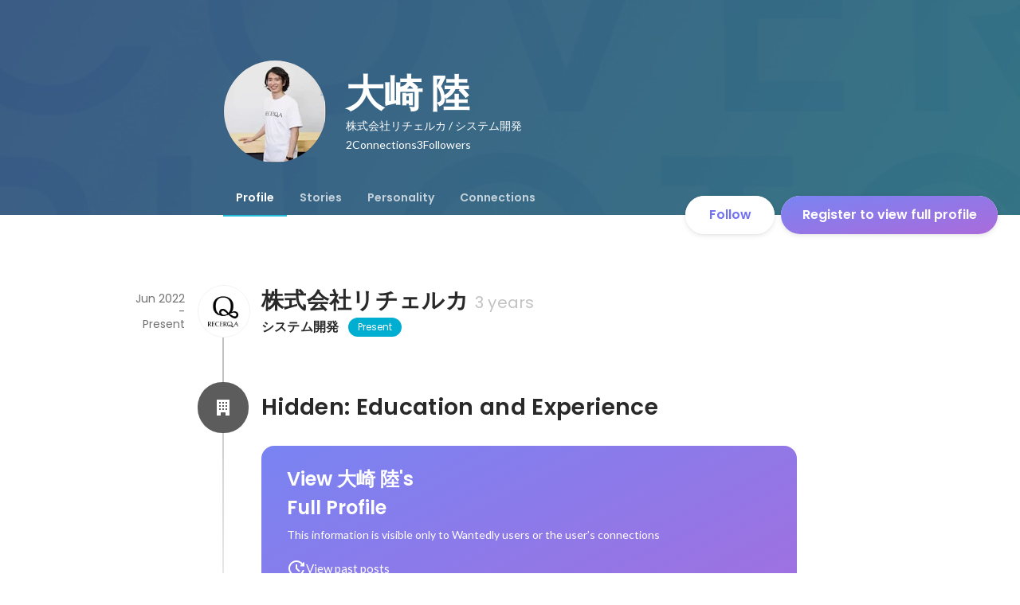

--- FILE ---
content_type: text/html; charset=utf-8
request_url: https://en-jp.wantedly.com/id/riku_osaki
body_size: 17103
content:
<!DOCTYPE html><html lang="en"><head><meta charSet="utf-8"/><meta name="viewport" content="width=device-width, minimum-scale=1, maximum-scale=1, initial-scale=1, viewport-cover=cover, user-scalable=no"/><meta name="keywords" content="ソーシャルリクルーティング,Wantedly,ウォンテッドリー,facebook,求人,採用,転職,就職,就活,ビジネスSNS"/><meta property="fb:app_id" content="234170156611754"/><meta name="twitter:card" content="summary_large_image"/><meta name="twitter:site" content="@wantedly"/><title>大崎 陸&#x27;s Wantedly Profile</title><meta property="og:title" content="大崎 陸&#x27;s Wantedly Profile"/><meta property="og:image" content="https://www.wantedly.com/users/172874389/share_image"/><meta property="twitter:image" content="https://www.wantedly.com/users/172874389/share_image"/><meta property="og:type" content="article"/><meta property="og:description" content=""/><meta name="description" content=""/><meta property="og:url" content="https://www.wantedly.com/id/riku_osaki"/><meta name="twitter:url" content="https://www.wantedly.com/id/riku_osaki"/><meta name="twitter:title" content="大崎 陸&#x27;s Wantedly Profile"/><meta name="twitter:description" content=""/><link rel="canonical" href="https://www.wantedly.com/id/riku_osaki"/><script type="application/ld+json">{"@context":"https://schema.org","@graph":[{"@type":"Organization","@id":"https://www.wantedly.com/#organization","name":"Wantedly","url":"https://www.wantedly.com","sameAs":["https://wantedlyinc.com","https://www.facebook.com/wantedly","https://x.com/wantedly"],"logo":{"@type":"ImageObject","url":"https://wantedly-assets.wantedly.com/static/logo/logo-color-LightBG.svg","width":"240","height":"60"}},{"@type":"WebSite","@id":"https://www.wantedly.com/#website","url":"https://www.wantedly.com","name":"Wantedly","inLanguage":"ja","publisher":{"@id":"https://www.wantedly.com/#organization"},"potentialAction":{"@type":"SearchAction","target":{"@type":"EntryPoint","urlTemplate":"https://www.wantedly.com/search?query={search_term_string}"},"query-input":"required name=search_term_string"}},{"@type":"ProfilePage","@id":"https://www.wantedly.com/id/riku_osaki#profilepage","url":"https://www.wantedly.com/id/riku_osaki","name":"大崎 陸&apos;s Wantedly Profile","description":"","inLanguage":"ja","isPartOf":{"@id":"https://www.wantedly.com/#website"},"publisher":{"@id":"https://www.wantedly.com/#organization"},"breadcrumb":{"@id":"https://www.wantedly.com/id/riku_osaki#breadcrumbs"},"primaryImageOfPage":{"@type":"ImageObject","@id":"https://www.wantedly.com/id/riku_osaki#avatar","url":"https://images.wantedly.com/i/Kmk8A49","contentUrl":"https://images.wantedly.com/i/Kmk8A49","width":"160","height":"160"},"mainEntity":{"@id":"https://www.wantedly.com/id/riku_osaki#person"},"about":{"@id":"https://www.wantedly.com/id/riku_osaki#person"}},{"@type":"Person","@id":"https://www.wantedly.com/id/riku_osaki#person","name":"大崎 陸","alternateName":"","description":"","url":"https://www.wantedly.com/id/riku_osaki","image":{"@type":"ImageObject","@id":"https://www.wantedly.com/id/riku_osaki#avatar","url":"https://images.wantedly.com/i/Kmk8A49","contentUrl":"https://images.wantedly.com/i/Kmk8A49","width":"160","height":"160"},"jobTitle":"システム開発","worksFor":{"@type":"Organization","name":"株式会社リチェルカ"}},{"@type":"BreadcrumbList","@id":"https://www.wantedly.com/id/riku_osaki#breadcrumbs","itemListElement":[{"@type":"ListItem","position":1,"name":"Wantedly","item":"https://www.wantedly.com"},{"@type":"ListItem","position":2,"name":"大崎 陸&apos;s Wantedly Profile","item":"https://www.wantedly.com/id/riku_osaki"}]}]}</script><link rel="alternate" hrefLang="x-default" href="https://www.wantedly.com/id/riku_osaki"/><link rel="alternate" hrefLang="ja" href="https://www.wantedly.com/id/riku_osaki"/><link rel="alternate" hrefLang="ja-jp" href="https://www.wantedly.com/id/riku_osaki"/><link rel="alternate" hrefLang="en-jp" href="https://en-jp.wantedly.com/id/riku_osaki"/><link rel="alternate" hrefLang="sg" href="https://sg.wantedly.com/id/riku_osaki"/><link rel="alternate" hrefLang="en-sg" href="https://sg.wantedly.com/id/riku_osaki"/><meta name="next-head-count" content="25"/><link rel="shortcut icon" href="/favicon.ico"/><style type="text/css">$<!-- -->.fresnel-container{margin:0;padding:0;}
@media not all and (min-width:0px) and (max-width:560.98px){.fresnel-at-mobile{display:none!important;}}
@media not all and (min-width:561px) and (max-width:960.98px){.fresnel-at-tablet{display:none!important;}}
@media not all and (min-width:961px) and (max-width:1280.98px){.fresnel-at-laptop{display:none!important;}}
@media not all and (min-width:1281px) and (max-width:1680.98px){.fresnel-at-laptopL{display:none!important;}}
@media not all and (min-width:1681px) and (max-width:1920.98px){.fresnel-at-laptopLL{display:none!important;}}
@media not all and (min-width:1921px){.fresnel-at-laptopXL{display:none!important;}}
@media not all and (max-width:560.98px){.fresnel-lessThan-tablet{display:none!important;}}
@media not all and (max-width:960.98px){.fresnel-lessThan-laptop{display:none!important;}}
@media not all and (max-width:1280.98px){.fresnel-lessThan-laptopL{display:none!important;}}
@media not all and (max-width:1680.98px){.fresnel-lessThan-laptopLL{display:none!important;}}
@media not all and (max-width:1920.98px){.fresnel-lessThan-laptopXL{display:none!important;}}
@media not all and (min-width:561px){.fresnel-greaterThan-mobile{display:none!important;}}
@media not all and (min-width:961px){.fresnel-greaterThan-tablet{display:none!important;}}
@media not all and (min-width:1281px){.fresnel-greaterThan-laptop{display:none!important;}}
@media not all and (min-width:1681px){.fresnel-greaterThan-laptopL{display:none!important;}}
@media not all and (min-width:1921px){.fresnel-greaterThan-laptopLL{display:none!important;}}
@media not all and (min-width:0px){.fresnel-greaterThanOrEqual-mobile{display:none!important;}}
@media not all and (min-width:561px){.fresnel-greaterThanOrEqual-tablet{display:none!important;}}
@media not all and (min-width:961px){.fresnel-greaterThanOrEqual-laptop{display:none!important;}}
@media not all and (min-width:1281px){.fresnel-greaterThanOrEqual-laptopL{display:none!important;}}
@media not all and (min-width:1681px){.fresnel-greaterThanOrEqual-laptopLL{display:none!important;}}
@media not all and (min-width:1921px){.fresnel-greaterThanOrEqual-laptopXL{display:none!important;}}
@media not all and (min-width:0px) and (max-width:560.98px){.fresnel-between-mobile-tablet{display:none!important;}}
@media not all and (min-width:0px) and (max-width:960.98px){.fresnel-between-mobile-laptop{display:none!important;}}
@media not all and (min-width:0px) and (max-width:1280.98px){.fresnel-between-mobile-laptopL{display:none!important;}}
@media not all and (min-width:0px) and (max-width:1680.98px){.fresnel-between-mobile-laptopLL{display:none!important;}}
@media not all and (min-width:0px) and (max-width:1920.98px){.fresnel-between-mobile-laptopXL{display:none!important;}}
@media not all and (min-width:561px) and (max-width:960.98px){.fresnel-between-tablet-laptop{display:none!important;}}
@media not all and (min-width:561px) and (max-width:1280.98px){.fresnel-between-tablet-laptopL{display:none!important;}}
@media not all and (min-width:561px) and (max-width:1680.98px){.fresnel-between-tablet-laptopLL{display:none!important;}}
@media not all and (min-width:561px) and (max-width:1920.98px){.fresnel-between-tablet-laptopXL{display:none!important;}}
@media not all and (min-width:961px) and (max-width:1280.98px){.fresnel-between-laptop-laptopL{display:none!important;}}
@media not all and (min-width:961px) and (max-width:1680.98px){.fresnel-between-laptop-laptopLL{display:none!important;}}
@media not all and (min-width:961px) and (max-width:1920.98px){.fresnel-between-laptop-laptopXL{display:none!important;}}
@media not all and (min-width:1281px) and (max-width:1680.98px){.fresnel-between-laptopL-laptopLL{display:none!important;}}
@media not all and (min-width:1281px) and (max-width:1920.98px){.fresnel-between-laptopL-laptopXL{display:none!important;}}
@media not all and (min-width:1681px) and (max-width:1920.98px){.fresnel-between-laptopLL-laptopXL{display:none!important;}}</style><script src="/_next/environment.js"></script><link rel="preconnect" href="https://fonts.gstatic.com" crossorigin /><link rel="preload" href="https://d3h6oc2shi7z5u.cloudfront.net/e844fa94ceab73ff201cd041b9e448854b0cfa57/_next/static/css/53b4e0b06f2855df.css" as="style"/><link rel="stylesheet" href="https://d3h6oc2shi7z5u.cloudfront.net/e844fa94ceab73ff201cd041b9e448854b0cfa57/_next/static/css/53b4e0b06f2855df.css" data-n-g=""/><noscript data-n-css=""></noscript><script defer="" nomodule="" src="https://d3h6oc2shi7z5u.cloudfront.net/e844fa94ceab73ff201cd041b9e448854b0cfa57/_next/static/chunks/polyfills-42372ed130431b0a.js"></script><script defer="" src="https://d3h6oc2shi7z5u.cloudfront.net/e844fa94ceab73ff201cd041b9e448854b0cfa57/_next/static/chunks/5242.aa9cc39b265e5e64.js"></script><script src="https://d3h6oc2shi7z5u.cloudfront.net/e844fa94ceab73ff201cd041b9e448854b0cfa57/_next/static/chunks/webpack-63f1dcaa97d27936.js" defer=""></script><script src="https://d3h6oc2shi7z5u.cloudfront.net/e844fa94ceab73ff201cd041b9e448854b0cfa57/_next/static/chunks/framework-c6ee5607585ef091.js" defer=""></script><script src="https://d3h6oc2shi7z5u.cloudfront.net/e844fa94ceab73ff201cd041b9e448854b0cfa57/_next/static/chunks/main-d1107384668fcb9d.js" defer=""></script><script src="https://d3h6oc2shi7z5u.cloudfront.net/e844fa94ceab73ff201cd041b9e448854b0cfa57/_next/static/chunks/pages/_app-0367b47984596367.js" defer=""></script><script src="https://d3h6oc2shi7z5u.cloudfront.net/e844fa94ceab73ff201cd041b9e448854b0cfa57/_next/static/chunks/ea88be26-bcaf74411519f7b5.js" defer=""></script><script src="https://d3h6oc2shi7z5u.cloudfront.net/e844fa94ceab73ff201cd041b9e448854b0cfa57/_next/static/chunks/2853-9c2a1b7e75dab072.js" defer=""></script><script src="https://d3h6oc2shi7z5u.cloudfront.net/e844fa94ceab73ff201cd041b9e448854b0cfa57/_next/static/chunks/15-6ce3a3328f8bc7c2.js" defer=""></script><script src="https://d3h6oc2shi7z5u.cloudfront.net/e844fa94ceab73ff201cd041b9e448854b0cfa57/_next/static/chunks/7613-3ede6c31dc1dd359.js" defer=""></script><script src="https://d3h6oc2shi7z5u.cloudfront.net/e844fa94ceab73ff201cd041b9e448854b0cfa57/_next/static/chunks/6630-62a481ca0d84ee01.js" defer=""></script><script src="https://d3h6oc2shi7z5u.cloudfront.net/e844fa94ceab73ff201cd041b9e448854b0cfa57/_next/static/chunks/1664-7f92015507a893c6.js" defer=""></script><script src="https://d3h6oc2shi7z5u.cloudfront.net/e844fa94ceab73ff201cd041b9e448854b0cfa57/_next/static/chunks/2258-e5ca69c6791fbb2e.js" defer=""></script><script src="https://d3h6oc2shi7z5u.cloudfront.net/e844fa94ceab73ff201cd041b9e448854b0cfa57/_next/static/chunks/8868-938de8dba28f61ec.js" defer=""></script><script src="https://d3h6oc2shi7z5u.cloudfront.net/e844fa94ceab73ff201cd041b9e448854b0cfa57/_next/static/chunks/8764-cee2c2f738df61b2.js" defer=""></script><script src="https://d3h6oc2shi7z5u.cloudfront.net/e844fa94ceab73ff201cd041b9e448854b0cfa57/_next/static/chunks/9652-49156ea633eb8c6f.js" defer=""></script><script src="https://d3h6oc2shi7z5u.cloudfront.net/e844fa94ceab73ff201cd041b9e448854b0cfa57/_next/static/chunks/2012-d7e0210342d88224.js" defer=""></script><script src="https://d3h6oc2shi7z5u.cloudfront.net/e844fa94ceab73ff201cd041b9e448854b0cfa57/_next/static/chunks/9692-cda878f0e9465d75.js" defer=""></script><script src="https://d3h6oc2shi7z5u.cloudfront.net/e844fa94ceab73ff201cd041b9e448854b0cfa57/_next/static/chunks/4754-7ffe7b57f6a8def4.js" defer=""></script><script src="https://d3h6oc2shi7z5u.cloudfront.net/e844fa94ceab73ff201cd041b9e448854b0cfa57/_next/static/chunks/7812-65de1507cb3a1f05.js" defer=""></script><script src="https://d3h6oc2shi7z5u.cloudfront.net/e844fa94ceab73ff201cd041b9e448854b0cfa57/_next/static/chunks/4776-290adec0c3bd095e.js" defer=""></script><script src="https://d3h6oc2shi7z5u.cloudfront.net/e844fa94ceab73ff201cd041b9e448854b0cfa57/_next/static/chunks/2142-a9abb0bc4bfe8d0e.js" defer=""></script><script src="https://d3h6oc2shi7z5u.cloudfront.net/e844fa94ceab73ff201cd041b9e448854b0cfa57/_next/static/chunks/1909-66c95c7acb7e90b6.js" defer=""></script><script src="https://d3h6oc2shi7z5u.cloudfront.net/e844fa94ceab73ff201cd041b9e448854b0cfa57/_next/static/chunks/705-600789812227aafb.js" defer=""></script><script src="https://d3h6oc2shi7z5u.cloudfront.net/e844fa94ceab73ff201cd041b9e448854b0cfa57/_next/static/chunks/9801-63f45eca18c12c8a.js" defer=""></script><script src="https://d3h6oc2shi7z5u.cloudfront.net/e844fa94ceab73ff201cd041b9e448854b0cfa57/_next/static/chunks/4501-69620014c29966a2.js" defer=""></script><script src="https://d3h6oc2shi7z5u.cloudfront.net/e844fa94ceab73ff201cd041b9e448854b0cfa57/_next/static/chunks/4855-4ce76e3e0f1b1cec.js" defer=""></script><script src="https://d3h6oc2shi7z5u.cloudfront.net/e844fa94ceab73ff201cd041b9e448854b0cfa57/_next/static/chunks/pages/id/%5B...slugs%5D-f52663c84a228015.js" defer=""></script><script src="https://d3h6oc2shi7z5u.cloudfront.net/e844fa94ceab73ff201cd041b9e448854b0cfa57/_next/static/e844fa94ceab73ff201cd041b9e448854b0cfa57/_buildManifest.js" defer=""></script><script src="https://d3h6oc2shi7z5u.cloudfront.net/e844fa94ceab73ff201cd041b9e448854b0cfa57/_next/static/e844fa94ceab73ff201cd041b9e448854b0cfa57/_ssgManifest.js" defer=""></script><style data-styled="" data-styled-version="5.3.11">html,body,div,span,applet,object,iframe,h1,h2,h3,h4,h5,h6,p,blockquote,pre,a,abbr,acronym,address,big,cite,code,del,dfn,em,img,ins,kbd,q,s,samp,small,strike,strong,sub,sup,tt,var,b,u,i,center,dl,dt,dd,ol,ul,li,fieldset,form,label,legend,table,caption,tbody,tfoot,thead,tr,th,td,article,aside,canvas,details,embed,figure,figcaption,footer,header,hgroup,main,menu,nav,output,ruby,section,summary,time,mark,audio,video{margin:0;padding:0;font-size:100%;vertical-align:baseline;border:0;}/*!sc*/
article,aside,details,figcaption,figure,footer,header,hgroup,main,menu,nav,section{display:block;}/*!sc*/
*[hidden]{display:none;}/*!sc*/
body{line-height:1;}/*!sc*/
ol,ul{list-style:none;}/*!sc*/
blockquote,q{quotes:none;}/*!sc*/
blockquote:before,blockquote:after,q:before,q:after{content:"";content:none;}/*!sc*/
table{border-collapse:collapse;border-spacing:0;}/*!sc*/
#container{min-width:initial;}/*!sc*/
@media screen and (max-width:560px){#container{min-width:320px;}}/*!sc*/
#main{margin:0;}/*!sc*/
#main-inner{width:100%;}/*!sc*/
a{-webkit-text-decoration:none;text-decoration:none;}/*!sc*/
a:hover{-webkit-text-decoration:none;text-decoration:none;}/*!sc*/
ul{padding:0;}/*!sc*/
li{margin:0%;text-indent:0;list-style:none;}/*!sc*/
.ReactModal__Html--open,.ReactModal__Body--open{overflow:hidden;}/*!sc*/
textarea{resize:none;}/*!sc*/
button{background:transparent;border:none;outline:none;}/*!sc*/
input[type="number"]{border:unset;}/*!sc*/
input[type="number"]:focus{border:unset;}/*!sc*/
#mainWrapper{z-index:0;background:#ffffff;}/*!sc*/
#visit-frontend-ssr-root img{max-width:unset;}/*!sc*/
data-styled.g343[id="sc-global-lsxYv1"]{content:"sc-global-lsxYv1,"}/*!sc*/
.mQcmi{display:-webkit-box;display:-webkit-flex;display:-ms-flexbox;display:flex;-webkit-box-pack:justify;-webkit-justify-content:space-between;-ms-flex-pack:justify;justify-content:space-between;}/*!sc*/
.mQcmi.mQcmi{min-width:-webkit-fit-content;min-width:-moz-fit-content;min-width:fit-content;}/*!sc*/
data-styled.g1058[id="NoticeToast__StyledToast-sc-1oxrvhh-0"]{content:"mQcmi,"}/*!sc*/
.bhTNup{position:absolute;top:0;z-index:100;width:100%;}/*!sc*/
@media screen and (min-width:561px){.bhTNup{height:64px;}}/*!sc*/
.bhTNup > div > div > div{box-shadow:none;}/*!sc*/
data-styled.g1645[id="GlobalHeaderContainer__Wrapper-sc-w2zm3i-0"]{content:"bhTNup,"}/*!sc*/
.kuPcsN{background-color:#292929;padding:0 12px;min-height:52px;display:-webkit-box;display:-webkit-flex;display:-ms-flexbox;display:flex;-webkit-box-pack:justify;-webkit-justify-content:space-between;-ms-flex-pack:justify;justify-content:space-between;-webkit-align-items:center;-webkit-box-align:center;-ms-flex-align:center;align-items:center;position:relative;overflow:hidden;}/*!sc*/
data-styled.g1646[id="AppBanner__Base-sc-f58kks-0"]{content:"kuPcsN,"}/*!sc*/
.dpipaL{font-weight:400;font-family:"Lato","Helvetica Neue",Helvetica,"Hiragino Sans","ヒラギノ角ゴシック Pro","Hiragino Kaku Gothic Pro","メイリオ",Meiryo,Osaka,"ＭＳ Ｐゴシック","MS PGothic",sans-serif;font-size:10px;line-height:13px;color:rgba(255,255,255,1);overflow:hidden;text-overflow:ellipsis;white-space:nowrap;}/*!sc*/
data-styled.g1648[id="AppBanner__Caption-sc-f58kks-2"]{content:"dpipaL,"}/*!sc*/
.duyULK{position:absolute;top:-89px;right:-46px;width:156px;height:156px;border-radius:50%;background-color:#08c5e7;}/*!sc*/
data-styled.g1650[id="AppBanner__Motif-sc-f58kks-4"]{content:"duyULK,"}/*!sc*/
.hKZUTc{box-shadow:0px 0px 0px 1px rgba(0,0,0,0.02),0px 1px 3px 0px rgba(0,0,0,0.1);}/*!sc*/
data-styled.g1651[id="AppBanner__OpenAppButtonLink-sc-f58kks-5"]{content:"hKZUTc,"}/*!sc*/
.eYfgVg{position:fixed;left:0;right:0;bottom:0;padding:12px 0px 12px 12px;display:-webkit-box;display:-webkit-flex;display:-ms-flexbox;display:flex;-webkit-align-items:center;-webkit-box-align:center;-ms-flex-align:center;align-items:center;-webkit-box-pack:justify;-webkit-justify-content:space-between;-ms-flex-pack:justify;justify-content:space-between;max-height:58px;}/*!sc*/
@media screen and (min-width:561px){.eYfgVg{display:none;}}/*!sc*/
data-styled.g2659[id="AppInstallationAlert__Surface-sc-njnpo9-0"]{content:"eYfgVg,"}/*!sc*/
.ldRcXC{position:relative;width:272px;height:48px;display:-webkit-box;display:-webkit-flex;display:-ms-flexbox;display:flex;-webkit-box-pack:center;-webkit-justify-content:center;-ms-flex-pack:center;justify-content:center;-webkit-align-items:center;-webkit-box-align:center;-ms-flex-align:center;align-items:center;-webkit-text-decoration:none;text-decoration:none;}/*!sc*/
.ldRcXC:before{content:"";position:absolute;top:0;left:0;width:100%;height:100%;background-color:rgba(255,255,255,1);z-index:-1;border-radius:100px;}/*!sc*/
@media screen and (min-width:961px) and (max-width:1280px){.ldRcXC{width:272px;}}/*!sc*/
@media screen and (min-width:561px) and (max-width:960px){.ldRcXC{width:272px;}}/*!sc*/
@media screen and (max-width:560px){.ldRcXC{width:100%;display:none;box-shadow:0px 0px 0px 1px rgba(0,0,0,0.02),0px 4px 12px 0px rgba(0,0,0,0.1);white-space:nowrap;}}/*!sc*/
.ldRcXC > small{font-size:14px;}/*!sc*/
.ldRcXC > svg{width:20px;height:20px;}/*!sc*/
.ldRcXC > img{width:20px;height:20px;margin:2px;}/*!sc*/
.ldRcXC > svg,.ldRcXC > img{position:absolute;}/*!sc*/
.ldRcXC > svg.left-icon,.ldRcXC > img.left-icon{top:14px;left:16px;}/*!sc*/
.ldRcXC > svg.right-icon,.ldRcXC > img.right-icon{top:12px;right:12px;}/*!sc*/
.hDraJm{position:relative;width:auto;height:auto;display:-webkit-box;display:-webkit-flex;display:-ms-flexbox;display:flex;-webkit-box-pack:center;-webkit-justify-content:center;-ms-flex-pack:center;justify-content:center;-webkit-align-items:center;-webkit-box-align:center;-ms-flex-align:center;align-items:center;-webkit-text-decoration:none;text-decoration:none;}/*!sc*/
.hDraJm:before{content:"";position:absolute;top:0;left:0;width:100%;height:100%;background-color:rgba(255,255,255,1);z-index:-1;border-radius:100px;}/*!sc*/
@media screen and (min-width:961px) and (max-width:1280px){.hDraJm{width:auto;}}/*!sc*/
@media screen and (min-width:561px) and (max-width:960px){.hDraJm{width:auto;}}/*!sc*/
@media screen and (max-width:560px){.hDraJm{width:100%;display:none;box-shadow:0px 0px 0px 1px rgba(0,0,0,0.02),0px 4px 12px 0px rgba(0,0,0,0.1);white-space:nowrap;}}/*!sc*/
.hDraJm > small{font-size:14px;}/*!sc*/
.hDraJm > svg{width:20px;height:20px;}/*!sc*/
.hDraJm > img{width:20px;height:20px;margin:2px;}/*!sc*/
.hDraJm > svg{width:20px;height:20px;}/*!sc*/
.hDraJm > svg.left-icon{margin-right:8px;}/*!sc*/
.hDraJm > svg.right-icon{margin-left:8px;}/*!sc*/
data-styled.g2733[id="ProfilePageCTA__ButtonLink-sc-msy2kv-9"]{content:"ldRcXC,hDraJm,"}/*!sc*/
.cKtytM{display:none;position:absolute;top:0;left:0;right:0;padding:4px;}/*!sc*/
@media screen and (max-width:560px){.cKtytM{display:-webkit-box;display:-webkit-flex;display:-ms-flexbox;display:flex;}}/*!sc*/
.cKtytM > *:nth-child(1),.cKtytM > *:nth-child(2){-webkit-flex:1 1 auto;-ms-flex:1 1 auto;flex:1 1 auto;display:-webkit-box;display:-webkit-flex;display:-ms-flexbox;display:flex;-webkit-align-items:center;-webkit-box-align:center;-ms-flex-align:center;align-items:center;}/*!sc*/
.cKtytM > *:nth-child(1){-webkit-box-pack:start;-webkit-justify-content:flex-start;-ms-flex-pack:start;justify-content:flex-start;}/*!sc*/
.cKtytM > *:nth-child(2){-webkit-box-pack:end;-webkit-justify-content:flex-end;-ms-flex-pack:end;justify-content:flex-end;}/*!sc*/
data-styled.g2740[id="ToolbarForMobile__WrapperDiv-sc-odke3y-0"]{content:"cKtytM,"}/*!sc*/
.dOPezE{display:-webkit-box;display:-webkit-flex;display:-ms-flexbox;display:flex;-webkit-align-items:center;-webkit-box-align:center;-ms-flex-align:center;align-items:center;-webkit-box-pack:center;-webkit-justify-content:center;-ms-flex-pack:center;justify-content:center;padding:0;}/*!sc*/
.dOPezE svg{width:24px;height:24px;}/*!sc*/
data-styled.g2741[id="ToolbarForMobile__IconButtonLink-sc-odke3y-1"]{content:"dOPezE,"}/*!sc*/
.dGxwzR{max-width:-webkit-fit-content;max-width:-moz-fit-content;max-width:fit-content;}/*!sc*/
data-styled.g2756[id="FollowButton__ButtonTouchArea-sc-cd4d40-0"]{content:"dGxwzR,"}/*!sc*/
.bmKEpx{position:relative;width:112px;height:48px;color:#7372f2;display:-webkit-box;display:-webkit-flex;display:-ms-flexbox;display:flex;-webkit-box-pack:center;-webkit-justify-content:center;-ms-flex-pack:center;justify-content:center;-webkit-align-items:center;-webkit-box-align:center;-ms-flex-align:center;align-items:center;}/*!sc*/
.bmKEpx:before{content:"";position:absolute;top:0;left:0;width:100%;height:100%;background-color:rgba(255,255,255,1);z-index:-1;border-radius:100px;}/*!sc*/
@media screen and (max-width:560px){.bmKEpx{width:112px;display:none;box-shadow:0px 0px 0px 1px rgba(0,0,0,0.02),0px 4px 12px 0px rgba(0,0,0,0.1);}}/*!sc*/
.bmKEpx > small{font-size:14px;}/*!sc*/
.bmKEpx > svg{width:20px;height:20px;}/*!sc*/
.bmKEpx > img{width:20px;height:20px;margin:2px;}/*!sc*/
.bmKEpx > svg,.bmKEpx > img{position:absolute;}/*!sc*/
.bmKEpx > svg.left-icon,.bmKEpx > img.left-icon{top:14px;left:16px;}/*!sc*/
.bmKEpx > svg.right-icon,.bmKEpx > img.right-icon{top:12px;right:12px;}/*!sc*/
.dCcNeE{position:relative;width:auto;height:auto;color:#7372f2;display:-webkit-box;display:-webkit-flex;display:-ms-flexbox;display:flex;-webkit-box-pack:center;-webkit-justify-content:center;-ms-flex-pack:center;justify-content:center;-webkit-align-items:center;-webkit-box-align:center;-ms-flex-align:center;align-items:center;}/*!sc*/
.dCcNeE:before{content:"";position:absolute;top:0;left:0;width:100%;height:100%;background-color:rgba(255,255,255,1);z-index:-1;border-radius:100px;}/*!sc*/
@media screen and (max-width:560px){.dCcNeE{width:112px;display:none;box-shadow:0px 0px 0px 1px rgba(0,0,0,0.02),0px 4px 12px 0px rgba(0,0,0,0.1);}}/*!sc*/
.dCcNeE > small{font-size:14px;}/*!sc*/
.dCcNeE > svg{width:20px;height:20px;}/*!sc*/
.dCcNeE > img{width:20px;height:20px;margin:2px;}/*!sc*/
.dCcNeE > svg{width:20px;height:20px;}/*!sc*/
.dCcNeE > svg.left-icon{margin-right:8px;}/*!sc*/
.dCcNeE > svg.right-icon{margin-left:8px;}/*!sc*/
data-styled.g2757[id="FollowButton__Button-sc-cd4d40-1"]{content:"bmKEpx,dCcNeE,"}/*!sc*/
.gtnnCJ{position:fixed;top:0;left:0;right:0;z-index:10;background-color:rgba(255,255,255,1);box-shadow:0 0 4px 0 rgba(0,0,0,0.1);opacity:0;visibility:hidden;-webkit-transition:all 0.2s cubic-bezier(0.3,0.3,0.3,1);transition:all 0.2s cubic-bezier(0.3,0.3,0.3,1);}/*!sc*/
@media screen and (max-width:560px){.gtnnCJ > .mainColumn{padding:0 16px;}.gtnnCJ > .rightColumn{display:none;}}/*!sc*/
@media screen and (min-width:561px) and (max-width:960px){.gtnnCJ{padding:0 24px;}.gtnnCJ > .mainColumn{width:720px;max-width:100%;margin:0 auto;}.gtnnCJ > .rightColumn{display:none;}}/*!sc*/
@media screen and (min-width:961px) and (max-width:1280px){.gtnnCJ{display:grid;grid-template-areas:"left-space main-content main-content";grid-template-columns:1fr minmax(720px,54%) 1fr;}.gtnnCJ > .mainColumn{grid-area:main-content;}.gtnnCJ > .rightColumn{display:none;}}/*!sc*/
@media screen and (min-width:1281px){.gtnnCJ{display:grid;grid-template-areas:"left-space main-content main-content";grid-template-columns:1fr min(54%,960px) minmax(300px,1fr);-webkit-column-gap:48px;column-gap:48px;}.gtnnCJ > .mainColumn{grid-area:main-content;}.gtnnCJ > .rightColumn{grid-area:right-content;}}/*!sc*/
@media screen and (max-width:960px){.gtnnCJ{display:none;}}/*!sc*/
.gtnnCJ > div{box-sizing:border-box;height:72px;display:-webkit-box;display:-webkit-flex;display:-ms-flexbox;display:flex;-webkit-flex-direction:row;-ms-flex-direction:row;flex-direction:row;-webkit-align-items:center;-webkit-box-align:center;-ms-flex-align:center;align-items:center;margin-left:-16px;margin-right:24px;}/*!sc*/
.gtnnCJ > div > *:not(:first-child){margin-left:12px;}/*!sc*/
.gtnnCJ > div > *:nth-child(1){-webkit-flex:0 0 32px;-ms-flex:0 0 32px;flex:0 0 32px;width:32px;height:32px;}/*!sc*/
.gtnnCJ > div > *:nth-child(2){-webkit-flex:0 0 auto;-ms-flex:0 0 auto;flex:0 0 auto;font-family:"Poppins","Helvetica Neue",Helvetica,Arial,"Hiragino Sans","ヒラギノ角ゴシック","Hiragino Kaku Gothic ProN","ヒラギノ角ゴ Pro W3",Roboto,"メイリオ",Meiryo,"ＭＳ Ｐゴシック",sans-serif;font-size:20px;font-weight:600;line-height:28px;-webkit-letter-spacing:0.18px;-moz-letter-spacing:0.18px;-ms-letter-spacing:0.18px;letter-spacing:0.18px;color:rgba(0,0,0,0.84);}/*!sc*/
.gtnnCJ > div > *:nth-child(2):lang(en),.gtnnCJ > div > *:nth-child(2) .text-narrow{font-size:20px;font-weight:600;}/*!sc*/
.gtnnCJ > div > *:nth-child(2):lang(ja),.gtnnCJ > div > *:nth-child(2) .text-wide{font-size:18px;font-weight:700;}/*!sc*/
@media screen and (max-width:560px){.gtnnCJ > div > *:nth-child(2){font-family:"Poppins","Helvetica Neue",Helvetica,Arial,"Hiragino Sans","ヒラギノ角ゴシック","Hiragino Kaku Gothic ProN","ヒラギノ角ゴ Pro W3",Roboto,"メイリオ",Meiryo,"ＭＳ Ｐゴシック",sans-serif;font-size:20px;font-weight:600;line-height:28px;}.gtnnCJ > div > *:nth-child(2):lang(en),.gtnnCJ > div > *:nth-child(2) .text-narrow{font-size:20px;font-weight:600;}.gtnnCJ > div > *:nth-child(2):lang(ja),.gtnnCJ > div > *:nth-child(2) .text-wide{font-size:18px;font-weight:700;}}/*!sc*/
.gtnnCJ > div > *:nth-child(2) > svg{width:20px;height:20px;margin-left:4px;color:rgba(0,0,0,0.84);vertical-align:middle;}/*!sc*/
.gtnnCJ > div > *:nth-child(3){-webkit-flex:1 1;-ms-flex:1 1;flex:1 1;font-family:"Lato","Helvetica Neue",Helvetica,"Hiragino Sans","ヒラギノ角ゴシック Pro","Hiragino Kaku Gothic Pro","メイリオ",Meiryo,Osaka,"ＭＳ Ｐゴシック","MS PGothic",sans-serif;font-size:12px;font-weight:400;line-height:16px;color:rgba(0,0,0,0.56);overflow:hidden;text-overflow:ellipsis;white-space:nowrap;margin-right:8px;}/*!sc*/
.gtnnCJ > div > *:nth-child(3):lang(en),.gtnnCJ > div > *:nth-child(3) .text-narrow{font-size:12px;font-weight:400;}/*!sc*/
.gtnnCJ > div > *:nth-child(3):lang(ja),.gtnnCJ > div > *:nth-child(3) .text-wide{font-size:12px;font-weight:400;}/*!sc*/
@media screen and (max-width:560px){.gtnnCJ > div > *:nth-child(3){font-family:"Lato","Helvetica Neue",Helvetica,"Hiragino Sans","ヒラギノ角ゴシック Pro","Hiragino Kaku Gothic Pro","メイリオ",Meiryo,Osaka,"ＭＳ Ｐゴシック","MS PGothic",sans-serif;font-size:12px;font-weight:400;line-height:16px;}.gtnnCJ > div > *:nth-child(3):lang(en),.gtnnCJ > div > *:nth-child(3) .text-narrow{font-size:12px;font-weight:400;}.gtnnCJ > div > *:nth-child(3):lang(ja),.gtnnCJ > div > *:nth-child(3) .text-wide{font-size:12px;font-weight:400;}}/*!sc*/
.gtnnCJ > div > *:nth-child(4){-webkit-flex:0 0 auto;-ms-flex:0 0 auto;flex:0 0 auto;}/*!sc*/
.gtnnCJ > div > *:nth-child(5){-webkit-flex:0 0 auto;-ms-flex:0 0 auto;flex:0 0 auto;}/*!sc*/
data-styled.g2760[id="StickyHeader__Surface-sc-2ouqjp-0"]{content:"gtnnCJ,"}/*!sc*/
.iRUOfQ{list-style:none;display:-webkit-box;display:-webkit-flex;display:-ms-flexbox;display:flex;}/*!sc*/
data-styled.g2761[id="StickyHeader__TabsUl-sc-2ouqjp-1"]{content:"iRUOfQ,"}/*!sc*/
.kPMHOE{font-family:"Poppins","Helvetica Neue",Helvetica,Arial,"Hiragino Sans","ヒラギノ角ゴシック","Hiragino Kaku Gothic ProN","ヒラギノ角ゴ Pro W3",Roboto,"メイリオ",Meiryo,"ＭＳ Ｐゴシック",sans-serif;font-size:14px;font-weight:600;line-height:24px;display:inline-block;min-width:unset;padding-left:8px;padding-right:8px;-webkit-text-decoration:none;text-decoration:none;position:relative;}/*!sc*/
.kPMHOE:lang(en),.kPMHOE .text-narrow{font-size:14px;font-weight:600;}/*!sc*/
.kPMHOE:lang(ja),.kPMHOE .text-wide{font-size:14px;font-weight:600;}/*!sc*/
@media screen and (max-width:560px){.kPMHOE{font-family:"Poppins","Helvetica Neue",Helvetica,Arial,"Hiragino Sans","ヒラギノ角ゴシック","Hiragino Kaku Gothic ProN","ヒラギノ角ゴ Pro W3",Roboto,"メイリオ",Meiryo,"ＭＳ Ｐゴシック",sans-serif;font-size:14px;font-weight:600;line-height:24px;}.kPMHOE:lang(en),.kPMHOE .text-narrow{font-size:14px;font-weight:600;}.kPMHOE:lang(ja),.kPMHOE .text-wide{font-size:14px;font-weight:600;}}/*!sc*/
.kPMHOE::before{position:absolute;content:"";width:16px;border-bottom:2px solid transparent;margin:0 auto;bottom:0;left:0;right:0;height:0;}/*!sc*/
.kPMHOE[aria-selected="true"]{color:rgba(0,0,0,0.74);}/*!sc*/
.kPMHOE[aria-selected="true"]::before{border-bottom-color:#21bddb;}/*!sc*/
data-styled.g2762[id="StickyHeader__TabLink-sc-2ouqjp-2"]{content:"kPMHOE,"}/*!sc*/
.fNUcqq{padding-left:0;padding-right:0;}/*!sc*/
data-styled.g2763[id="StickyHeader__TabLinkTouchArea-sc-2ouqjp-3"]{content:"fNUcqq,"}/*!sc*/
.eerpQF{display:-webkit-box;display:-webkit-flex;display:-ms-flexbox;display:flex;-webkit-align-items:center;-webkit-box-align:center;-ms-flex-align:center;align-items:center;}/*!sc*/
data-styled.g2764[id="StickyHeader__ButtonsDiv-sc-2ouqjp-4"]{content:"eerpQF,"}/*!sc*/
.hHXxFr{display:-webkit-box;display:-webkit-flex;display:-ms-flexbox;display:flex;gap:8px;}/*!sc*/
data-styled.g2765[id="ConnectionsAndFollowers__Container-sc-1j6r1o5-0"]{content:"hHXxFr,"}/*!sc*/
.jOoYui{display:-webkit-box;display:-webkit-flex;display:-ms-flexbox;display:flex;position:relative;gap:4px;color:rgba(255,255,255,1);border-radius:4px;}/*!sc*/
.jOoYui:before{content:"";position:absolute;top:0;left:-4px;right:-4px;height:100%;background-color:transparent;border-radius:4px;-webkit-transition:background-color 0.2s cubic-bezier(0.3,0.3,0.3,1);transition:background-color 0.2s cubic-bezier(0.3,0.3,0.3,1);}/*!sc*/
.jOoYui:hover:before{background-color:rgba(255,255,255,0.12);}/*!sc*/
.raaxc{display:-webkit-box;display:-webkit-flex;display:-ms-flexbox;display:flex;position:relative;gap:4px;color:rgba(255,255,255,1);border-radius:4px;pointer-events:none;}/*!sc*/
.raaxc:before{content:"";position:absolute;top:0;left:-4px;right:-4px;height:100%;background-color:transparent;border-radius:4px;-webkit-transition:background-color 0.2s cubic-bezier(0.3,0.3,0.3,1);transition:background-color 0.2s cubic-bezier(0.3,0.3,0.3,1);}/*!sc*/
data-styled.g2766[id="ConnectionsAndFollowers__TextWrapper-sc-1j6r1o5-1"]{content:"jOoYui,raaxc,"}/*!sc*/
@media screen and (max-width:560px){.gWOHgI{-webkit-transform:translateY(0);-ms-transform:translateY(0);transform:translateY(0);-webkit-transition:all 200ms cubic-bezier(0.5,0,0.7,0.7);transition:all 200ms cubic-bezier(0.5,0,0.7,0.7);opacity:1;}}/*!sc*/
data-styled.g2780[id="Header__BottomButtonsDiv-sc-7tp59i-0"]{content:"gWOHgI,"}/*!sc*/
.hVVcbX{background-color:transparent;background-blend-mode:overlay;background-size:cover;background-position:center;background-repeat:no-repeat;height:21vw;min-height:270px;max-height:360px;margin-bottom:48px;position:relative;}/*!sc*/
@media screen and (max-width:560px){.hVVcbX{background-image:url("https://yashima-assets.wantedly.com/static/cover/background_default_profile_cover_2x.jpg");background-image:-webkit-image-set(url("https://yashima-assets.wantedly.com/static/cover/background_default_profile_cover_2x.jpg") 1x,url("https://yashima-assets.wantedly.com/static/cover/background_default_profile_cover_2x.jpg") 2x,url("https://yashima-assets.wantedly.com/static/cover/background_default_profile_cover_2x.jpg") 3x);background-image:image-set(url("https://yashima-assets.wantedly.com/static/cover/background_default_profile_cover_2x.jpg") 1x,url("https://yashima-assets.wantedly.com/static/cover/background_default_profile_cover_2x.jpg") 2x,url("https://yashima-assets.wantedly.com/static/cover/background_default_profile_cover_2x.jpg") 3x);}}/*!sc*/
@media screen and (min-width:561px) and (max-width:960px){.hVVcbX{background-image:url("https://yashima-assets.wantedly.com/static/cover/background_default_profile_cover_2x.jpg");background-image:-webkit-image-set(url("https://yashima-assets.wantedly.com/static/cover/background_default_profile_cover_2x.jpg") 1x,url("https://yashima-assets.wantedly.com/static/cover/background_default_profile_cover_2x.jpg") 2x,url("https://yashima-assets.wantedly.com/static/cover/background_default_profile_cover_2x.jpg") 3x);background-image:image-set(url("https://yashima-assets.wantedly.com/static/cover/background_default_profile_cover_2x.jpg") 1x,url("https://yashima-assets.wantedly.com/static/cover/background_default_profile_cover_2x.jpg") 2x,url("https://yashima-assets.wantedly.com/static/cover/background_default_profile_cover_2x.jpg") 3x);}}/*!sc*/
@media screen and (min-width:961px) and (max-width:1280px){.hVVcbX{background-image:url("https://yashima-assets.wantedly.com/static/cover/background_default_profile_cover_2x.jpg");background-image:-webkit-image-set(url("https://yashima-assets.wantedly.com/static/cover/background_default_profile_cover_2x.jpg") 1x,url("https://yashima-assets.wantedly.com/static/cover/background_default_profile_cover_2x.jpg") 2x,url("https://yashima-assets.wantedly.com/static/cover/background_default_profile_cover_2x.jpg") 3x);background-image:image-set(url("https://yashima-assets.wantedly.com/static/cover/background_default_profile_cover_2x.jpg") 1x,url("https://yashima-assets.wantedly.com/static/cover/background_default_profile_cover_2x.jpg") 2x,url("https://yashima-assets.wantedly.com/static/cover/background_default_profile_cover_2x.jpg") 3x);}}/*!sc*/
@media screen and (min-width:1281px){.hVVcbX{background-image:url("https://yashima-assets.wantedly.com/static/cover/background_default_profile_cover_2x.jpg");background-image:-webkit-image-set(url("https://yashima-assets.wantedly.com/static/cover/background_default_profile_cover_2x.jpg") 1x,url("https://yashima-assets.wantedly.com/static/cover/background_default_profile_cover_2x.jpg") 2x,url("https://yashima-assets.wantedly.com/static/cover/background_default_profile_cover_2x.jpg") 3x);background-image:image-set(url("https://yashima-assets.wantedly.com/static/cover/background_default_profile_cover_2x.jpg") 1x,url("https://yashima-assets.wantedly.com/static/cover/background_default_profile_cover_2x.jpg") 2x,url("https://yashima-assets.wantedly.com/static/cover/background_default_profile_cover_2x.jpg") 3x);}}/*!sc*/
@media screen and (max-width:560px){.hVVcbX > .mainColumn{padding:0 16px;}.hVVcbX > .rightColumn{display:none;}}/*!sc*/
@media screen and (min-width:561px) and (max-width:960px){.hVVcbX{padding:0 24px;}.hVVcbX > .mainColumn{width:720px;max-width:100%;margin:0 auto;}.hVVcbX > .rightColumn{display:none;}}/*!sc*/
@media screen and (min-width:961px) and (max-width:1280px){.hVVcbX{display:grid;grid-template-areas:"left-space main-content right-content";grid-template-columns:1fr minmax(720px,54%) 1fr;}.hVVcbX > .mainColumn{grid-area:main-content;}.hVVcbX > .rightColumn{display:none;}}/*!sc*/
@media screen and (min-width:1281px){.hVVcbX{display:grid;grid-template-areas:"left-space main-content right-content";grid-template-columns:1fr min(54%,960px) minmax(300px,1fr);-webkit-column-gap:48px;column-gap:48px;}.hVVcbX > .mainColumn{grid-area:main-content;}.hVVcbX > .rightColumn{grid-area:right-content;}}/*!sc*/
@media screen and (max-width:1280px){.hVVcbX{margin-bottom:40px;}}/*!sc*/
@media screen and (max-width:560px){.hVVcbX{margin-bottom:32px;}}/*!sc*/
.hVVcbX > .mainColumn{display:-webkit-box;display:-webkit-flex;display:-ms-flexbox;display:flex;-webkit-flex-direction:column;-ms-flex-direction:column;flex-direction:column;-webkit-box-pack:end;-webkit-justify-content:flex-end;-ms-flex-pack:end;justify-content:flex-end;}/*!sc*/
@media screen and (max-width:1280px){.hVVcbX > .mainColumn{height:calc(100% + 2px);}}/*!sc*/
@media screen and (min-width:1281px){.hVVcbX > .mainColumn{margin-bottom:-2px;}}/*!sc*/
.hVVcbX > .mainColumn > .headerMainContent{display:-webkit-box;display:-webkit-flex;display:-ms-flexbox;display:flex;-webkit-align-items:center;-webkit-box-align:center;-ms-flex-align:center;align-items:center;margin-bottom:16px;}/*!sc*/
@media screen and (min-width:1681px){.hVVcbX > .mainColumn > .headerMainContent{margin-bottom:24px;}}/*!sc*/
.hVVcbX > .mainColumn > .headerMainContent > .avatar{position:relative;}/*!sc*/
.hVVcbX > .mainColumn > .headerMainContent > .avatar input[type="file"]{position:absolute;top:0;bottom:0;left:0;right:0;opacity:0;cursor:pointer;}/*!sc*/
@media screen and (max-width:560px){.hVVcbX > .mainColumn .headerTabs{margin:0 -16px;padding:0;}.hVVcbX > .mainColumn .headerMainContent{-webkit-flex-direction:row-reverse;-ms-flex-direction:row-reverse;flex-direction:row-reverse;-webkit-box-pack:justify;-webkit-justify-content:space-between;-ms-flex-pack:justify;justify-content:space-between;margin-bottom:6px;}.hVVcbX > .mainColumn .headerMainContent > .avatar{margin-bottom:4px;}.hVVcbX > .mainColumn .headerMainContent > .nameAndDesc{-webkit-flex:1 1 auto;-ms-flex:1 1 auto;flex:1 1 auto;}}/*!sc*/
.hVVcbX > .rightColumn{display:-webkit-box;display:-webkit-flex;display:-ms-flexbox;display:flex;-webkit-flex-direction:column;-ms-flex-direction:column;flex-direction:column;-webkit-align-items:flex-end;-webkit-box-align:flex-end;-ms-flex-align:flex-end;align-items:flex-end;-webkit-box-pack:center;-webkit-justify-content:center;-ms-flex-pack:center;justify-content:center;padding-top:72px;padding-bottom:30px;}/*!sc*/
.hVVcbX > .rightColumn > *:first-child{width:300px;}/*!sc*/
.hVVcbX > .Header__BottomButtonsDiv-sc-7tp59i-0{right:24px;display:-webkit-box;display:-webkit-flex;display:-ms-flexbox;display:flex;}/*!sc*/
@media screen and (max-width:560px){.hVVcbX > .Header__BottomButtonsDiv-sc-7tp59i-0{z-index:1;position:fixed;left:12px;right:12px;bottom:12px;}.hVVcbX > .Header__BottomButtonsDiv-sc-7tp59i-0 > *{-webkit-flex:1;-ms-flex:1;flex:1;}}/*!sc*/
@media screen and (min-width:561px) and (max-width:960px){.hVVcbX > .Header__BottomButtonsDiv-sc-7tp59i-0{z-index:1;position:fixed;bottom:16px;}}/*!sc*/
@media screen and (min-width:961px){.hVVcbX > .Header__BottomButtonsDiv-sc-7tp59i-0{z-index:1;position:absolute;bottom:-30px;}}/*!sc*/
data-styled.g2781[id="Header__HeaderDiv-sc-7tp59i-1"]{content:"hVVcbX,"}/*!sc*/
.haipzB{cursor:default;color:rgba(255,255,255,1);margin-left:24px;min-width:0;}/*!sc*/
@media screen and (max-width:560px){.haipzB{margin-left:0;margin-right:8px;}.haipzB:last-child{margin-bottom:8px;}}/*!sc*/
.haipzB .Header__EditIcon-sc-7tp59i-3{opacity:1;}/*!sc*/
@media screen and (min-width:961px){.haipzB .Header__EditIcon-sc-7tp59i-3{opacity:0;}.haipzB .Header__EditIcon-sc-7tp59i-3:hover{opacity:1;}}/*!sc*/
data-styled.g2784[id="Header__NameAndDescDiv-sc-7tp59i-4"]{content:"haipzB,"}/*!sc*/
.jqTGJM{font-family:"Poppins","Helvetica Neue",Helvetica,Arial,"Hiragino Sans","ヒラギノ角ゴシック","Hiragino Kaku Gothic ProN","ヒラギノ角ゴ Pro W3",Roboto,"メイリオ",Meiryo,"ＭＳ Ｐゴシック",sans-serif;font-size:48px;font-weight:600;line-height:56px;margin:0;display:inline-block;position:relative;}/*!sc*/
.jqTGJM:lang(en),.jqTGJM .text-narrow{font-size:48px;font-weight:600;}/*!sc*/
.jqTGJM:lang(ja),.jqTGJM .text-wide{font-size:40px;font-weight:700;}/*!sc*/
@media screen and (max-width:560px){.jqTGJM{font-family:"Poppins","Helvetica Neue",Helvetica,Arial,"Hiragino Sans","ヒラギノ角ゴシック","Hiragino Kaku Gothic ProN","ヒラギノ角ゴ Pro W3",Roboto,"メイリオ",Meiryo,"ＭＳ Ｐゴシック",sans-serif;font-size:36px;font-weight:600;line-height:44px;}.jqTGJM:lang(en),.jqTGJM .text-narrow{font-size:36px;font-weight:600;}.jqTGJM:lang(ja),.jqTGJM .text-wide{font-size:32px;font-weight:700;}}/*!sc*/
@media screen and (max-width:560px){.jqTGJM{margin-bottom:8px;}}/*!sc*/
@media screen and (min-width:1681px){.jqTGJM{font-family:"Poppins","Helvetica Neue",Helvetica,Arial,"Hiragino Sans","ヒラギノ角ゴシック","Hiragino Kaku Gothic ProN","ヒラギノ角ゴ Pro W3",Roboto,"メイリオ",Meiryo,"ＭＳ Ｐゴシック",sans-serif;font-size:64px;font-weight:600;line-height:72px;}.jqTGJM:lang(en),.jqTGJM .text-narrow{font-size:64px;font-weight:600;}.jqTGJM:lang(ja),.jqTGJM .text-wide{font-size:56px;font-weight:700;}@media screen and (max-width:560px){.jqTGJM{font-family:"Poppins","Helvetica Neue",Helvetica,Arial,"Hiragino Sans","ヒラギノ角ゴシック","Hiragino Kaku Gothic ProN","ヒラギノ角ゴ Pro W3",Roboto,"メイリオ",Meiryo,"ＭＳ Ｐゴシック",sans-serif;font-size:48px;font-weight:600;line-height:56px;}.jqTGJM:lang(en),.jqTGJM .text-narrow{font-size:48px;font-weight:600;}.jqTGJM:lang(ja),.jqTGJM .text-wide{font-size:42px;font-weight:700;}}}/*!sc*/
data-styled.g2785[id="Header__NameH1-sc-7tp59i-5"]{content:"jqTGJM,"}/*!sc*/
.jWhYMk{display:grid;grid-template:"s1 s2" auto / auto auto;-webkit-column-gap:4px;column-gap:4px;-webkit-align-items:center;-webkit-box-align:center;-ms-flex-align:center;align-items:center;font-family:"Lato","Helvetica Neue",Helvetica,"Hiragino Sans","ヒラギノ角ゴシック Pro","Hiragino Kaku Gothic Pro","メイリオ",Meiryo,Osaka,"ＭＳ Ｐゴシック","MS PGothic",sans-serif;font-size:14px;font-weight:400;line-height:24px;}/*!sc*/
.jWhYMk > span{display:-webkit-box;display:-webkit-flex;display:-ms-flexbox;display:flex;-webkit-align-items:center;-webkit-box-align:center;-ms-flex-align:center;align-items:center;overflow:hidden;text-overflow:ellipsis;white-space:nowrap;}/*!sc*/
.jWhYMk:lang(en),.jWhYMk .text-narrow{font-size:14px;font-weight:400;}/*!sc*/
.jWhYMk:lang(ja),.jWhYMk .text-wide{font-size:14px;font-weight:400;}/*!sc*/
@media screen and (max-width:560px){.jWhYMk{font-family:"Lato","Helvetica Neue",Helvetica,"Hiragino Sans","ヒラギノ角ゴシック Pro","Hiragino Kaku Gothic Pro","メイリオ",Meiryo,Osaka,"ＭＳ Ｐゴシック","MS PGothic",sans-serif;font-size:14px;font-weight:400;line-height:22px;}.jWhYMk:lang(en),.jWhYMk .text-narrow{font-size:14px;font-weight:400;}.jWhYMk:lang(ja),.jWhYMk .text-wide{font-size:14px;font-weight:400;}}/*!sc*/
.jWhYMk > .location svg{width:16px;height:16px;opacity:70%;vertical-align:middle;}/*!sc*/
@media screen and (max-width:560px){.jWhYMk > span{text-overflow:initial;white-space:initial;display:-webkit-box;-webkit-line-clamp:2;-webkit-box-orient:vertical;}@supports not (-webkit-line-clamp:2){.jWhYMk > span{text-overflow:ellipsis;white-space:nowrap;}}.jWhYMk > .location{display:none;}}/*!sc*/
data-styled.g2786[id="Header__DescriptionDiv-sc-7tp59i-6"]{content:"jWhYMk,"}/*!sc*/
.jbLAFe{list-style:none;display:-webkit-box;display:-webkit-flex;display:-ms-flexbox;display:flex;margin:0;padding:0;overflow:auto;}/*!sc*/
data-styled.g2788[id="Header__TabsUl-sc-7tp59i-8"]{content:"jbLAFe,"}/*!sc*/
.kDxFnD{font-family:"Poppins","Helvetica Neue",Helvetica,Arial,"Hiragino Sans","ヒラギノ角ゴシック","Hiragino Kaku Gothic ProN","ヒラギノ角ゴ Pro W3",Roboto,"メイリオ",Meiryo,"ＭＳ Ｐゴシック",sans-serif;font-size:14px;font-weight:600;line-height:24px;display:inline-block;padding:12px 16px 10px;-webkit-text-decoration:none;text-decoration:none;}/*!sc*/
.kDxFnD:lang(en),.kDxFnD .text-narrow{font-size:14px;font-weight:600;}/*!sc*/
.kDxFnD:lang(ja),.kDxFnD .text-wide{font-size:14px;font-weight:600;}/*!sc*/
@media screen and (max-width:560px){.kDxFnD{font-family:"Poppins","Helvetica Neue",Helvetica,Arial,"Hiragino Sans","ヒラギノ角ゴシック","Hiragino Kaku Gothic ProN","ヒラギノ角ゴ Pro W3",Roboto,"メイリオ",Meiryo,"ＭＳ Ｐゴシック",sans-serif;font-size:14px;font-weight:600;line-height:24px;}.kDxFnD:lang(en),.kDxFnD .text-narrow{font-size:14px;font-weight:600;}.kDxFnD:lang(ja),.kDxFnD .text-wide{font-size:14px;font-weight:600;}}/*!sc*/
data-styled.g2789[id="Header__TabLink-sc-7tp59i-9"]{content:"kDxFnD,"}/*!sc*/
.fPRvKt{white-space:nowrap;border-bottom:2px solid transparent;}/*!sc*/
.fPRvKt[aria-selected="true"]{border-bottom-color:#21bddb;cursor:default;}/*!sc*/
.fPRvKt[aria-selected="true"] .Header__TabLink-sc-7tp59i-9{color:rgba(255,255,255,1);}/*!sc*/
data-styled.g2790[id="Header__TabLi-sc-7tp59i-10"]{content:"fPRvKt,"}/*!sc*/
.gIIQHZ{display:-webkit-box;display:-webkit-flex;display:-ms-flexbox;display:flex;-webkit-flex-direction:column;-ms-flex-direction:column;flex-direction:column;gap:4px;}/*!sc*/
@media screen and (max-width:560px){.gIIQHZ{gap:6px;}}/*!sc*/
data-styled.g2791[id="Header__AdditionalInfoDiv-sc-7tp59i-11"]{content:"gIIQHZ,"}/*!sc*/
.XvbpH{display:-webkit-box;display:-webkit-flex;display:-ms-flexbox;display:flex;-webkit-flex-direction:column;-ms-flex-direction:column;flex-direction:column;margin-left:24px;gap:4px;}/*!sc*/
@media screen and (max-width:560px){.XvbpH{margin-left:0;margin-right:8px;}}/*!sc*/
data-styled.g2792[id="Header__ConnectionsAndFollowersDiv-sc-7tp59i-12"]{content:"XvbpH,"}/*!sc*/
.cqeeD{position:relative;display:-webkit-box;display:-webkit-flex;display:-ms-flexbox;display:flex;-webkit-flex-direction:column;-ms-flex-direction:column;flex-direction:column;-webkit-box-pack:center;-webkit-justify-content:center;-ms-flex-pack:center;justify-content:center;}/*!sc*/
.cqeeD img{width:64px;height:64px;}/*!sc*/
@media screen and (max-width:560px){.cqeeD img{width:24px;height:24px;}}/*!sc*/
.cqeeD > a:not(.work-experience-company) > *{display:block;}/*!sc*/
.cqeeD:empty{display:-webkit-box;display:-webkit-flex;display:-ms-flexbox;display:flex;-webkit-box-pack:center;-webkit-justify-content:center;-ms-flex-pack:center;justify-content:center;-webkit-align-items:center;-webkit-box-align:center;-ms-flex-align:center;align-items:center;}/*!sc*/
.cqeeD:empty::after{content:"";border-radius:9999vh;background-color:#292929;width:8px;height:8px;display:block;}/*!sc*/
data-styled.g2849[id="chapterStyles__AvatarAreaDiv-sc-jvrjx1-1"]{content:"cqeeD,"}/*!sc*/
.hKYJVO{color:rgba(0,0,0,0.56);font-family:"Poppins","Helvetica Neue",Helvetica,Arial,"Hiragino Sans","ヒラギノ角ゴシック","Hiragino Kaku Gothic ProN","ヒラギノ角ゴ Pro W3",Roboto,"メイリオ",Meiryo,"ＭＳ Ｐゴシック",sans-serif;font-size:14px;font-weight:400;line-height:16px;}/*!sc*/
.hKYJVO:lang(en),.hKYJVO .text-narrow{font-size:14px;font-weight:400;}/*!sc*/
.hKYJVO:lang(ja),.hKYJVO .text-wide{font-size:14px;font-weight:400;}/*!sc*/
@media screen and (max-width:560px){.hKYJVO{font-family:"Poppins","Helvetica Neue",Helvetica,Arial,"Hiragino Sans","ヒラギノ角ゴシック","Hiragino Kaku Gothic ProN","ヒラギノ角ゴ Pro W3",Roboto,"メイリオ",Meiryo,"ＭＳ Ｐゴシック",sans-serif;font-size:14px;font-weight:400;line-height:16px;}.hKYJVO:lang(en),.hKYJVO .text-narrow{font-size:14px;font-weight:400;}.hKYJVO:lang(ja),.hKYJVO .text-wide{font-size:14px;font-weight:400;}}/*!sc*/
@media screen and (max-width:960px){.hKYJVO{font-family:"Lato","Helvetica Neue",Helvetica,"Hiragino Sans","ヒラギノ角ゴシック Pro","Hiragino Kaku Gothic Pro","メイリオ",Meiryo,Osaka,"ＭＳ Ｐゴシック","MS PGothic",sans-serif;font-size:12px;font-weight:400;line-height:16px;color:rgba(0,0,0,0.4);}.hKYJVO:lang(en),.hKYJVO .text-narrow{font-size:12px;font-weight:400;}.hKYJVO:lang(ja),.hKYJVO .text-wide{font-size:12px;font-weight:400;}@media screen and (max-width:560px){.hKYJVO{font-family:"Lato","Helvetica Neue",Helvetica,"Hiragino Sans","ヒラギノ角ゴシック Pro","Hiragino Kaku Gothic Pro","メイリオ",Meiryo,Osaka,"ＭＳ Ｐゴシック","MS PGothic",sans-serif;font-size:12px;font-weight:400;line-height:16px;}.hKYJVO:lang(en),.hKYJVO .text-narrow{font-size:12px;font-weight:400;}.hKYJVO:lang(ja),.hKYJVO .text-wide{font-size:12px;font-weight:400;}}.hKYJVO > .present{display:none;}}/*!sc*/
@media screen and (min-width:961px){.hKYJVO{display:-webkit-box;display:-webkit-flex;display:-ms-flexbox;display:flex;-webkit-box-pack:center;-webkit-justify-content:center;-ms-flex-pack:center;justify-content:center;-webkit-align-items:flex-end;-webkit-box-align:flex-end;-ms-flex-align:flex-end;align-items:flex-end;-webkit-flex-direction:column;-ms-flex-direction:column;flex-direction:column;}}/*!sc*/
data-styled.g2854[id="chapterStyles__DurationAreaDiv-sc-jvrjx1-6"]{content:"hKYJVO,"}/*!sc*/
.eUTvXh{display:grid;-webkit-box-pack:start;-webkit-justify-content:flex-start;-ms-flex-pack:start;justify-content:flex-start;-webkit-align-items:center;-webkit-box-align:center;-ms-flex-align:center;align-items:center;-webkit-column-gap:16px;column-gap:16px;cursor:default;}/*!sc*/
.eUTvXh > .chapterStyles__DurationAreaDiv-sc-jvrjx1-6{grid-area:dur;}/*!sc*/
.eUTvXh > .chapterStyles__AvatarAreaDiv-sc-jvrjx1-1{grid-area:avt;height:100%;}/*!sc*/
.eUTvXh > .chapterStyles__TitleAreaDiv-sc-jvrjx1-7{grid-area:ttl;}/*!sc*/
.eUTvXh > .chapterStyles__SubtitleAreaDiv-sc-jvrjx1-8{grid-area:sttl;}/*!sc*/
.eUTvXh > .chapterStyles__DescriptionAreaDiv-sc-jvrjx1-2{grid-area:desc;}/*!sc*/
.eUTvXh > .chapterStyles__DescriptionForHrAreaDiv-sc-jvrjx1-3{grid-area:descForHr;}/*!sc*/
.eUTvXh > .chapterStyles__CardsAreaDiv-sc-jvrjx1-5{grid-area:cards;}/*!sc*/
.eUTvXh > .chapterStyles__FillContentCTAAreaDiv-sc-jvrjx1-15{grid-area:cta;}/*!sc*/
.eUTvXh:hover .chapterStyles__EditIcon-sc-jvrjx1-16{opacity:1;}/*!sc*/
data-styled.g2865[id="chapterStyles__SectionMainDiv-sc-jvrjx1-17"]{content:"eUTvXh,"}/*!sc*/
.jEqFOE{padding-left:48px;}/*!sc*/
@media screen and (max-width:960px){.jEqFOE{padding-left:80px;}}/*!sc*/
@media screen and (max-width:560px){.jEqFOE{padding-left:40px;}}/*!sc*/
data-styled.g2866[id="chapterStyles__SectionAttachmentDiv-sc-jvrjx1-18"]{content:"jEqFOE,"}/*!sc*/
.kJhAFu{margin-left:-144px;position:relative;}/*!sc*/
.kJhAFu .chapterStyles__SectionMainDiv-sc-jvrjx1-17{grid-template:"dur avt ttl" auto "dur avt sttl" auto "mb  mb  mb" 8px "ml  ml  desc" auto "ml  ml  descForHr" auto "ml  ml  cta" auto "ml  ml  cards" auto / 96px 64px 1fr;}/*!sc*/
@media screen and (max-width:960px){.kJhAFu .chapterStyles__SectionMainDiv-sc-jvrjx1-17{grid-template:"avt ttl" auto "avt sttl" auto "ml1 dur" auto "mb  mb" 8px "ml2 desc" auto "ml2 descForHr" auto "ml2 cta" auto "ml2 cards" auto / 64px 1fr;margin-left:0;width:100%;}}/*!sc*/
@media screen and (max-width:560px){.kJhAFu .chapterStyles__SectionMainDiv-sc-jvrjx1-17{grid-template:"avt ttl" auto "ml1 sttl" auto "ml1 dur" auto "mb  mb" 8px "ml2 desc" auto "ml2 descForHr" auto "ml2 cards" auto / 24px 1fr;}}/*!sc*/
@media screen and (max-width:960px){.kJhAFu:not(:first-child) .chapterStyles__SectionMainDiv-sc-jvrjx1-17{grid-template:"avt sttl" auto "ml1 dur" auto "mb  mb" 8px "ml2 desc" auto "ml2 descForHr" auto "ml2 cta" auto "ml2 cards" auto / 64px 1fr;}}/*!sc*/
@media screen and (max-width:560px){.kJhAFu:not(:first-child) .chapterStyles__SectionMainDiv-sc-jvrjx1-17{grid-template:"avt sttl" auto "ml1 dur" auto "mb  mb" 8px "ml2 desc" auto "ml2 descForHr" auto "ml2 cards" auto / 24px 1fr;}}/*!sc*/
.kJhAFu .chapterStyles__SectionAttachmentDiv-sc-jvrjx1-18{margin-left:144px;}/*!sc*/
@media screen and (max-width:960px){.kJhAFu{margin-left:0;width:100%;}.kJhAFu .chapterStyles__SectionAttachmentDiv-sc-jvrjx1-18{margin-left:0;}}/*!sc*/
.kJhAFu::before{position:absolute;content:"";display:block;border-left:2px solid rgba(0,0,0,0.24);top:0;bottom:0;left:31px;}/*!sc*/
@media screen and (min-width:961px){.kJhAFu::before{left:143px;}}/*!sc*/
@media screen and (max-width:560px){.kJhAFu::before{left:11px;}}/*!sc*/
.kJhAFu:first-child::before{top:4px;}/*!sc*/
.kJhAFu:last-child::before{display:block;}/*!sc*/
.kJhAFu:last-child > .chapterStyles__SectionMainDiv-sc-jvrjx1-17 > .chapterStyles__AvatarAreaDiv-sc-jvrjx1-1:empty::before{position:absolute;content:"";display:block;border-left:2px solid rgba(0,0,0,0.24);display:none;top:0;height:50%;}/*!sc*/
.kJhAFu:last-child{padding-bottom:48px;}/*!sc*/
@media screen and (max-width:560px){.kJhAFu:last-child{padding-bottom:32px;}}/*!sc*/
.kJhAFu:not(:last-child){padding-bottom:32px;}/*!sc*/
@media screen and (max-width:560px){.kJhAFu:not(:last-child){padding-bottom:24px;}}/*!sc*/
.ljWqCt{margin-left:-144px;position:relative;}/*!sc*/
.ljWqCt .chapterStyles__SectionMainDiv-sc-jvrjx1-17{grid-template:"dur avt ttl" auto "ml  ml  cta" auto "ml  ml  cards" auto / 96px 64px 1fr;}/*!sc*/
@media screen and (max-width:960px){.ljWqCt .chapterStyles__SectionMainDiv-sc-jvrjx1-17{grid-template:"mt ttl" 4px "avt ttl" auto "avt dur" auto "mb  mb" 8px "ml2 desc" auto "ml2 descForHr" auto "ml2 cta" auto "ml2 cards" auto / 64px 1fr;margin-left:0;width:100%;}}/*!sc*/
@media screen and (max-width:560px){.ljWqCt .chapterStyles__SectionMainDiv-sc-jvrjx1-17{grid-template:"avt ttl" auto "ml1 sttl" auto "ml1 dur" auto "mb  mb" 8px "ml2 desc" auto "ml2 descForHr" auto "ml2 cards" auto / 24px 1fr;}}/*!sc*/
@media screen and (max-width:960px){.ljWqCt:not(:first-child) .chapterStyles__SectionMainDiv-sc-jvrjx1-17{grid-template:"avt sttl" auto "ml1 dur" auto "mb  mb" 8px "ml2 desc" auto "ml2 descForHr" auto "ml2 cta" auto "ml2 cards" auto / 64px 1fr;}}/*!sc*/
@media screen and (max-width:560px){.ljWqCt:not(:first-child) .chapterStyles__SectionMainDiv-sc-jvrjx1-17{grid-template:"avt sttl" auto "ml1 dur" auto "mb  mb" 8px "ml2 desc" auto "ml2 descForHr" auto "ml2 cards" auto / 24px 1fr;}}/*!sc*/
.ljWqCt .chapterStyles__SectionAttachmentDiv-sc-jvrjx1-18{margin-left:144px;}/*!sc*/
@media screen and (max-width:960px){.ljWqCt{margin-left:0;width:100%;}.ljWqCt .chapterStyles__SectionAttachmentDiv-sc-jvrjx1-18{margin-left:0;}}/*!sc*/
.ljWqCt::before{position:absolute;content:"";display:block;border-left:2px solid rgba(0,0,0,0.24);top:0;bottom:0;left:31px;}/*!sc*/
@media screen and (min-width:961px){.ljWqCt::before{left:143px;}}/*!sc*/
@media screen and (max-width:560px){.ljWqCt::before{left:11px;}}/*!sc*/
.ljWqCt:first-child::before{top:0px;}/*!sc*/
.ljWqCt:last-child::before{display:block;}/*!sc*/
.ljWqCt:last-child > .chapterStyles__SectionMainDiv-sc-jvrjx1-17 > .chapterStyles__AvatarAreaDiv-sc-jvrjx1-1:empty::before{position:absolute;content:"";display:block;border-left:2px solid rgba(0,0,0,0.24);display:none;top:0;height:50%;}/*!sc*/
.ljWqCt:last-child{padding-bottom:48px;}/*!sc*/
@media screen and (max-width:560px){.ljWqCt:last-child{padding-bottom:32px;}}/*!sc*/
.ljWqCt:not(:last-child){padding-bottom:32px;}/*!sc*/
@media screen and (max-width:560px){.ljWqCt:not(:last-child){padding-bottom:24px;}}/*!sc*/
data-styled.g2867[id="chapterStyles__StyledSection-sc-jvrjx1-19"]{content:"kJhAFu,ljWqCt,"}/*!sc*/
.krwMEC{margin:0;padding:0;color:rgba(0,0,0,0.84);font-family:"Poppins","Helvetica Neue",Helvetica,Arial,"Hiragino Sans","ヒラギノ角ゴシック","Hiragino Kaku Gothic ProN","ヒラギノ角ゴ Pro W3",Roboto,"メイリオ",Meiryo,"ＭＳ Ｐゴシック",sans-serif;font-size:28px;font-weight:600;line-height:36px;-webkit-letter-spacing:0.34px;-moz-letter-spacing:0.34px;-ms-letter-spacing:0.34px;letter-spacing:0.34px;white-space:pre-wrap;word-break:break-all;}/*!sc*/
.krwMEC:lang(en),.krwMEC .text-narrow{font-size:28px;font-weight:600;}/*!sc*/
.krwMEC:lang(ja),.krwMEC .text-wide{font-size:24px;font-weight:700;}/*!sc*/
@media screen and (max-width:560px){.krwMEC{font-family:"Poppins","Helvetica Neue",Helvetica,Arial,"Hiragino Sans","ヒラギノ角ゴシック","Hiragino Kaku Gothic ProN","ヒラギノ角ゴ Pro W3",Roboto,"メイリオ",Meiryo,"ＭＳ Ｐゴシック",sans-serif;font-size:24px;font-weight:600;line-height:32px;}.krwMEC:lang(en),.krwMEC .text-narrow{font-size:24px;font-weight:600;}.krwMEC:lang(ja),.krwMEC .text-wide{font-size:22px;font-weight:700;}}/*!sc*/
@media screen and (max-width:560px){.krwMEC{font-family:"Poppins","Helvetica Neue",Helvetica,Arial,"Hiragino Sans","ヒラギノ角ゴシック","Hiragino Kaku Gothic ProN","ヒラギノ角ゴ Pro W3",Roboto,"メイリオ",Meiryo,"ＭＳ Ｐゴシック",sans-serif;font-size:20px;font-weight:600;line-height:28px;-webkit-letter-spacing:0.18px;-moz-letter-spacing:0.18px;-ms-letter-spacing:0.18px;letter-spacing:0.18px;}.krwMEC:lang(en),.krwMEC .text-narrow{font-size:20px;font-weight:600;}.krwMEC:lang(ja),.krwMEC .text-wide{font-size:18px;font-weight:700;}@media screen and (max-width:560px){.krwMEC{font-family:"Poppins","Helvetica Neue",Helvetica,Arial,"Hiragino Sans","ヒラギノ角ゴシック","Hiragino Kaku Gothic ProN","ヒラギノ角ゴ Pro W3",Roboto,"メイリオ",Meiryo,"ＭＳ Ｐゴシック",sans-serif;font-size:20px;font-weight:600;line-height:28px;}.krwMEC:lang(en),.krwMEC .text-narrow{font-size:20px;font-weight:600;}.krwMEC:lang(ja),.krwMEC .text-wide{font-size:18px;font-weight:700;}}}/*!sc*/
.krwMEC > span:first-child:not(last-child){margin-right:8px;}/*!sc*/
.krwMEC > small{word-break:keep-all;font-family:"Poppins","Helvetica Neue",Helvetica,Arial,"Hiragino Sans","ヒラギノ角ゴシック","Hiragino Kaku Gothic ProN","ヒラギノ角ゴ Pro W3",Roboto,"メイリオ",Meiryo,"ＭＳ Ｐゴシック",sans-serif;font-size:20px;font-weight:400;line-height:28px;-webkit-letter-spacing:0.18px;-moz-letter-spacing:0.18px;-ms-letter-spacing:0.18px;letter-spacing:0.18px;color:rgba(0,0,0,0.24);}/*!sc*/
.krwMEC > small:lang(en),.krwMEC > small .text-narrow{font-size:20px;font-weight:400;}/*!sc*/
.krwMEC > small:lang(ja),.krwMEC > small .text-wide{font-size:18px;font-weight:400;}/*!sc*/
@media screen and (max-width:560px){.krwMEC > small{font-family:"Poppins","Helvetica Neue",Helvetica,Arial,"Hiragino Sans","ヒラギノ角ゴシック","Hiragino Kaku Gothic ProN","ヒラギノ角ゴ Pro W3",Roboto,"メイリオ",Meiryo,"ＭＳ Ｐゴシック",sans-serif;font-size:20px;font-weight:400;line-height:28px;}.krwMEC > small:lang(en),.krwMEC > small .text-narrow{font-size:20px;font-weight:400;}.krwMEC > small:lang(ja),.krwMEC > small .text-wide{font-size:18px;font-weight:400;}}/*!sc*/
@media screen and (max-width:560px){.krwMEC > small{display:none;}}/*!sc*/
data-styled.g2868[id="chapterStyles__TitleH2-sc-jvrjx1-20"]{content:"krwMEC,"}/*!sc*/
.iqtEWW{margin:0;padding:0;color:rgba(0,0,0,0.84);font-family:"Poppins","Helvetica Neue",Helvetica,Arial,"Hiragino Sans","ヒラギノ角ゴシック","Hiragino Kaku Gothic ProN","ヒラギノ角ゴ Pro W3",Roboto,"メイリオ",Meiryo,"ＭＳ Ｐゴシック",sans-serif;font-size:16px;font-weight:600;line-height:24px;-webkit-letter-spacing:0.2px;-moz-letter-spacing:0.2px;-ms-letter-spacing:0.2px;letter-spacing:0.2px;white-space:pre-wrap;word-break:break-all;display:-webkit-box;display:-webkit-flex;display:-ms-flexbox;display:flex;-webkit-align-items:center;-webkit-box-align:center;-ms-flex-align:center;align-items:center;}/*!sc*/
.iqtEWW:lang(en),.iqtEWW .text-narrow{font-size:16px;font-weight:600;}/*!sc*/
.iqtEWW:lang(ja),.iqtEWW .text-wide{font-size:16px;font-weight:600;}/*!sc*/
@media screen and (max-width:560px){.iqtEWW{font-family:"Poppins","Helvetica Neue",Helvetica,Arial,"Hiragino Sans","ヒラギノ角ゴシック","Hiragino Kaku Gothic ProN","ヒラギノ角ゴ Pro W3",Roboto,"メイリオ",Meiryo,"ＭＳ Ｐゴシック",sans-serif;font-size:16px;font-weight:600;line-height:24px;}.iqtEWW:lang(en),.iqtEWW .text-narrow{font-size:16px;font-weight:600;}.iqtEWW:lang(ja),.iqtEWW .text-wide{font-size:16px;font-weight:600;}}/*!sc*/
.iqtEWW > svg,.iqtEWW > span > svg{display:-webkit-box;display:-webkit-flex;display:-ms-flexbox;display:flex;-webkit-align-items:center;-webkit-box-align:center;-ms-flex-align:center;align-items:center;vertical-align:text-bottom;margin-left:2px;color:rgba(0,0,0,0.4);width:20px;height:20px;}/*!sc*/
data-styled.g2869[id="chapterStyles__SubtitleH3-sc-jvrjx1-21"]{content:"iqtEWW,"}/*!sc*/
.iJqYXV{margin-left:12px;display:inline-block;vertical-align:bottom;min-width:-webkit-fit-content;min-width:-moz-fit-content;min-width:fit-content;}/*!sc*/
data-styled.g2871[id="ExperiencesChapter__PresentTag-sc-1xnnl1c-0"]{content:"iJqYXV,"}/*!sc*/
.djvebf{background-color:rgba(255,255,255,1);}/*!sc*/
data-styled.g2873[id="ExperiencesChapter__Avatar-sc-1xnnl1c-2"]{content:"djvebf,"}/*!sc*/
.fSZgVE{object-fit:contain;}/*!sc*/
data-styled.g2874[id="ExperiencesChapter__AvatarImage-sc-1xnnl1c-3"]{content:"fSZgVE,"}/*!sc*/
.kZuZjz{background-color:#5c5c5c;border-radius:9999vmax;width:64px;height:64px;display:-webkit-box;display:-webkit-flex;display:-ms-flexbox;display:flex;-webkit-box-pack:center;-webkit-justify-content:center;-ms-flex-pack:center;justify-content:center;-webkit-align-items:center;-webkit-box-align:center;-ms-flex-align:center;align-items:center;}/*!sc*/
.kZuZjz > svg{color:rgba(255,255,255,1);width:24px;height:24px;}/*!sc*/
@media screen and (max-width:560px){.kZuZjz{width:24px;height:24px;}.kZuZjz > svg{width:12px;height:12px;}}/*!sc*/
data-styled.g2875[id="ExperiencesChapter__DefaultAvatar-sc-1xnnl1c-4"]{content:"kZuZjz,"}/*!sc*/
.dEbwJa{background:linear-gradient(to right bottom,#7983f2,#ab6bdb);margin-top:16px;padding:24px 32px;border-radius:16px;}/*!sc*/
.dEbwJa:hover{box-shadow:0px 0px 0px 1px rgba(0,0,0,0.02),0px 4px 12px 0px rgba(0,0,0,0.1);}/*!sc*/
@media screen and (max-width:560px){.dEbwJa{padding:24px;}}/*!sc*/
data-styled.g2876[id="LoginAppealCard__LoginAppealCardContainer-sc-vp4bg6-0"]{content:"dEbwJa,"}/*!sc*/
.hlZMPV{font-size:24px;font-weight:700;line-height:36px;color:#ffffff;}/*!sc*/
@media screen and (max-width:560px){.hlZMPV{font-size:18px;line-height:28px;}}/*!sc*/
data-styled.g2877[id="LoginAppealCard__LoginAppealCardTitle-sc-vp4bg6-1"]{content:"hlZMPV,"}/*!sc*/
.fIkCcQ{color:#ffffff;margin-top:4px;}/*!sc*/
@media screen and (max-width:560px){.fIkCcQ{display:none;}}/*!sc*/
data-styled.g2878[id="LoginAppealCard__LoginAppealCardTitleCaption-sc-vp4bg6-2"]{content:"fIkCcQ,"}/*!sc*/
.dxSexW{display:-webkit-box;display:-webkit-flex;display:-ms-flexbox;display:flex;-webkit-align-items:center;-webkit-box-align:center;-ms-flex-align:center;align-items:center;margin-top:8px;gap:16px;}/*!sc*/
data-styled.g2879[id="LoginAppealCard__LoginAppealCardDescriptionContainer-sc-vp4bg6-3"]{content:"dxSexW,"}/*!sc*/
.jFtgVp{font-size:15px;line-height:28px;color:#ffffff;}/*!sc*/
data-styled.g2880[id="LoginAppealCard__LoginAppealCardDescription-sc-vp4bg6-4"]{content:"jFtgVp,"}/*!sc*/
.eMzcIZ{width:24px;height:24px;color:#ffffff;}/*!sc*/
data-styled.g2881[id="LoginAppealCard__HistoryIcon-sc-vp4bg6-5"]{content:"eMzcIZ,"}/*!sc*/
.fRZLZG{width:24px;height:24px;color:#ffffff;}/*!sc*/
data-styled.g2882[id="LoginAppealCard__ConnectionIcon-sc-vp4bg6-6"]{content:"fRZLZG,"}/*!sc*/
.cgxXVy{display:-webkit-box;display:-webkit-flex;display:-ms-flexbox;display:flex;-webkit-box-pack:end;-webkit-justify-content:end;-ms-flex-pack:end;justify-content:end;margin-top:8px;}/*!sc*/
@media screen and (max-width:560px){.cgxXVy{-webkit-box-pack:center;-webkit-justify-content:center;-ms-flex-pack:center;justify-content:center;margin-top:16px;}}/*!sc*/
data-styled.g2883[id="LoginAppealCard__LoginAppealCardButtonContainer-sc-vp4bg6-7"]{content:"cgxXVy,"}/*!sc*/
.cvLYzF{min-width:88px;padding-left:32px;padding-right:32px;}/*!sc*/
@media screen and (max-width:560px){.cvLYzF{min-height:36px;max-height:36px;padding:6px 20px;font-size:12px;}}/*!sc*/
data-styled.g2884[id="LoginAppealCard__LoginAppealCardButton-sc-vp4bg6-8"]{content:"cvLYzF,"}/*!sc*/
.dzRXXI{margin-top:48px;}/*!sc*/
@media screen and (max-width:560px){.dzRXXI{margin-top:24px;}}/*!sc*/
.elYdea{margin-bottom:56px;}/*!sc*/
.elYdea .chapterStyles__StyledSection-sc-jvrjx1-19{padding-bottom:0;}/*!sc*/
.elYdea .chapterStyles__StyledSection-sc-jvrjx1-19::before{-webkit-mask-image:linear-gradient(to bottom,rgba(0,0,0,0.84) 12%,transparent 100%);-webkit-mask-image:linear-gradient(to bottom,rgba(0,0,0,0.84) 12%,transparent 100%);mask-image:linear-gradient(to bottom,rgba(0,0,0,0.84) 12%,transparent 100%);}/*!sc*/
data-styled.g2912[id="LifeStory__Section-sc-ql8bwt-0"]{content:"dzRXXI,elYdea,"}/*!sc*/
.kXeXUW{margin-bottom:120px;}/*!sc*/
@media screen and (max-width:560px){.kXeXUW > .mainColumn{padding:0 16px;}.kXeXUW > .rightColumn{display:none;}}/*!sc*/
@media screen and (min-width:561px) and (max-width:960px){.kXeXUW{padding:0 24px;}.kXeXUW > .mainColumn{width:720px;max-width:100%;margin:0 auto;}.kXeXUW > .rightColumn{display:none;}}/*!sc*/
@media screen and (min-width:961px) and (max-width:1280px){.kXeXUW{display:grid;grid-template-areas:"left-space main-content right-content";grid-template-columns:1fr minmax(720px,54%) 1fr;}.kXeXUW > .mainColumn{grid-area:main-content;}.kXeXUW > .rightColumn{display:none;}}/*!sc*/
@media screen and (min-width:1281px){.kXeXUW{display:grid;grid-template-areas:"left-space main-content right-content";grid-template-columns:1fr min(54%,960px) minmax(300px,1fr);-webkit-column-gap:48px;column-gap:48px;}.kXeXUW > .mainColumn{grid-area:main-content;}.kXeXUW > .rightColumn{grid-area:right-content;}}/*!sc*/
data-styled.g2986[id="ProfileTab__ProfileTabOuterDiv-sc-102kpwh-0"]{content:"kXeXUW,"}/*!sc*/
</style><style data-href="https://fonts.googleapis.com/css?family=Poppins:300,400,500,600|Lato:400,500,600,700&display=swap">@font-face{font-family:'Lato';font-style:normal;font-weight:400;font-display:swap;src:url(https://fonts.gstatic.com/l/font?kit=S6uyw4BMUTPHjx4wWA&skey=2d58b92a99e1c086&v=v25) format('woff')}@font-face{font-family:'Lato';font-style:normal;font-weight:700;font-display:swap;src:url(https://fonts.gstatic.com/l/font?kit=S6u9w4BMUTPHh6UVSwiPHw&skey=3480a19627739c0d&v=v25) format('woff')}@font-face{font-family:'Poppins';font-style:normal;font-weight:300;font-display:swap;src:url(https://fonts.gstatic.com/l/font?kit=pxiByp8kv8JHgFVrLDz8Z1xlEw&skey=4aabc5055a39e031&v=v24) format('woff')}@font-face{font-family:'Poppins';font-style:normal;font-weight:400;font-display:swap;src:url(https://fonts.gstatic.com/l/font?kit=pxiEyp8kv8JHgFVrJJfedA&skey=87759fb096548f6d&v=v24) format('woff')}@font-face{font-family:'Poppins';font-style:normal;font-weight:500;font-display:swap;src:url(https://fonts.gstatic.com/l/font?kit=pxiByp8kv8JHgFVrLGT9Z1xlEw&skey=d4526a9b64c21b87&v=v24) format('woff')}@font-face{font-family:'Poppins';font-style:normal;font-weight:600;font-display:swap;src:url(https://fonts.gstatic.com/l/font?kit=pxiByp8kv8JHgFVrLEj6Z1xlEw&skey=ce7ef9d62ca89319&v=v24) format('woff')}@font-face{font-family:'Lato';font-style:normal;font-weight:400;font-display:swap;src:url(https://fonts.gstatic.com/s/lato/v25/S6uyw4BMUTPHjxAwXiWtFCfQ7A.woff2) format('woff2');unicode-range:U+0100-02BA,U+02BD-02C5,U+02C7-02CC,U+02CE-02D7,U+02DD-02FF,U+0304,U+0308,U+0329,U+1D00-1DBF,U+1E00-1E9F,U+1EF2-1EFF,U+2020,U+20A0-20AB,U+20AD-20C0,U+2113,U+2C60-2C7F,U+A720-A7FF}@font-face{font-family:'Lato';font-style:normal;font-weight:400;font-display:swap;src:url(https://fonts.gstatic.com/s/lato/v25/S6uyw4BMUTPHjx4wXiWtFCc.woff2) format('woff2');unicode-range:U+0000-00FF,U+0131,U+0152-0153,U+02BB-02BC,U+02C6,U+02DA,U+02DC,U+0304,U+0308,U+0329,U+2000-206F,U+20AC,U+2122,U+2191,U+2193,U+2212,U+2215,U+FEFF,U+FFFD}@font-face{font-family:'Lato';font-style:normal;font-weight:700;font-display:swap;src:url(https://fonts.gstatic.com/s/lato/v25/S6u9w4BMUTPHh6UVSwaPGQ3q5d0N7w.woff2) format('woff2');unicode-range:U+0100-02BA,U+02BD-02C5,U+02C7-02CC,U+02CE-02D7,U+02DD-02FF,U+0304,U+0308,U+0329,U+1D00-1DBF,U+1E00-1E9F,U+1EF2-1EFF,U+2020,U+20A0-20AB,U+20AD-20C0,U+2113,U+2C60-2C7F,U+A720-A7FF}@font-face{font-family:'Lato';font-style:normal;font-weight:700;font-display:swap;src:url(https://fonts.gstatic.com/s/lato/v25/S6u9w4BMUTPHh6UVSwiPGQ3q5d0.woff2) format('woff2');unicode-range:U+0000-00FF,U+0131,U+0152-0153,U+02BB-02BC,U+02C6,U+02DA,U+02DC,U+0304,U+0308,U+0329,U+2000-206F,U+20AC,U+2122,U+2191,U+2193,U+2212,U+2215,U+FEFF,U+FFFD}@font-face{font-family:'Poppins';font-style:normal;font-weight:300;font-display:swap;src:url(https://fonts.gstatic.com/s/poppins/v24/pxiByp8kv8JHgFVrLDz8Z11lFd2JQEl8qw.woff2) format('woff2');unicode-range:U+0900-097F,U+1CD0-1CF9,U+200C-200D,U+20A8,U+20B9,U+20F0,U+25CC,U+A830-A839,U+A8E0-A8FF,U+11B00-11B09}@font-face{font-family:'Poppins';font-style:normal;font-weight:300;font-display:swap;src:url(https://fonts.gstatic.com/s/poppins/v24/pxiByp8kv8JHgFVrLDz8Z1JlFd2JQEl8qw.woff2) format('woff2');unicode-range:U+0100-02BA,U+02BD-02C5,U+02C7-02CC,U+02CE-02D7,U+02DD-02FF,U+0304,U+0308,U+0329,U+1D00-1DBF,U+1E00-1E9F,U+1EF2-1EFF,U+2020,U+20A0-20AB,U+20AD-20C0,U+2113,U+2C60-2C7F,U+A720-A7FF}@font-face{font-family:'Poppins';font-style:normal;font-weight:300;font-display:swap;src:url(https://fonts.gstatic.com/s/poppins/v24/pxiByp8kv8JHgFVrLDz8Z1xlFd2JQEk.woff2) format('woff2');unicode-range:U+0000-00FF,U+0131,U+0152-0153,U+02BB-02BC,U+02C6,U+02DA,U+02DC,U+0304,U+0308,U+0329,U+2000-206F,U+20AC,U+2122,U+2191,U+2193,U+2212,U+2215,U+FEFF,U+FFFD}@font-face{font-family:'Poppins';font-style:normal;font-weight:400;font-display:swap;src:url(https://fonts.gstatic.com/s/poppins/v24/pxiEyp8kv8JHgFVrJJbecnFHGPezSQ.woff2) format('woff2');unicode-range:U+0900-097F,U+1CD0-1CF9,U+200C-200D,U+20A8,U+20B9,U+20F0,U+25CC,U+A830-A839,U+A8E0-A8FF,U+11B00-11B09}@font-face{font-family:'Poppins';font-style:normal;font-weight:400;font-display:swap;src:url(https://fonts.gstatic.com/s/poppins/v24/pxiEyp8kv8JHgFVrJJnecnFHGPezSQ.woff2) format('woff2');unicode-range:U+0100-02BA,U+02BD-02C5,U+02C7-02CC,U+02CE-02D7,U+02DD-02FF,U+0304,U+0308,U+0329,U+1D00-1DBF,U+1E00-1E9F,U+1EF2-1EFF,U+2020,U+20A0-20AB,U+20AD-20C0,U+2113,U+2C60-2C7F,U+A720-A7FF}@font-face{font-family:'Poppins';font-style:normal;font-weight:400;font-display:swap;src:url(https://fonts.gstatic.com/s/poppins/v24/pxiEyp8kv8JHgFVrJJfecnFHGPc.woff2) format('woff2');unicode-range:U+0000-00FF,U+0131,U+0152-0153,U+02BB-02BC,U+02C6,U+02DA,U+02DC,U+0304,U+0308,U+0329,U+2000-206F,U+20AC,U+2122,U+2191,U+2193,U+2212,U+2215,U+FEFF,U+FFFD}@font-face{font-family:'Poppins';font-style:normal;font-weight:500;font-display:swap;src:url(https://fonts.gstatic.com/s/poppins/v24/pxiByp8kv8JHgFVrLGT9Z11lFd2JQEl8qw.woff2) format('woff2');unicode-range:U+0900-097F,U+1CD0-1CF9,U+200C-200D,U+20A8,U+20B9,U+20F0,U+25CC,U+A830-A839,U+A8E0-A8FF,U+11B00-11B09}@font-face{font-family:'Poppins';font-style:normal;font-weight:500;font-display:swap;src:url(https://fonts.gstatic.com/s/poppins/v24/pxiByp8kv8JHgFVrLGT9Z1JlFd2JQEl8qw.woff2) format('woff2');unicode-range:U+0100-02BA,U+02BD-02C5,U+02C7-02CC,U+02CE-02D7,U+02DD-02FF,U+0304,U+0308,U+0329,U+1D00-1DBF,U+1E00-1E9F,U+1EF2-1EFF,U+2020,U+20A0-20AB,U+20AD-20C0,U+2113,U+2C60-2C7F,U+A720-A7FF}@font-face{font-family:'Poppins';font-style:normal;font-weight:500;font-display:swap;src:url(https://fonts.gstatic.com/s/poppins/v24/pxiByp8kv8JHgFVrLGT9Z1xlFd2JQEk.woff2) format('woff2');unicode-range:U+0000-00FF,U+0131,U+0152-0153,U+02BB-02BC,U+02C6,U+02DA,U+02DC,U+0304,U+0308,U+0329,U+2000-206F,U+20AC,U+2122,U+2191,U+2193,U+2212,U+2215,U+FEFF,U+FFFD}@font-face{font-family:'Poppins';font-style:normal;font-weight:600;font-display:swap;src:url(https://fonts.gstatic.com/s/poppins/v24/pxiByp8kv8JHgFVrLEj6Z11lFd2JQEl8qw.woff2) format('woff2');unicode-range:U+0900-097F,U+1CD0-1CF9,U+200C-200D,U+20A8,U+20B9,U+20F0,U+25CC,U+A830-A839,U+A8E0-A8FF,U+11B00-11B09}@font-face{font-family:'Poppins';font-style:normal;font-weight:600;font-display:swap;src:url(https://fonts.gstatic.com/s/poppins/v24/pxiByp8kv8JHgFVrLEj6Z1JlFd2JQEl8qw.woff2) format('woff2');unicode-range:U+0100-02BA,U+02BD-02C5,U+02C7-02CC,U+02CE-02D7,U+02DD-02FF,U+0304,U+0308,U+0329,U+1D00-1DBF,U+1E00-1E9F,U+1EF2-1EFF,U+2020,U+20A0-20AB,U+20AD-20C0,U+2113,U+2C60-2C7F,U+A720-A7FF}@font-face{font-family:'Poppins';font-style:normal;font-weight:600;font-display:swap;src:url(https://fonts.gstatic.com/s/poppins/v24/pxiByp8kv8JHgFVrLEj6Z1xlFd2JQEk.woff2) format('woff2');unicode-range:U+0000-00FF,U+0131,U+0152-0153,U+02BB-02BC,U+02C6,U+02DA,U+02DC,U+0304,U+0308,U+0329,U+2000-206F,U+20AC,U+2122,U+2191,U+2193,U+2212,U+2215,U+FEFF,U+FFFD}</style></head><body><div id="__next"><noscript><iframe src="https://www.googletagmanager.com/ns.html?id=GTM-NK3SZPP" height="0" width="0" style="display:none;visibility:hidden"></iframe></noscript> <div data-overlay-container="true"><div class="fresnel-container fresnel-at-mobile fresnel-:R576:"><div><div class="AppBanner__Base-sc-f58kks-0 kuPcsN"><div class="AppBanner__Left-sc-f58kks-1 cbgICj"><svg width="80" height="16" viewBox="0 0 80 16" fill="none" xmlns="http://www.w3.org/2000/svg"><path d="M37.4562 7.12346V12.7531H35.7236V7.12346C35.7236 5.41975 34.6267 4.64197 33.2681 4.64197C31.9842 4.64197 30.8126 5.37037 30.8126 7.12346V12.7531H29.6907H29.08V3.24691H30.8126V4.01235C31.4483 3.33333 32.3457 2.92593 33.4301 2.92593C35.761 2.93827 37.4562 4.66667 37.4562 7.12346ZM65.1526 0V12.7531H63.4325V11.6049C62.6098 12.5185 61.4506 13.0741 60.0421 13.0741C57.2127 13.0741 54.9192 10.8025 54.9192 8C54.9192 5.19753 57.2127 2.92593 60.0421 2.92593C61.4506 2.92593 62.6098 3.48148 63.4325 4.39506V0H65.1526ZM63.4325 8.01235C63.4325 7.11111 63.0835 6.2716 62.4353 5.64197C61.7996 5.01234 60.9396 4.65432 60.0421 4.65432C59.1447 4.65432 58.2846 5 57.6489 5.64197C57.0132 6.2716 56.6517 7.12346 56.6517 8.01235C56.6517 8.91358 57.0008 9.75309 57.6489 10.3827C58.2846 11.0123 59.1447 11.3704 60.0421 11.3704C60.9396 11.3704 61.7996 11.0247 62.4353 10.3827C63.071 9.74074 63.4325 8.90123 63.4325 8.01235ZM27.2975 3.25926V12.7654H25.565V11.6173C24.7423 12.5309 23.5831 13.0864 22.1746 13.0864C19.3451 13.0864 17.0516 10.8148 17.0516 8.01235C17.0516 5.20988 19.3451 2.93827 22.1746 2.93827C23.5831 2.93827 24.7423 3.49383 25.565 4.40741V3.25926H27.2975ZM25.565 8.01235C25.565 7.11111 25.216 6.2716 24.5678 5.64197C23.9321 5.01234 23.072 4.65432 22.1746 4.65432C21.2647 4.65432 20.4171 5 19.7814 5.64197C19.1457 6.2716 18.7842 7.12346 18.7842 8.01235C18.7842 8.91358 19.1332 9.75309 19.7814 10.3827C20.4171 11.0123 21.2771 11.3704 22.1746 11.3704C23.0845 11.3704 23.9321 11.0247 24.5678 10.3827C25.216 9.74074 25.565 8.90123 25.565 8.01235ZM51.6784 9.81481H53.5979C52.8625 11.716 51.0053 13.0741 48.8115 13.0741C45.982 13.0741 43.6885 10.8025 43.6885 8C43.6885 5.19753 45.982 2.92593 48.8115 2.92593C51.641 2.92593 53.9345 5.19753 53.9345 8C53.9345 8.30864 53.9095 8.61728 53.8472 8.90124H52.0772H47.8517H45.5582C45.7078 9.44445 46.007 9.95062 46.4183 10.3704C47.054 11 47.914 11.358 48.8115 11.358C49.7214 11.358 50.569 11.0123 51.2047 10.3704C51.3917 10.2099 51.5413 10.0123 51.6784 9.81481ZM45.5084 7.28395H52.1271C51.99 6.66667 51.6784 6.08642 51.2172 5.62963C50.5815 5 49.7214 4.64197 48.824 4.64197C47.914 4.64197 47.0664 4.98765 46.4307 5.62963C45.9571 6.09876 45.6455 6.66667 45.5084 7.28395ZM18.6097 0H16.7275L12.9258 9.09876L9.75981 0H8.84989L5.68387 9.09876L1.88216 0H0L5.33486 12.7531H6.3071L9.31108 4.11111L12.3151 12.7531H13.2873L18.6097 0ZM68.6926 0H66.96V12.7531H68.6926V0ZM43.2398 3.25926H41.5571V0H39.8245V3.24691H38.1418V4.96296H39.8245V12.7531H41.5571V4.96296H43.2398V3.25926ZM75.5107 12.7531L79.487 3.24691H77.6048L74.5759 10.4938L71.547 3.24691H69.6648L73.6411 12.7531L72.2824 16H74.1646L75.5107 12.7531Z" fill="white"></path></svg><p class="AppBanner__Caption-sc-f58kks-2 dpipaL">Business social network with 4M professionals</p></div><div class="AppBanner__Right-sc-f58kks-3 pJoDC"><div class="AppBanner__Motif-sc-f58kks-4 duyULK"></div><div class="wui-toucharea wui-toucharea-type-pseudoElement wui-toucharea-button"><a href="https://mobilink.wantedly.com/apps/visit?url=" class="AppBanner__OpenAppButtonLink-sc-f58kks-5 hKZUTc wui-visit-dark-button-primary wui-button wui-button-small">Open in app</a></div></div></div></div></div> <div data-overlay-container="true"><div class="GlobalHeaderContainer__Wrapper-sc-w2zm3i-0 bhTNup"></div></div> <div class="Header__HeaderDiv-sc-7tp59i-1 hVVcbX"><div class="mainColumn"><div class="headerMainContent"><div class="fresnel-container fresnel-lessThan-tablet fresnel-:Rl5976: avatar"><div class="wui-avatar-layout"><img srcSet="https://images.wantedly.com/i/Kmk8A49?w=80&amp;h=80 1x,https://images.wantedly.com/i/Kmk8A49?w=160&amp;h=160 2x,https://images.wantedly.com/i/Kmk8A49?w=240&amp;h=240 3x" src="https://images.wantedly.com/i/Kmk8A49?w=80&amp;h=80" width="80" height="80" alt="大崎 陸" fetchPriority="high" class="wui-avatar-image"/></div></div><div class="fresnel-container fresnel-between-tablet-laptopLL fresnel-:R155976: avatar"><div class="wui-avatar-layout"><img srcSet="https://images.wantedly.com/i/Kmk8A49?w=128&amp;h=128 1x,https://images.wantedly.com/i/Kmk8A49?w=256&amp;h=256 2x,https://images.wantedly.com/i/Kmk8A49?w=384&amp;h=384 3x" src="https://images.wantedly.com/i/Kmk8A49?w=128&amp;h=128" width="128" height="128" alt="大崎 陸" fetchPriority="high" class="wui-avatar-image"/></div></div><div class="fresnel-container fresnel-greaterThanOrEqual-laptopLL fresnel-:R1l5976: avatar"><div class="wui-avatar-layout"><img srcSet="https://images.wantedly.com/i/Kmk8A49?w=160&amp;h=160 1x,https://images.wantedly.com/i/Kmk8A49?w=320&amp;h=320 2x,https://images.wantedly.com/i/Kmk8A49?w=480&amp;h=480 3x" src="https://images.wantedly.com/i/Kmk8A49?w=160&amp;h=160" width="160" height="160" alt="大崎 陸" fetchPriority="high" class="wui-avatar-image"/></div></div><div class="Header__AdditionalInfoDiv-sc-7tp59i-11 gIIQHZ"><div class="Header__NameAndDescDiv-sc-7tp59i-4 haipzB nameAndDesc"><h1 class="Header__NameH1-sc-7tp59i-5 jqTGJM">大崎 陸</h1><div class="Header__DescriptionDiv-sc-7tp59i-6 jWhYMk"><span>株式会社リチェルカ / システム開発</span></div></div><div class="Header__ConnectionsAndFollowersDiv-sc-7tp59i-12 XvbpH"><div class="ConnectionsAndFollowers__Container-sc-1j6r1o5-0 hHXxFr"><a href="/id/riku_osaki/connections" class="ConnectionsAndFollowers__TextWrapper-sc-1j6r1o5-1 jOoYui wui-reset wui-text wui-text-body2"><span class="ConnectionsAndFollowers__Text-sc-1j6r1o5-2 fSjinA">2</span><span class="ConnectionsAndFollowers__Text-sc-1j6r1o5-2 fSjinA">Connections</span></a><a class="ConnectionsAndFollowers__TextWrapper-sc-1j6r1o5-1 raaxc wui-reset wui-text wui-text-body2"><span class="ConnectionsAndFollowers__Text-sc-1j6r1o5-2 fSjinA">3</span><span class="ConnectionsAndFollowers__Text-sc-1j6r1o5-2 fSjinA">Followers</span></a></div></div></div></div><nav class="headerTabs"><ul role="tablist" class="Header__TabsUl-sc-7tp59i-8 jbLAFe"><li role="tab" aria-selected="true" class="Header__TabLi-sc-7tp59i-10 fPRvKt"><a href="/id/riku_osaki" class="Header__TabLink-sc-7tp59i-9 kDxFnD wui-surface wui-visit-dark-button-clear wui-shape-r0">Profile</a></li><li role="tab" aria-selected="false" class="Header__TabLi-sc-7tp59i-10 fPRvKt"><a href="/id/riku_osaki/story-list" class="Header__TabLink-sc-7tp59i-9 kDxFnD wui-surface wui-visit-dark-button-clear wui-shape-r0">Stories</a></li><li role="tab" aria-selected="false" class="Header__TabLi-sc-7tp59i-10 fPRvKt"><a href="/id/riku_osaki/personality-assessment" class="Header__TabLink-sc-7tp59i-9 kDxFnD wui-surface wui-visit-dark-button-clear wui-shape-r0">Personality</a></li><li role="tab" aria-selected="false" class="Header__TabLi-sc-7tp59i-10 fPRvKt"><a href="/id/riku_osaki/connections" class="Header__TabLink-sc-7tp59i-9 kDxFnD wui-surface wui-visit-dark-button-clear wui-shape-r0">Connections</a></li></ul></nav></div><div class="Header__BottomButtonsDiv-sc-7tp59i-0 gWOHgI"><div class="FollowButton__ButtonTouchArea-sc-cd4d40-0 dGxwzR wui-toucharea wui-toucharea-type-pseudoElement wui-toucharea-button"><button class="FollowButton__Button-sc-cd4d40-1 bmKEpx wui-visit-light-button-secondary wui-elevation-4 wui-button wui-button-large" style="--wui-surface-bgDisabled:linear-gradient(rgba(255, 255, 255, 1), rgba(255, 255, 255, 1))">Follow</button></div><div class="wui-toucharea wui-toucharea-type-pseudoElement wui-toucharea-button"><a href="/signin_or_signup?context=profile" class="ProfilePageCTA__ButtonLink-sc-msy2kv-9 ldRcXC wui-visit-light-button-primary wui-elevation-4 wui-button wui-button-large" style="--wui-surface-bgNormal:linear-gradient(to right bottom, #7983f2, #ab6bdb);--wui-surface-bgDisabled:linear-gradient(rgba(255, 255, 255, 1), rgba(255, 255, 255, 1))">Register to view full profile</a></div></div><div class="ToolbarForMobile__WrapperDiv-sc-odke3y-0 cKtytM"><div><div class="wui-toucharea wui-toucharea-type-pseudoElement wui-toucharea-iconButton"><a href="/projects" class="ToolbarForMobile__IconButtonLink-sc-odke3y-1 dOPezE wui-visit-dark-button-clear wui-iconButton wui-iconButton-medium"><svg fill="none" xmlns="http://www.w3.org/2000/svg" viewBox="0 0 24 24" width="24" height="24" class=" wui-icon-ArrowLeft"><path fill-rule="evenodd" clip-rule="evenodd" d="M20 11H7.83l5.59-5.59L12 4l-8 8 8 8 1.41-1.41L7.83 13H20v-2z" fill="currentColor"></path></svg></a></div></div><div></div></div></div><div class="StickyHeader__Surface-sc-2ouqjp-0 gtnnCJ"><div class="mainColumn"><div class="wui-avatar-layout"><img srcSet="https://images.wantedly.com/i/Kmk8A49?w=32&amp;h=32 1x,https://images.wantedly.com/i/Kmk8A49?w=64&amp;h=64 2x,https://images.wantedly.com/i/Kmk8A49?w=96&amp;h=96 3x" src="https://images.wantedly.com/i/Kmk8A49?w=32&amp;h=32" width="32" height="32" alt="" class="wui-avatar-image"/></div><h2>大崎 陸</h2><p>株式会社リチェルカ / システム開発</p><nav><ul class="StickyHeader__TabsUl-sc-2ouqjp-1 iRUOfQ"><li><div class="StickyHeader__TabLinkTouchArea-sc-2ouqjp-3 fNUcqq wui-toucharea wui-toucharea-type-pseudoElement wui-toucharea-button"><a role="tab" aria-selected="true" href="/id/riku_osaki" class="StickyHeader__TabLink-sc-2ouqjp-2 kPMHOE wui-visit-light-button-clear wui-shape-r0 wui-button wui-button-medium">Profile</a></div></li><li><div class="StickyHeader__TabLinkTouchArea-sc-2ouqjp-3 fNUcqq wui-toucharea wui-toucharea-type-pseudoElement wui-toucharea-button"><a role="tab" aria-selected="false" href="/id/riku_osaki/story-list" class="StickyHeader__TabLink-sc-2ouqjp-2 kPMHOE wui-visit-light-button-clear wui-shape-r0 wui-button wui-button-medium">Stories</a></div></li><li><div class="StickyHeader__TabLinkTouchArea-sc-2ouqjp-3 fNUcqq wui-toucharea wui-toucharea-type-pseudoElement wui-toucharea-button"><a role="tab" aria-selected="false" href="/id/riku_osaki/personality-assessment" class="StickyHeader__TabLink-sc-2ouqjp-2 kPMHOE wui-visit-light-button-clear wui-shape-r0 wui-button wui-button-medium">Personality</a></div></li><li><div class="StickyHeader__TabLinkTouchArea-sc-2ouqjp-3 fNUcqq wui-toucharea wui-toucharea-type-pseudoElement wui-toucharea-button"><a role="tab" aria-selected="false" href="/id/riku_osaki/connections" class="StickyHeader__TabLink-sc-2ouqjp-2 kPMHOE wui-visit-light-button-clear wui-shape-r0 wui-button wui-button-medium">Connections</a></div></li></ul></nav><div class="StickyHeader__ButtonsDiv-sc-2ouqjp-4 eerpQF"><div class="FollowButton__ButtonTouchArea-sc-cd4d40-0 dGxwzR wui-toucharea wui-toucharea-type-pseudoElement wui-toucharea-button"><button class="FollowButton__Button-sc-cd4d40-1 dCcNeE wui-visit-light-button-secondary wui-elevation-4 wui-button wui-button-medium" style="--wui-surface-bgDisabled:linear-gradient(rgba(255, 255, 255, 1), rgba(255, 255, 255, 1))">Follow</button></div><div class="wui-toucharea wui-toucharea-type-pseudoElement wui-toucharea-button"><a href="/signin_or_signup?context=profile" class="ProfilePageCTA__ButtonLink-sc-msy2kv-9 hDraJm wui-visit-light-button-primary wui-elevation-4 wui-button wui-button-medium" style="--wui-surface-bgNormal:linear-gradient(to right bottom, #7983f2, #ab6bdb);--wui-surface-bgDisabled:linear-gradient(rgba(255, 255, 255, 1), rgba(255, 255, 255, 1))">Register to view full profile</a></div></div></div></div><div class="ProfileTab__ProfileTabOuterDiv-sc-102kpwh-0 kXeXUW"><div class="mainColumn"><section class="LifeStory__Section-sc-ql8bwt-0 dzRXXI"><section class="chapterStyles__Chapter-sc-jvrjx1-0 bTzHFl"><section class="chapterStyles__StyledSection-sc-jvrjx1-19 kJhAFu"><div class="chapterStyles__SectionMainDiv-sc-jvrjx1-17 eUTvXh"><div class="chapterStyles__AvatarAreaDiv-sc-jvrjx1-1 cqeeD"><a class="" href="/companies/company_6358176" target="_blank" rel="noopener noreferrer" aria-label="About 株式会社リチェルカ"><div class="ExperiencesChapter__Avatar-sc-1xnnl1c-2 djvebf wui-avatar-layout"><img src="https://d2v9k5u4v94ulw.cloudfront.net/small_light(dw=200,da=l,ds=s,cc=FFFFFF)/assets/images/19077070/original/4697ad87-22d4-4873-99de-1104e97c0a7f?1725378609" alt="About 株式会社リチェルカ" class="ExperiencesChapter__AvatarImage-sc-1xnnl1c-3 fSZgVE wui-avatar-image"/></div></a></div><div class="chapterStyles__TitleAreaDiv-sc-jvrjx1-7 fQANlP"><h2 class="chapterStyles__TitleH2-sc-jvrjx1-20 krwMEC"><span>株式会社リチェルカ</span><small>3 years</small></h2></div><div class="chapterStyles__SubtitleAreaDiv-sc-jvrjx1-8 zevTk"><h3 class="chapterStyles__SubtitleH3-sc-jvrjx1-21 iqtEWW">システム開発<span class="ExperiencesChapter__PresentTag-sc-1xnnl1c-0 iJqYXV wui-visit-light-tag-selected wui-tag wui-tag-size-default">Present</span></h3></div><div class="chapterStyles__DurationAreaDiv-sc-jvrjx1-6 hKYJVO"><time dateTime="2022-06">Jun 2022</time><span> - </span><span class="present">Present</span></div></div></section></section></section><section class="LifeStory__Section-sc-ql8bwt-0 elYdea"><section class="chapterStyles__StyledSection-sc-jvrjx1-19 ljWqCt"><div class="chapterStyles__SectionMainDiv-sc-jvrjx1-17 eUTvXh"><div class="chapterStyles__AvatarAreaDiv-sc-jvrjx1-1 cqeeD"><div class="ExperiencesChapter__DefaultAvatar-sc-1xnnl1c-4 kZuZjz"><svg fill="none" xmlns="http://www.w3.org/2000/svg" viewBox="0 0 24 24" width="24" height="24" class=" wui-icon-Company"><path fill-rule="evenodd" clip-rule="evenodd" d="M4 2v20h5v-4h6v4h5V2H4zm11 5h2V5h-2v2zm-4 0h2V5h-2v2zM7 7h2.001V5H7v2zm8 4h2V9h-2v2zm-4 0h2V9h-2v2zm-4 0h2.001V9H7v2zm8 4h2v-2h-2v2zm-4 0h2v-2h-2v2zm-4 0h2.001v-2H7v2z" fill="currentColor"></path></svg></div></div><div class="chapterStyles__TitleAreaDiv-sc-jvrjx1-7 fQANlP"><h2 class="chapterStyles__TitleH2-sc-jvrjx1-20 krwMEC">Hidden: Education and Experience	</h2></div></div><div class="chapterStyles__SectionAttachmentDiv-sc-jvrjx1-18 jEqFOE"><div class="LoginAppealCard__LoginAppealCardContainer-sc-vp4bg6-0 dEbwJa"><p class="LoginAppealCard__LoginAppealCardTitle-sc-vp4bg6-1 hlZMPV wui-reset wui-text wui-text-headline2">View 大崎 陸&#x27;s</p><p class="LoginAppealCard__LoginAppealCardTitle-sc-vp4bg6-1 hlZMPV wui-reset wui-text wui-text-headline2">Full Profile</p><p class="LoginAppealCard__LoginAppealCardTitleCaption-sc-vp4bg6-2 fIkCcQ wui-reset wui-text wui-text-body2">This information is visible only to Wantedly users or the user’s connections</p><div style="margin-top:16px" class="LoginAppealCard__LoginAppealCardDescriptionContainer-sc-vp4bg6-3 dxSexW"><svg fill="none" xmlns="http://www.w3.org/2000/svg" viewBox="0 0 24 24" width="24" height="24" class="LoginAppealCard__HistoryIcon-sc-vp4bg6-5 eMzcIZ wui-icon-History"><path fill-rule="evenodd" clip-rule="evenodd" d="M2 12C2 6.477 6.477 2 12 2c3.2713 0 6.1756 1.57061 8 3.9989V4.5h2v5h-5v-2h1.6112C17.1695 5.38865 14.7438 4 12 4c-4.411 0-8 3.589-8 8s3.589 8 8 8c3.7207 0 6.8565-2.5535 7.7469-6H21.8c-.9265 4.5646-4.9619 8-9.8 8-5.523 0-10-4.477-10-10zm9 .414l4.293 4.293 1.414-1.414L13 11.586V7h-2v5.414z" fill="currentColor"></path></svg><p class="LoginAppealCard__LoginAppealCardDescription-sc-vp4bg6-4 jFtgVp wui-reset wui-text wui-text-body2">View past posts</p></div><div class="LoginAppealCard__LoginAppealCardDescriptionContainer-sc-vp4bg6-3 dxSexW"><svg fill="none" xmlns="http://www.w3.org/2000/svg" viewBox="0 0 24 24" width="24" height="24" class="LoginAppealCard__ConnectionIcon-sc-vp4bg6-6 fRZLZG wui-icon-Connection"><path fill-rule="evenodd" clip-rule="evenodd" d="M7.32134 16.6787C4.24173 15.7453 2 12.8844 2 9.5 2 5.35786 5.35786 2 9.5 2c3.3844 0 6.2453 2.24173 7.1787 5.32134C19.7583 8.25475 22 11.1156 22 14.5c0 4.1421-3.3579 7.5-7.5 7.5-3.3844 0-6.24525-2.2417-7.17866-5.3213zm9.67806-7.07932c-.6154-.31445-1.2977-.51641-2.02-.57878C14.8214 9.00696 14.6615 9 14.5 9c-2.5133 0-4.63279 1.6857-5.28961 3.9882-.702-.0575-1.34533-.3222-1.86875-.7327.94459-3.01562 3.74216-5.21178 7.05896-5.25485C13.4904 5.21946 11.6376 4 9.5 4 6.46243 4 4 6.46243 4 9.5c0 2.1376 1.21946 3.9904 3.00064 4.9006.03804.0195.07634.0385.11488.057.58496.2819 1.22745.4633 1.90508.5218.15799.0136.31788.0206.4794.0206 2.5133 0 4.6328-1.6857 5.2896-3.9882.702.0575 1.3453.3222 1.8688.7327-.9446 3.0156-3.7422 5.2118-7.05902 5.2549C10.5096 18.7805 12.3624 20 14.5 20c3.0376 0 5.5-2.4624 5.5-5.5 0-2.1376-1.2195-3.9904-3.0006-4.90062z" fill="currentColor"></path></svg><p class="LoginAppealCard__LoginAppealCardDescription-sc-vp4bg6-4 jFtgVp wui-reset wui-text wui-text-body2">View mutual connections</p></div><div class="LoginAppealCard__LoginAppealCardDescriptionContainer-sc-vp4bg6-3 dxSexW"><div class="wui-avatar-layout"><img width="24" height="24" srcSet="https://images.wantedly.com/i/Kmk8A49?w=24&amp;h=24 1x,https://images.wantedly.com/i/Kmk8A49?w=48&amp;h=48 2x,https://images.wantedly.com/i/Kmk8A49?w=72&amp;h=72 3x" src="https://images.wantedly.com/i/Kmk8A49?w=24&amp;h=24" class="wui-avatar-image"/></div><p class="LoginAppealCard__LoginAppealCardDescription-sc-vp4bg6-4 jFtgVp wui-reset wui-text wui-text-body2">View 大崎 陸&#x27;s full profile</p></div><div class="LoginAppealCard__LoginAppealCardButtonContainer-sc-vp4bg6-7 cgxXVy"><div class="wui-toucharea wui-toucharea-type-pseudoElement wui-toucharea-button"><a href="/signin_or_signup?context=profile" class="LoginAppealCard__LoginAppealCardButton-sc-vp4bg6-8 cvLYzF wui-visit-light-button-secondary wui-button wui-button-large">Log in to view profile</a></div></div></div></div></section></section></div></div><div class="AppInstallationAlert__Surface-sc-njnpo9-0 eYfgVg wui-surface wui-elevation-4 wui-reaction-none-overlays wui-reaction-none-elevations wui-shape-r0" style="--wui-surface-fgNormal:rgba(255, 255, 255, 1);--wui-surface-bgNormal:linear-gradient(to right bottom, #0d93e0, #00c4c4);opacity:0"><p class="wui-reset wui-text wui-text-body2">Receive Scouts from companies</p><div class="wui-toucharea wui-toucharea-type-pseudoElement wui-toucharea-button"><a href="https://mobilink.wantedly.com/apps/visit?url=" target="_blank" rel="noopener noreferrer" class="wui-visit-dark-button-clear wui-elevation-null wui-button wui-button-medium">Try App</a></div></div></div> </div><script id="__NEXT_DATA__" type="application/json">{"props":{"pageProps":{"userSlug":"riku_osaki","profileItemUuid":null,"__apollo":{"visitApiNodeInitialState":{"ROOT_QUERY":{"__typename":"Query","currentEnvironment":{"__typename":"Environment","locale":"en","country":"JP","countryCode":null,"currentTimeZone":{"__typename":"TimeZone","name":"UTC","abbreviation":"UTC","offset":0,"offsetStr":"+00:00"}}}},"graphqlGatewayInitialState":{"ROOT_QUERY":{"__typename":"Query","viewer":null,"userBySlug({\"slug\":\"riku_osaki\"})":{"__ref":"User:{\"id\":\"172874389\"}"}},"Company:4765630":{"__typename":"Company","id":"4765630","slug":"company_6358176","avatarUrl":"https://d2v9k5u4v94ulw.cloudfront.net/small_light(dw=200,da=l,ds=s,cc=FFFFFF)/assets/images/19077070/original/4697ad87-22d4-4873-99de-1104e97c0a7f?1725378609"},"Profile:{\"userId\":\"172874389\"}":{"__typename":"Profile","slug":"riku_osaki","userId":"172874389","name":"大崎 陸","nameEn":"","avatar":{"__typename":"Image","url":"https://images.wantedly.com/i/Kmk8A49"},"shortDescriptionSlashed":"株式会社リチェルカ / システム開発","tagline":"","introduction":"","profilePageMeta":{"__typename":"ProfilePageMeta","noIndex":false,"noFollow":false,"canonicalHostName":"www.wantedly.com","introductionPrivacyNotice":"NONE","scoutableByCurrentUser":false},"location":"","namePartsEn":null,"profilePageLinkCollection({\"editingOtherUsersProfile\":false})":{"__typename":"ProfilePageLinkCollection","socialProfiles":[{"__typename":"SocialProfile","profileUrl":null,"provider":"TWITTER","iconColor":"000000","isConnected":false},{"__typename":"SocialProfile","profileUrl":null,"provider":"FACEBOOK","iconColor":"1877f2","isConnected":false},{"__typename":"SocialProfile","profileUrl":null,"provider":"LINKEDIN","iconColor":"2867B2","isConnected":false},{"__typename":"SocialProfile","profileUrl":null,"provider":"GITHUB","iconColor":"292929","isConnected":false},{"__typename":"SocialProfile","profileUrl":null,"provider":"GOOGLE","iconColor":"292929","isConnected":false},{"__typename":"SocialProfile","profileUrl":null,"provider":"APPLE","iconColor":"292929","isConnected":false}],"externalLinks":[],"externalLinksDisplayed":false,"displayedSocialProviders":[]},"awards":[],"skills":[],"profilePageIndividualProfileItemCards":[],"profilePageLifeStory({\"editingOtherUsersProfile\":false})":{"__typename":"ProfilePageLifeStory","chapters":[{"__typename":"ProfilePageLifeStoryRestrictedChapters","reason":"LOGIN_REQUIRED"},{"__typename":"ProfilePageLifeStoryExperiencesChapter","sections":[{"__typename":"ProfilePageLifeStoryExperienceSection","experienceUuid":"594a2eaa-75ac-48e9-a795-69fd1201962a","experience":{"__typename":"WorkExperience","uuid":"594a2eaa-75ac-48e9-a795-69fd1201962a","companyName":"株式会社リチェルカ","displayPosition":"システム開発","description":"","descriptionForHr":null,"company":{"__ref":"Company:4765630"},"duration":{"__typename":"YearMonthDuration","start":{"__typename":"YearMonth","year":2022,"month":6},"end":null},"privacyStatus":"UNKNOWN"},"cards":[]}],"displayDuration":"3 years"}]},"statement":"","rawAvatar":{"__typename":"Image","url":"https://images.wantedly.com/i/Kmk8A49"},"avatarUrl":"https://images.wantedly.com/i/Kmk8A49","profilePageAppendix":{"__typename":"ProfilePageAppendix","categories":[]},"languageSkills":[],"profilePageRelatedUsers({\"first\":5})":{"__typename":"ProfileProfilePageRelatedUsers_Connection","edges":[],"pageInfo":{"__typename":"PageInfo","hasNextPage":false,"endCursor":""},"totalCount":0,"title":""},"profilePagePaginatedStoryList({\"first\":10})":{"__typename":"ProfileProfilePagePaginatedStoryList_Connection","edges":[],"totalCount":0},"skillAssessmentPageResult":null,"skillAssessmentPageLearningResourceRecommendation":null,"nameParts":null,"introductionFromSkills":"","rawCoverImage":null,"coverImage":{"__typename":"Image","url":"https://yashima-assets.wantedly.com/static/cover/background_default_profile_cover_2x.jpg"},"profilePagePaginatedStoryList({\"first\":0})":{"__typename":"ProfileProfilePagePaginatedStoryList_Connection","totalCount":0},"profilePageConnectedUsers({\"first\":0})":{"__typename":"ProfileProfilePageConnectedUsers_Connection","totalCount":2},"feedUserFollowersCount":3,"feedUserFollowState":null,"profilePageCta":{"__typename":"ProfilePageCTA","type":"SEND_REQUEST_AFTER_SIGNUP"}},"User:{\"id\":\"172874389\"}":{"__typename":"User","id":"172874389","profile":{"__ref":"Profile:{\"userId\":\"172874389\"}"},"systemInfo":{"__typename":"UserSystemInfo","isOfficialProfile":false},"connected":false}},"clientFactoryOptions":{"headerOverrides":{"x-wantedly-app-language":"en","x-wantedly-app-country":"JP"}},"visitApiNodeAuthToken":"eyJhbGciOiJIUzI1NiIsInR5cCI6IkpXVCJ9.[base64].-UEfXpqJJroJU7bH6HSlH3y4TeqdA5-5hTZI8t_EZwo","graphqlGatewayAuthToken":"eyJhbGciOiJIUzI1NiIsInR5cCI6IkpXVCJ9.eyJ1c2VySWQiOm51bGwsImxhbmciOiJqYSIsImNvdW50cnkiOiJKUCIsImlhdCI6MTc2OTA5NTMzMSwiZXhwIjoxNzY5MTgxNzMxfQ.4f40R1CIjBuifZZNLLqAJFhzDFPzN5ZInChLjqBHxMY","csrfToken":null,"lang":"en"},"trackingCode":"c68d3e66-8e1f-4f8a-a339-2cb6e489f370"},"__N_SSP":true},"page":"/id/[...slugs]","query":{"slugs":["riku_osaki"]},"buildId":"e844fa94ceab73ff201cd041b9e448854b0cfa57","assetPrefix":"https://d3h6oc2shi7z5u.cloudfront.net/e844fa94ceab73ff201cd041b9e448854b0cfa57","isFallback":false,"isExperimentalCompile":false,"dynamicIds":[15242],"gssp":true,"locale":"ja","locales":["ja","en"],"defaultLocale":"ja","scriptLoader":[]}</script></body></html>

--- FILE ---
content_type: text/javascript
request_url: https://d3h6oc2shi7z5u.cloudfront.net/e844fa94ceab73ff201cd041b9e448854b0cfa57/_next/static/chunks/pages/id/%5B...slugs%5D-f52663c84a228015.js
body_size: 80985
content:
(self.webpackChunk_N_E=self.webpackChunk_N_E||[]).push([[8316],{78584:function(e,t,i){"use strict";i.d(t,{J:function(){return r},a:function(){return o}});var n=i(67294);function r(e){(0,n.useEffect)(()=>{if(!e)return;let t=e=>{e.preventDefault(),e.returnValue=""};return window.addEventListener("beforeunload",t),()=>window.removeEventListener("beforeunload",t)},[e])}function o(e){let{isDirty:t}=e;(0,n.useEffect)(()=>{if(!t)return;let e=e=>{e.preventDefault(),e.returnValue=""};return window.addEventListener("beforeunload",e),()=>window.removeEventListener("beforeunload",e)},[t])}},55457:function(e,t,i){"use strict";i.d(t,{z:function(){return P}});var n=i(8307),r=i(28416),o=i(169),a=i(38148),l=i(76070),s=i(58782),d=i(64934),c=i(965),p=i(80397),u=i(26005),h=i(67294),m=i(47701),g=i(10438),f=i(63331),x=i(79570),b=i(77374),y=i(85893);function w(e,t){var i=Object.keys(e);if(Object.getOwnPropertySymbols){var n=Object.getOwnPropertySymbols(e);t&&(n=n.filter(function(t){return Object.getOwnPropertyDescriptor(e,t).enumerable})),i.push.apply(i,n)}return i}function v(e){for(var t=1;t<arguments.length;t++){var i=null!=arguments[t]?arguments[t]:{};t%2?w(Object(i),!0).forEach(function(t){(0,n.Z)(e,t,i[t])}):Object.getOwnPropertyDescriptors?Object.defineProperties(e,Object.getOwnPropertyDescriptors(i)):w(Object(i)).forEach(function(t){Object.defineProperty(e,t,Object.getOwnPropertyDescriptor(i,t))})}return e}let j=o.dnu;function P(e){let{items:t,maxItemCount:i,onLoadMoreClick:n,wide:r}=e,{t:o}=(0,a.QT)(g.s),l=(0,m.d)(j,i?t.slice(0,i):t);return(0,y.jsxs)(k,{children:[l.map(e=>(0,y.jsx)(C,{data:e,wide:r},"profileItem-".concat(e.uuid))),l.length!==t.length&&(0,y.jsx)(L,{onClick:n,children:(0,y.jsx)(D,{children:o("profile/ProfileTab/Appendix/ProfileItemAppendix/showMore")})})]})}function C(e){let{data:t,wide:i}=e,n=(0,b.WF)(),r=(0,b.dy)()({name:"ProfileItemDetailsModal",params:{uuid:t.uuid}}),o=(0,h.useCallback)(e=>{e.preventDefault(),e.stopPropagation(),n({name:"ProfileItemDetailsModal",params:{uuid:t.uuid}})},[t,n]),a=(0,h.useMemo)(()=>{let{uuid:e}=t,i="NumberOutput"===t.__typename?"".concat(t.title," ").concat([t.displayFigurePrefix,t.displayFigure,t.displayFigureSuffix].filter(e=>e).join("")):t.title,n="duration"in t?t.duration:"nonNullDuration"in t?t.nonNullDuration:"receiveTime"in t?{start:null,end:t.receiveTime}:"acquireTime"in t?{start:null,end:t.acquireTime}:"publishTime"in t?{start:null,end:t.publishTime}:null;return{uuid:e,title:i,duration:n,imageUrl:"imageUrl"in t?t.imageUrl:null,image:"image"in t?t.image:null,showCertifiedBadge:"Certification"===t.__typename&&null!=t.platformCourse}},[t]),l=i?I:O;return(0,y.jsx)(S,{$wide:i,children:(0,y.jsxs)("a",{href:r,onClick:o,children:[(0,y.jsxs)(E,{children:[(0,y.jsx)("span",{children:a.title}),a.showCertifiedBadge&&(0,y.jsx)(c.e,{})]}),(0,y.jsx)(A,{children:a.duration&&(0,y.jsxs)(y.Fragment,{children:[a.duration.start&&(0,y.jsx)(x.U,{yearMonth:a.duration.start}),a.duration.start&&" - ",a.duration.end&&(0,y.jsx)(x.U,{yearMonth:a.duration.end})]})}),a.imageUrl&&(0,y.jsx)(T,{wide:i,children:(0,y.jsx)("img",v(v({src:a.imageUrl},l),{},{alt:""}))}),a.image&&(0,y.jsx)(T,{wide:i,children:(0,y.jsx)("img",v(v(v({},(0,f.E$)(a.image,{size:l})),l),{},{alt:""}))})]})})}let k=(0,p.$)("ul",{shape:"R0",elevation:null,background:{color:"transparent"}}),_=(0,p.H)("li",{shape:"R4",dence:!1,reactionType:"color",overlayColor:"black"}),O={width:56,height:56},I={width:156,height:68},S=(0,r.ZP)(_).withConfig({displayName:"ProfileItemList__ListItem",componentId:"sc-79or2t-0"})(["padding:0;margin:0;> a{box-sizing:border-box;display:grid;padding:12px ",'px;grid-template:"ttl img" auto "dur img" auto / 1fr auto;column-gap:16px;justify-content:center;}'],e=>e.$wide?40:16),E=r.ZP.span.withConfig({displayName:"ProfileItemList__TitleSpan",componentId:"sc-79or2t-1"})([""," color:",";grid-area:ttl;display:flex;align-items:center;& > strong{flex:0 1 auto;display:-webkit-box;-webkit-line-clamp:2;-webkit-box-orient:vertical;overflow:hidden;@supports not (-webkit-line-clamp:2){text-overflow:ellipsis;white-space:nowrap;}}& > svg{flex:0 0 20px;width:20px;height:20px;margin-left:4px;color:",";}"],(0,l.g)("subhead"),d.O.blackAlpha800,d.O.blue400),A=r.ZP.span.withConfig({displayName:"ProfileItemList__DurationSpan",componentId:"sc-79or2t-2"})([""," color:",";grid-area:dur;"],(0,l.g)("caption"),d.O.blackAlpha500),T=r.ZP.div.withConfig({displayName:"ProfileItemList__ImgDiv",componentId:"sc-79or2t-3"})(["grid-area:img;display:flex;align-items:center;& > img{"," width:","px;height:","px;object-fit:cover;}"],(0,s.g)("R4"),e=>(e.wide?I:O).width,e=>(e.wide?I:O).height),N=(0,p.H)("li",{dence:!0,reactionType:null}),L=(0,r.ZP)(N).withConfig({displayName:"ProfileItemList__ListItemMore",componentId:"sc-79or2t-4"})(["padding-top:0;padding-bottom:0;& > *{padding-left:0;padding-right:0;width:100%;& > button{padding-left:0;padding-right:0;text-align:left;}}"]),D=(0,u.ax)("button",{variant:"button-clear",size:"medium"})},39167:function(e,t,i){"use strict";i.d(t,{u:function(){return a}});var n=i(67294),r=i(32566),o=i(85893);function a(){let{0:e,1:t}=(0,n.useState)(),a=(0,n.useRef)(null),l=(0,r.w)(),s=(0,n.useCallback)(async(e,t)=>{let{onRenderSuccess:n,onRenderError:r}=t;try{let{Document:t,Page:l,pdfjs:s}=await Promise.all([i.e(3701),i.e(5236),i.e(8657)]).then(i.bind(i,92684));return s.GlobalWorkerOptions.workerSrc="//cdnjs.cloudflare.com/ajax/libs/pdf.js/".concat(s.version,"/pdf.worker.js"),(0,o.jsx)(t,{inputRef:a,file:e,noData:"",children:(0,o.jsx)(l,{onRenderSuccess:n,onRenderError:r,pageNumber:1,pageIndex:1})})}catch(e){l(e,{toast:{enabled:!1}})}},[l]),d=(0,n.useCallback)(async e=>new Promise(async(i,n)=>{t(await s(e,{onRenderSuccess:()=>{var e,t;let n=null===(e=a.current)||void 0===e?void 0:e.getElementsByTagName("canvas"),r="image/png";null==n||null===(t=n.item(0))||void 0===t||t.toBlob(async e=>{e&&i({thumbnail:{blob:e,type:r}})},r)},onRenderError:n}))}),[s]);return{renderPreview:(0,n.useMemo)(()=>e?()=>e:null,[e]),generateThumbnail:d,discardPreview:(0,n.useCallback)(()=>{t(void 0)},[])}}},9523:function(e,t,i){"use strict";i.r(t),i.d(t,{Phases:function(){return o2},SkillAssessmentTab:function(){return o8},SkillProfileFragment:function(){return o5}});var n,r,o,a,l,s,d,c,p,u,h,m,g,f,x,b,y,w,v,j,P,C,k,_,O,I,S,E,A,T,N,L,D,Z=i(8307),R=i(4730),B=i(28416),M=i(169),U=i(67294),G=i(50319),W=i(18721),F=i(11163),z=i(37887),H=i(73935),V=i(43931);i(47701);var q=i(48998),K=i(43559),Q=i(41344),Y=i(36207),$=i(2456),J=i(55772);let X={BrandStrongBlue:"#2624A3",BrandBlue:"#E8EDFE",Gray200:"#FBFBFB",Gray300:"#F9F9F9",Gray400:"#F3F3F3",Gray500:"#E8E8E8",Gray600:"#DDDDDD",Gray700:"#C4C4C4",Gray800:"#8C8C8C",Gray900:"#6F6F6F",Gray1000:"#545454",White:"#FFFFFF",Black:"#000000",Purple:"#6B6AD9",PrivacyPolicyLinkBlue:"#2624A3",Red:"#FF3D3D",HoverBlue:"#1c1a91"};var ee=i(15467);function et(){return(et=Object.assign?Object.assign.bind():function(e){for(var t=1;t<arguments.length;t++){var i=arguments[t];for(var n in i)({}).hasOwnProperty.call(i,n)&&(e[n]=i[n])}return e}).apply(null,arguments)}let ei=(0,ee.L)({svg:e=>U.createElement("svg",et({width:"1em",height:"1em",viewBox:"0 0 19 13",fill:"none",xmlns:"http://www.w3.org/2000/svg"},e),o||(o=U.createElement("g",{id:"i"},U.createElement("circle",{id:"ellipse",cx:6,cy:4,r:3,stroke:"currentColor",strokeWidth:1.4,strokeLinecap:"round",strokeLinejoin:"round"}),U.createElement("circle",{id:"ellipse_2",cx:13.5,cy:4.5,r:1.5,stroke:"currentColor",strokeWidth:1.4,strokeLinecap:"round",strokeLinejoin:"round"}),U.createElement("path",{id:"ellipse_3",d:"M1.53125 12C2.62989 10.7725 4.22646 10 6.00346 10C7.78046 10 9.37703 10.7725 10.4757 12",stroke:"currentColor",strokeWidth:1.4,strokeLinecap:"round",strokeLinejoin:"round"}),U.createElement("path",{id:"ellipse_4",d:"M17.9444 11C16.8458 9.7725 15.2492 9 13.4722 9C12.7813 9 12.1177 9.11678 11.5 9.33167",stroke:"currentColor",strokeWidth:1.4,strokeLinecap:"round",strokeLinejoin:"round"})))),displayName:"Access"});function en(){return(en=Object.assign?Object.assign.bind():function(e){for(var t=1;t<arguments.length;t++){var i=arguments[t];for(var n in i)({}).hasOwnProperty.call(i,n)&&(e[n]=i[n])}return e}).apply(null,arguments)}let er=(0,ee.L)({svg:e=>U.createElement("svg",en({width:"1em",height:"1em",viewBox:"0 0 18 18",fill:"none",xmlns:"http://www.w3.org/2000/svg"},e),a||(a=U.createElement("path",{d:"M16 9C11 10 10 11 9 16C8 11 7 10 2 9C7 8 8 7 9 2C10 7 11 8 16 9Z",stroke:"currentColor",strokeWidth:1.4,strokeLinecap:"round",strokeLinejoin:"round"})),l||(l=U.createElement("path",{d:"M4.5 13.5L3 15",stroke:"currentColor",strokeWidth:1.4,strokeLinecap:"round",strokeLinejoin:"round"})),s||(s=U.createElement("path",{d:"M4.5 4.5L3 3",stroke:"currentColor",strokeWidth:1.4,strokeLinecap:"round",strokeLinejoin:"round"})),d||(d=U.createElement("path",{d:"M15 15L13.5 13.5",stroke:"currentColor",strokeWidth:1.4,strokeLinecap:"round",strokeLinejoin:"round"})),c||(c=U.createElement("path",{d:"M15 3L13.5 4.5",stroke:"currentColor",strokeWidth:1.4,strokeLinecap:"round",strokeLinejoin:"round"}))),displayName:"AiGenerate"});function eo(){return(eo=Object.assign?Object.assign.bind():function(e){for(var t=1;t<arguments.length;t++){var i=arguments[t];for(var n in i)({}).hasOwnProperty.call(i,n)&&(e[n]=i[n])}return e}).apply(null,arguments)}let ea=(0,ee.L)({svg:e=>U.createElement("svg",eo({width:"1em",height:"1em",viewBox:"0 0 18 18",fill:"none",xmlns:"http://www.w3.org/2000/svg"},e),p||(p=U.createElement("path",{d:"M8 4.00001L11 9.00001L8 14",stroke:"currentColor",strokeWidth:1.4,strokeLinecap:"round",strokeLinejoin:"round"}))),displayName:"ArrowRightSmall"});function el(){return(el=Object.assign?Object.assign.bind():function(e){for(var t=1;t<arguments.length;t++){var i=arguments[t];for(var n in i)({}).hasOwnProperty.call(i,n)&&(e[n]=i[n])}return e}).apply(null,arguments)}let es=(0,ee.L)({svg:e=>U.createElement("svg",el({width:"1em",height:"1em",viewBox:"0 0 5 12",fill:"none",xmlns:"http://www.w3.org/2000/svg"},e),u||(u=U.createElement("g",{id:"i"},U.createElement("path",{id:"rectangle",d:"M1 1L4 6L1 11",stroke:"currentColor",strokeWidth:1.4,strokeLinecap:"round",strokeLinejoin:"round"})))),displayName:"ArrowRight"});function ed(){return(ed=Object.assign?Object.assign.bind():function(e){for(var t=1;t<arguments.length;t++){var i=arguments[t];for(var n in i)({}).hasOwnProperty.call(i,n)&&(e[n]=i[n])}return e}).apply(null,arguments)}let ec=(0,ee.L)({svg:e=>U.createElement("svg",ed({width:"1em",height:"1em",viewBox:"0 0 10 14",fill:"none",xmlns:"http://www.w3.org/2000/svg"},e),h||(h=U.createElement("g",{id:"i"},U.createElement("path",{id:"rectangle",d:"M9 10L5 13L1 10",stroke:"currentColor",strokeWidth:1.4,strokeLinecap:"round",strokeLinejoin:"round"}),U.createElement("path",{id:"rectangle_2",d:"M9 4L5 1L1 4",stroke:"currentColor",strokeWidth:1.4,strokeLinecap:"round",strokeLinejoin:"round"})))),displayName:"Choose"});function ep(){return(ep=Object.assign?Object.assign.bind():function(e){for(var t=1;t<arguments.length;t++){var i=arguments[t];for(var n in i)({}).hasOwnProperty.call(i,n)&&(e[n]=i[n])}return e}).apply(null,arguments)}let eu=(0,ee.L)({svg:e=>U.createElement("svg",ep({width:"1em",height:"1em",viewBox:"0 0 12 12",fill:"none",xmlns:"http://www.w3.org/2000/svg"},e),m||(m=U.createElement("g",{id:"i"},U.createElement("path",{id:"Vector",d:"M1 1L6.05095 6L1 11M11 1L5.94905 6L11 11",stroke:"currentColor",strokeWidth:1.4,strokeLinecap:"round",strokeLinejoin:"round"})))),displayName:"Close"});function eh(){return(eh=Object.assign?Object.assign.bind():function(e){for(var t=1;t<arguments.length;t++){var i=arguments[t];for(var n in i)({}).hasOwnProperty.call(i,n)&&(e[n]=i[n])}return e}).apply(null,arguments)}let em=(0,ee.L)({svg:e=>U.createElement("svg",eh({width:"1em",height:"1em",viewBox:"0 0 18 18",fill:"none",xmlns:"http://www.w3.org/2000/svg"},e),g||(g=U.createElement("path",{d:"M4 4L9.05095 9L4 14M14 4L8.94905 9L14 14",stroke:"currentColor",strokeWidth:1.4,strokeLinecap:"round",strokeLinejoin:"round"}))),displayName:"CloseSmall"});function eg(){return(eg=Object.assign?Object.assign.bind():function(e){for(var t=1;t<arguments.length;t++){var i=arguments[t];for(var n in i)({}).hasOwnProperty.call(i,n)&&(e[n]=i[n])}return e}).apply(null,arguments)}let ef=(0,ee.L)({svg:e=>U.createElement("svg",eg({width:"1em",height:"1em",viewBox:"0 0 18 18",fill:"none",xmlns:"http://www.w3.org/2000/svg"},e),f||(f=U.createElement("path",{d:"M8.49981 3H4C2.89543 3 2 3.89543 2 5V14C2 15.1046 2.89543 16 4 16H13C14.1046 16 15 15.1046 15 14V9.12322",stroke:"currentColor",strokeWidth:1.4,strokeLinecap:"round",strokeLinejoin:"round"})),x||(x=U.createElement("path",{d:"M14.1562 1.78125L16.0641 3.68912L7.17904 12.5742L5.46055 12.3848L5.27118 10.6663L14.1562 1.78125Z",stroke:"currentColor",strokeWidth:1.4,strokeLinecap:"round",strokeLinejoin:"round"})),b||(b=U.createElement("line",{x1:11.9899,y1:5,x2:13,y2:6.01005,stroke:"currentColor",strokeWidth:1.4,strokeLinecap:"round",strokeLinejoin:"round"}))),displayName:"Edit"});function ex(){return(ex=Object.assign?Object.assign.bind():function(e){for(var t=1;t<arguments.length;t++){var i=arguments[t];for(var n in i)({}).hasOwnProperty.call(i,n)&&(e[n]=i[n])}return e}).apply(null,arguments)}let eb=(0,ee.L)({svg:e=>U.createElement("svg",ex({width:"1em",height:"1em",viewBox:"0 0 16 16",fill:"none",xmlns:"http://www.w3.org/2000/svg"},e),y||(y=U.createElement("g",{id:"i"},U.createElement("path",{id:"rectangle",d:"M5.42746 1.57129H3.57031C2.46574 1.57129 1.57031 2.46672 1.57031 3.57129V12.4284C1.57031 13.533 2.46574 14.4284 3.57031 14.4284H12.4275C13.532 14.4284 14.4275 13.533 14.4275 12.4284V10.5713",stroke:"currentColor",strokeWidth:1.4,strokeLinecap:"round",strokeLinejoin:"round"}),U.createElement("path",{id:"rectangle_2",d:"M9.28237 1.57129H14.4252M14.4252 6.71415V1.57129M14.4252 1.57129L6.71094 9.28557",stroke:"currentColor",strokeWidth:1.4,strokeLinecap:"round",strokeLinejoin:"round"})))),displayName:"ExtLink"});function ey(){return(ey=Object.assign?Object.assign.bind():function(e){for(var t=1;t<arguments.length;t++){var i=arguments[t];for(var n in i)({}).hasOwnProperty.call(i,n)&&(e[n]=i[n])}return e}).apply(null,arguments)}let ew=(0,ee.L)({svg:e=>U.createElement("svg",ey({width:"1em",height:"1em",viewBox:"0 0 17 16",fill:"none",xmlns:"http://www.w3.org/2000/svg"},e),w||(w=U.createElement("path",{fillRule:"evenodd",clipRule:"evenodd",d:"M0.0078125 8.0402C0.0078125 12.0201 2.90229 15.3166 6.72138 16L6.76896 15.9611C6.76654 15.9606 6.76412 15.9602 6.7617 15.9598V10.2914H4.75165V8.04016H6.7617V6.27131C6.7617 4.26126 8.04813 3.13563 9.89738 3.13563C10.4602 3.13563 11.1034 3.21604 11.6662 3.29644V5.34669H10.621C9.65617 5.34669 9.41496 5.8291 9.41496 6.47232V8.04016H11.5456L11.1838 10.2914H9.41496V15.9598C9.39043 15.9642 9.3659 15.9686 9.34136 15.9728L9.37465 16C13.1937 15.3166 16.0882 12.0201 16.0882 8.0402C16.0882 3.61809 12.4701 0 8.04801 0C3.6259 0 0.0078125 3.61809 0.0078125 8.0402Z",fill:"currentColor"}))),displayName:"Facebook"});function ev(){return(ev=Object.assign?Object.assign.bind():function(e){for(var t=1;t<arguments.length;t++){var i=arguments[t];for(var n in i)({}).hasOwnProperty.call(i,n)&&(e[n]=i[n])}return e}).apply(null,arguments)}let ej=(0,ee.L)({svg:e=>U.createElement("svg",ev({width:"1em",height:"1em",viewBox:"0 0 14 16",fill:"none",xmlns:"http://www.w3.org/2000/svg"},e),v||(v=U.createElement("g",{id:"i"},U.createElement("path",{id:"vector",d:"M1 15V1",stroke:"currentColor",strokeWidth:1.4,strokeLinecap:"round",strokeLinejoin:"round"}),U.createElement("path",{id:"rectangle",d:"M1 2H7C7.55228 2 8 2.44772 8 3V6.70588M1 10H5.66667",stroke:"currentColor",strokeWidth:1.4,strokeLinecap:"round",strokeLinejoin:"round"}),U.createElement("path",{id:"rectangle_2",d:"M6 10V11C6 11.5523 6.44772 12 7 12H12C12.5523 12 13 11.5523 13 11V5C13 4.44772 12.5523 4 12 4H8.33333",stroke:"currentColor",strokeWidth:1.4,strokeLinecap:"round",strokeLinejoin:"round"})))),displayName:"Finish"});function eP(){return(eP=Object.assign?Object.assign.bind():function(e){for(var t=1;t<arguments.length;t++){var i=arguments[t];for(var n in i)({}).hasOwnProperty.call(i,n)&&(e[n]=i[n])}return e}).apply(null,arguments)}let eC=(0,ee.L)({svg:e=>U.createElement("svg",eP({width:"1em",height:"1em",viewBox:"0 0 16 16",fill:"none",xmlns:"http://www.w3.org/2000/svg"},e),j||(j=U.createElement("g",{id:"i"},U.createElement("path",{id:"Line",d:"M8 11L8 7.5",stroke:"currentColor",strokeWidth:1.4,strokeLinecap:"round",strokeLinejoin:"round"}),U.createElement("circle",{id:"ellipse",cx:8,cy:8,r:7,stroke:"currentColor",strokeWidth:1.4,strokeLinecap:"round",strokeLinejoin:"round"}),U.createElement("path",{id:"Ellipse 53",d:"M8.70098 5.2C8.70098 5.5866 8.38758 5.9 8.00098 5.9C7.61438 5.9 7.30098 5.5866 7.30098 5.2C7.30098 4.8134 7.61438 4.5 8.00098 4.5C8.38758 4.5 8.70098 4.8134 8.70098 5.2Z",fill:"currentColor"})))),displayName:"I"});function ek(){return(ek=Object.assign?Object.assign.bind():function(e){for(var t=1;t<arguments.length;t++){var i=arguments[t];for(var n in i)({}).hasOwnProperty.call(i,n)&&(e[n]=i[n])}return e}).apply(null,arguments)}let e_=(0,ee.L)({svg:e=>U.createElement("svg",ek({width:"1em",height:"1em",viewBox:"0 0 2 16",fill:"none",xmlns:"http://www.w3.org/2000/svg"},e),P||(P=U.createElement("path",{id:"Line",d:"M1 0V16",stroke:"currentColor",strokeWidth:.5,strokeLinejoin:"round"}))),displayName:"Line"});function eO(){return(eO=Object.assign?Object.assign.bind():function(e){for(var t=1;t<arguments.length;t++){var i=arguments[t];for(var n in i)({}).hasOwnProperty.call(i,n)&&(e[n]=i[n])}return e}).apply(null,arguments)}let eI=(0,ee.L)({svg:e=>U.createElement("svg",eO({width:"1em",height:"1em",viewBox:"0 0 14 14",fill:"none",xmlns:"http://www.w3.org/2000/svg"},e),C||(C=U.createElement("g",{id:"i"},U.createElement("path",{id:"vector",d:"M7 7H1M7 7V13M7 7L13 7M7 7V1",stroke:"currentColor",strokeWidth:1.4,strokeLinecap:"round",strokeLinejoin:"round"})))),displayName:"Plus"});function eS(){return(eS=Object.assign?Object.assign.bind():function(e){for(var t=1;t<arguments.length;t++){var i=arguments[t];for(var n in i)({}).hasOwnProperty.call(i,n)&&(e[n]=i[n])}return e}).apply(null,arguments)}let eE=(0,ee.L)({svg:e=>U.createElement("svg",eS({width:"1em",height:"1em",viewBox:"0 0 18 18",fill:"none",xmlns:"http://www.w3.org/2000/svg"},e),k||(k=U.createElement("path",{d:"M9 9H3M9 9V15M9 9L15 9M9 9V3",stroke:"currentColor",strokeWidth:1.4,strokeLinecap:"round",strokeLinejoin:"round"}))),displayName:"PlusSmall"});function eA(){return(eA=Object.assign?Object.assign.bind():function(e){for(var t=1;t<arguments.length;t++){var i=arguments[t];for(var n in i)({}).hasOwnProperty.call(i,n)&&(e[n]=i[n])}return e}).apply(null,arguments)}let eT=(0,ee.L)({svg:e=>U.createElement("svg",eA({width:"1em",height:"1em",viewBox:"0 0 16 16",fill:"none",xmlns:"http://www.w3.org/2000/svg"},e),_||(_=U.createElement("g",{id:"i"},U.createElement("path",{id:"rectangle",d:"M3 8L8 7.99998L13 8M3 8L1 8L13 8M3 8L3 4.5M13 8L13 4.5C13 2.567 11.433 1 9.5 1L6.5 1C4.567 1 3 2.567 3 4.5V4.5M13 8L15 8M3 4.5L9.75 4.5",stroke:"currentColor",strokeWidth:1.4,strokeLinecap:"round",strokeLinejoin:"round"}),U.createElement("path",{id:"Vector",d:"M6.83073 12.6663C6.83073 13.955 5.78606 14.9997 4.4974 14.9997C3.20873 14.9997 2.16406 13.955 2.16406 12.6663C2.16406 11.3777 3.20873 10.333 4.4974 10.333C5.78606 10.333 6.83073 11.3777 6.83073 12.6663ZM6.83073 12.6663H9.16406M9.16406 12.6663C9.16406 13.955 10.2087 14.9997 11.4974 14.9997C12.7861 14.9997 13.8307 13.955 13.8307 12.6663C13.8307 11.3777 12.7861 10.333 11.4974 10.333C10.2087 10.333 9.16406 11.3777 9.16406 12.6663Z",stroke:"currentColor",strokeWidth:1.4,strokeLinecap:"round",strokeLinejoin:"round"})))),displayName:"Private"});function eN(){return(eN=Object.assign?Object.assign.bind():function(e){for(var t=1;t<arguments.length;t++){var i=arguments[t];for(var n in i)({}).hasOwnProperty.call(i,n)&&(e[n]=i[n])}return e}).apply(null,arguments)}let eL=(0,ee.L)({svg:e=>U.createElement("svg",eN({width:"1em",height:"1em",viewBox:"0 0 18 18",fill:"none",xmlns:"http://www.w3.org/2000/svg"},e),O||(O=U.createElement("g",{id:"i"},U.createElement("path",{id:"Vector 58",d:"M4.28225 2.71429V6.02857C4.28225 6.90036 4.43787 7.70429 4.69259 8.43625M4.28225 2.71429V1H13.7179V3.51429V6.02857C13.7179 8.47819 11.9176 10.5702 10.7143 11.8571L9 13.5714M4.28225 2.71429H1.0004L1 3.74286C1 5.11429 1.0004 8.43625 4.69259 8.43625M4.69259 8.43625C5.1536 9.76101 6.51064 11.0282 7.28571 11.8571L9 13.5714M13.7179 2.71429H17L16.9996 3.74286C16.9996 4.88571 17 8.43625 13.3075 8.43625M9 13.5714C7.51499 13.8366 4.04757 15.3578 4.04757 17H13.9524C13.9524 15.3578 10.485 13.8366 9 13.5714Z",stroke:"currentColor",strokeWidth:1.4,strokeLinejoin:"round"})))),displayName:"Pro"});function eD(){return(eD=Object.assign?Object.assign.bind():function(e){for(var t=1;t<arguments.length;t++){var i=arguments[t];for(var n in i)({}).hasOwnProperty.call(i,n)&&(e[n]=i[n])}return e}).apply(null,arguments)}let eZ=(0,ee.L)({svg:e=>U.createElement("svg",eD({width:"1em",height:"1em",viewBox:"0 0 16 16",fill:"none",xmlns:"http://www.w3.org/2000/svg"},e),I||(I=U.createElement("g",{id:"i"},U.createElement("path",{id:"rectangle",d:"M15 12V13.5C15 14.0523 14.5523 14.5 14 14.5H2C1.44772 14.5 1 14.0523 1 13.5V5.5C1 4.94772 1.44772 4.5 2 4.5H14C14.5523 4.5 15 4.94772 15 5.5V8.5C15 9.05228 14.5523 9.5 14 9.5H10M1 9.5H6M10 9.5C10 10.6046 9.10457 11.5 8 11.5C6.89543 11.5 6 10.6046 6 9.5M10 9.5C10 8.39543 9.10457 7.5 8 7.5C6.89543 7.5 6 8.39543 6 9.5",stroke:"currentColor",strokeWidth:1.4,strokeLinecap:"round",strokeLinejoin:"round"}),U.createElement("path",{id:"rectangle_2",d:"M10 4.5V2.5C10 1.94772 9.55228 1.5 9 1.5H7C6.44772 1.5 6 1.94772 6 2.5V4.5",stroke:"currentColor",strokeWidth:1.4,strokeLinecap:"round",strokeLinejoin:"round"})))),displayName:"Profession"});function eR(){return(eR=Object.assign?Object.assign.bind():function(e){for(var t=1;t<arguments.length;t++){var i=arguments[t];for(var n in i)({}).hasOwnProperty.call(i,n)&&(e[n]=i[n])}return e}).apply(null,arguments)}let eB=(0,ee.L)({svg:e=>U.createElement("svg",eR({width:"1em",height:"1em",viewBox:"0 0 18 18",fill:"none",xmlns:"http://www.w3.org/2000/svg"},e),S||(S=U.createElement("path",{d:"M3 9V14C3 15.1046 3.89543 16 5 16H13C14.1046 16 15 15.1046 15 14V6C15 4.89543 14.1046 4 13 4H3M3 4L6 1M3 4L6 7",stroke:"currentColor",strokeWidth:1.4,strokeLinecap:"round",strokeLinejoin:"round"}))),displayName:"Regenerate"});function eM(){return(eM=Object.assign?Object.assign.bind():function(e){for(var t=1;t<arguments.length;t++){var i=arguments[t];for(var n in i)({}).hasOwnProperty.call(i,n)&&(e[n]=i[n])}return e}).apply(null,arguments)}let eU=(0,ee.L)({svg:e=>U.createElement("svg",eM({width:"1em",height:"1em",viewBox:"0 0 16 16",fill:"none",xmlns:"http://www.w3.org/2000/svg"},e),E||(E=U.createElement("g",{id:"i"},U.createElement("circle",{id:"ellipse",cx:7,cy:7,r:6,stroke:"currentColor",strokeWidth:1.4,strokeLinecap:"round",strokeLinejoin:"round"}),U.createElement("line",{id:"Line",x1:11.9899,y1:12,x2:15,y2:15.0101,stroke:"currentColor",strokeWidth:1.4,strokeLinecap:"round",strokeLinejoin:"round"})))),displayName:"Search"});function eG(){return(eG=Object.assign?Object.assign.bind():function(e){for(var t=1;t<arguments.length;t++){var i=arguments[t];for(var n in i)({}).hasOwnProperty.call(i,n)&&(e[n]=i[n])}return e}).apply(null,arguments)}let eW=(0,ee.L)({svg:e=>U.createElement("svg",eG({width:"1em",height:"1em",viewBox:"0 0 14 18",fill:"none",xmlns:"http://www.w3.org/2000/svg"},e),A||(A=U.createElement("g",{id:"i"},U.createElement("path",{id:"line",d:"M1.6409 9.54697L6 11L5 17L12.7072 10.1491C13.2822 9.63805 13.0889 8.6963 12.3591 8.45303L8 7L9 1L1.29277 7.85087C0.717807 8.36195 0.911109 9.3037 1.6409 9.54697Z",stroke:"currentColor",strokeWidth:1.4,strokeLinecap:"round",strokeLinejoin:"round"})))),displayName:"StrongYes"});function eF(){return(eF=Object.assign?Object.assign.bind():function(e){for(var t=1;t<arguments.length;t++){var i=arguments[t];for(var n in i)({}).hasOwnProperty.call(i,n)&&(e[n]=i[n])}return e}).apply(null,arguments)}let ez=(0,ee.L)({svg:e=>U.createElement("svg",eF({width:"1em",height:"1em",viewBox:"0 0 18 18",fill:"none",xmlns:"http://www.w3.org/2000/svg"},e),T||(T=U.createElement("g",{id:"i"},U.createElement("circle",{id:"ellipse",cx:9,cy:9,r:7.5,stroke:"currentColor",strokeWidth:1.4,strokeLinecap:"round",strokeLinejoin:"round"}),U.createElement("path",{id:"vector",d:"M6 9L8.30769 11.25L12 6.75",stroke:"currentColor",strokeWidth:1.4,strokeLinecap:"round",strokeLinejoin:"round"})))),displayName:"Success"});function eH(){return(eH=Object.assign?Object.assign.bind():function(e){for(var t=1;t<arguments.length;t++){var i=arguments[t];for(var n in i)({}).hasOwnProperty.call(i,n)&&(e[n]=i[n])}return e}).apply(null,arguments)}let eV=(0,ee.L)({svg:e=>U.createElement("svg",eH({width:"1em",height:"1em",viewBox:"0 0 18 14",fill:"none",xmlns:"http://www.w3.org/2000/svg"},e),N||(N=U.createElement("g",{id:"i"},U.createElement("path",{id:"rectangle",d:"M6.5 13L2.5 13C1.94772 13 1.5 12.5523 1.5 12L1.5 2C1.5 1.44772 1.94772 1 2.5 1L5.95862 1C7.42514 1 8.67671 2.06024 8.9178 3.5068L9 4M9 4L9 9.07143L9 13L15.5 13C16.0523 13 16.5 12.5523 16.5 12L16.5 2C16.5 1.44772 16.0523 1 15.5 1L12.0414 1C10.5749 1 9.32329 2.06024 9.0822 3.5068L9 4ZM4 5L6.5 5M4 8L5 8",stroke:"currentColor",strokeWidth:1.4,strokeLinecap:"round",strokeLinejoin:"round"})))),displayName:"Teach"});function eq(){return(eq=Object.assign?Object.assign.bind():function(e){for(var t=1;t<arguments.length;t++){var i=arguments[t];for(var n in i)({}).hasOwnProperty.call(i,n)&&(e[n]=i[n])}return e}).apply(null,arguments)}let eK=(0,ee.L)({svg:e=>U.createElement("svg",eq({width:"1em",height:"1em",viewBox:"0 0 14 11",fill:"none",xmlns:"http://www.w3.org/2000/svg"},e),L||(L=U.createElement("g",{id:"i"},U.createElement("path",{id:"vector",d:"M1 6L5.36364 10L13 1",stroke:"currentColor",strokeWidth:1.4,strokeLinecap:"round",strokeLinejoin:"round"})))),displayName:"Tick"});function eQ(){return(eQ=Object.assign?Object.assign.bind():function(e){for(var t=1;t<arguments.length;t++){var i=arguments[t];for(var n in i)({}).hasOwnProperty.call(i,n)&&(e[n]=i[n])}return e}).apply(null,arguments)}let eY=(0,ee.L)({svg:e=>U.createElement("svg",eQ({width:"1em",height:"1em",viewBox:"0 0 18 18",fill:"none",xmlns:"http://www.w3.org/2000/svg"},e),D||(D=U.createElement("g",{id:"i"},U.createElement("path",{id:"Vector",d:"M14.2397 0.828125H17.0122L10.9551 7.75102L18.0808 17.1715H12.5014L8.13146 11.458L3.13122 17.1715H0.35704L6.83573 9.7667L0 0.828125H5.72102L9.67109 6.05047L14.2397 0.828125ZM13.2666 15.512H14.8029L4.88625 2.40044H3.23767L13.2666 15.512Z",fill:"currentColor"})))),displayName:"X"}),e$={access:ei,"ai-generate":er,"arrow-right-small":ea,"arrow-right":es,choose:ec,close:eu,close_small:em,edit:ef,ext_link:eb,facebook:ew,finish:ej,i:eC,line:e_,plus:eI,plus_small:eE,private:eT,pro:eL,profession:eZ,regenerate:eB,search:eU,strong_yes:eW,success:ez,teach:eV,tick:eK,x:eY};var eJ=i(85893);let eX=["name"];function e0(e,t){var i=Object.keys(e);if(Object.getOwnPropertySymbols){var n=Object.getOwnPropertySymbols(e);t&&(n=n.filter(function(t){return Object.getOwnPropertyDescriptor(e,t).enumerable})),i.push.apply(i,n)}return i}let e1=U.forwardRef(function(e,t){let{name:i}=e,n=(0,R.Z)(e,eX),r=e$[i];return(0,eJ.jsx)(r,function(e){for(var t=1;t<arguments.length;t++){var i=null!=arguments[t]?arguments[t]:{};t%2?e0(Object(i),!0).forEach(function(t){(0,Z.Z)(e,t,i[t])}):Object.getOwnPropertyDescriptors?Object.defineProperties(e,Object.getOwnPropertyDescriptors(i)):e0(Object(i)).forEach(function(t){Object.defineProperty(e,t,Object.getOwnPropertyDescriptor(i,t))})}return e}({ref:t},n))});function e2(e,t){var i=Object.keys(e);if(Object.getOwnPropertySymbols){var n=Object.getOwnPropertySymbols(e);t&&(n=n.filter(function(t){return Object.getOwnPropertyDescriptor(e,t).enumerable})),i.push.apply(i,n)}return i}let e4=B.ZP.p.withConfig({displayName:"ui__Text",componentId:"sc-cfdlqc-0"})(['font-family:"Hiragino Sans";font-size:',"px;font-weight:",";line-height:","px;letter-spacing:",";color:",";"],e=>e.fontSize||15,e=>e.fontWeight||400,e=>e.lineHeight||24,e=>e.letterSpacing||"0em",e=>e.color||X.Black),e5=B.ZP.button.withConfig({displayName:"ui__NextButton",componentId:"sc-cfdlqc-1"})(['font-family:"Hiragino Sans";font-size:14px;font-weight:600;line-height:24px;padding:12px 20px;@media ',"{width:100%;}",""],(0,Q.aK)({at:"mobile"}),e=>e.disabled?(0,B.iv)(["border-radius:9px;background:",";color:",";border:1px solid transparent;"],X.Gray500,X.Gray800):(0,B.iv)(["border-radius:9px;border:0.5px solid #6766bf;background:var(--brand-strong-blue,#2624a3);box-shadow:0px 1px 2px 0px rgba(38,36,163,0.16);color:",";cursor:pointer;&:hover{background:",";border:0.5px solid #4846c5;}"],X.White,X.HoverBlue)),e6=B.ZP.button.withConfig({displayName:"ui__PrevButton",componentId:"sc-cfdlqc-2"})(['font-family:"Hiragino Sans";font-size:14px;font-weight:600;line-height:24px;padding:12px 20px;border-radius:9px;border:0.5px solid ',";background:",";box-shadow:0px 1px 2px 0px rgba(0,0,0,0.08);color:black;@media ","{width:100%;}",""],X.Gray600,X.Gray300,(0,Q.aK)({at:"mobile"}),e=>e.disabled?(0,B.iv)(["cursor:default;background:",";border:0.5px solid transparent;color:",";"],X.Gray500,X.Gray800):(0,B.iv)(["cursor:pointer;&:hover,&:focus{background:",";border:0.5px solid ",";}"],X.Gray400,X.Gray600)),e8=B.ZP.h1.withConfig({displayName:"ui__Title",componentId:"sc-cfdlqc-3"})(["font-size:36px;font-weight:700;line-height:47px;letter-spacing:-0.02em;color:",";"],X.Black),e3=B.ZP.div.withConfig({displayName:"ui__CaptionContainer",componentId:"sc-cfdlqc-4"})(["margin-top:8px;"]),e9=B.ZP.div.withConfig({displayName:"ui__Selectbox",componentId:"sc-cfdlqc-5"})(["padding:6px 12px;flex-direction:row;align-items:center;display:flex;border-radius:8px;gap:6px;cursor:pointer;",""],e=>e.isActive?(0,B.iv)(["border:0.5px solid ",";background:",";color:",";&:hover{background:#d4ddfa;border:0.5px solid ",";}"],X.BrandStrongBlue,X.BrandBlue,X.BrandStrongBlue,X.BrandStrongBlue):(0,B.iv)(["border:0.5px solid ",";background:",";color:",";box-shadow:0px 1px 2px 0px rgba(0,0,0,0.08);&:hover,&:focus{background:",";border:0.5px solid ",";}"],X.Gray600,X.Gray200,X.Black,X.Gray400,X.Gray600)),e7=B.ZP.div.withConfig({displayName:"ui__DummySelectbox",componentId:"sc-cfdlqc-6"})(["padding:6px 12px;flex-direction:row;display:flex;border-radius:8px;gap:6px;",""],e=>e.isActive?(0,B.iv)(["border:0.5px solid #7d7d7d;background:#ededed;color:",";"],X.Black):(0,B.iv)(["border:0.5px solid ",";background:",";color:",";box-shadow:0px 1px 2px 0px rgba(0,0,0,0.08);"],X.Gray600,X.Gray200,X.Black)),te=B.ZP.form.withConfig({displayName:"ui__SelectionContainer",componentId:"sc-cfdlqc-7"})(["display:flex;gap:12px;flex-wrap:wrap;width:100%;"]),tt=B.ZP.div.withConfig({displayName:"ui__TabContentLayout",componentId:"sc-cfdlqc-8"})(["display:flex;flex-direction:column;height:100dvh;width:100vw;margin:0 auto;"]),ti=e=>{let{children:t,id:i}=e;return(0,eJ.jsx)(ta,{id:i,children:(0,eJ.jsx)(tr,{children:t})})},tn=B.ZP.div.withConfig({displayName:"ui__TabHeaderContent",componentId:"sc-cfdlqc-9"})(["position:relative;@media ","{max-width:100vw;}@media ",'{width:720px;max-width:100%;margin:0 auto;}&:after{content:"";position:absolute;bottom:0;left:0;width:100vw;height:1px;background:',";@media ","{left:calc(-50vw + 360px);}}"],(0,Q.aK)({at:"mobile"}),(0,Q.aK)({greaterThan:"mobile"}),X.Gray500,(0,Q.aK)({greaterThan:"mobile"})),tr=B.ZP.div.withConfig({displayName:"ui__TabRowWrapper",componentId:"sc-cfdlqc-10"})(["@media ","{padding:0 16px;max-width:100vw;}@media ","{width:720px;max-width:100%;margin:0 auto;}"],(0,Q.aK)({at:"mobile"}),(0,Q.aK)({greaterThan:"mobile"})),to=(0,B.ZP)(tr).withConfig({displayName:"ui__FooterWrapper",componentId:"sc-cfdlqc-11"})(["position:sticky;bottom:0;"]),ta=B.ZP.div.withConfig({displayName:"ui__MainContentWrapper",componentId:"sc-cfdlqc-12"})(["position:relative;flex:1;"]),tl=e=>{let{children:t}=e;return(0,eJ.jsx)(to,{children:(0,eJ.jsx)(ts,{children:t})})},ts=B.ZP.div.withConfig({displayName:"ui___Footer",componentId:"sc-cfdlqc-13"})(["position:relative;width:100%;height:","px;background:",';padding:12px 0;display:flex;align-items:center;&:before{content:"";position:absolute;top:0;width:100vw;height:1px;background:',";left:50%;transform:translateX(-50%);}"],64,X.White,X.Gray500),td=B.ZP.div.withConfig({displayName:"ui__IconWrapper",componentId:"sc-cfdlqc-14"})(["width:","px;height:","px;display:flex;align-items:center;justify-content:center;"],e=>e.width,e=>e.height),tc=e=>{let{outerSize:t=18,iconSize:i=18,name:n,style:r}=e,[o,a]="number"==typeof t?[t,t]:[null==t?void 0:t.width,null==t?void 0:t.height],[l,s]="number"==typeof i?[i,i]:[null==i?void 0:i.width,null==i?void 0:i.height];return(0,eJ.jsx)(td,{width:o||l,height:a||s,children:(0,eJ.jsx)(e1,{name:n,style:function(e){for(var t=1;t<arguments.length;t++){var i=null!=arguments[t]?arguments[t]:{};t%2?e2(Object(i),!0).forEach(function(t){(0,Z.Z)(e,t,i[t])}):Object.getOwnPropertyDescriptors?Object.defineProperties(e,Object.getOwnPropertyDescriptors(i)):e2(Object(i)).forEach(function(t){Object.defineProperty(e,t,Object.getOwnPropertyDescriptor(i,t))})}return e}({width:l,height:s},r)})})};B.ZP.div.withConfig({displayName:"ui__ButtonsContainer",componentId:"sc-cfdlqc-15"})(["width:100%;display:flex;flex-direction:row;align-items:center;gap:12px;padding:0 12px;"]);let tp=B.ZP.div.withConfig({displayName:"ui__FooterButtonsContainer",componentId:"sc-cfdlqc-16"})(["width:100%;display:flex;flex-direction:row;align-items:center;gap:12px;padding:0 20px;justify-content:flex-end;"]),tu="mainColumn",th="rightColumn",tm=B.ZP.div.withConfig({displayName:"ui__Layout",componentId:"sc-cfdlqc-17"})(["@media ","{& > .","{display:none;}& > .","{padding:0 16px;}}@media ","{& > .","{width:","px;max-width:100%;margin:0 auto;}}@media ","{& > .","{display:none;}}@media ",'{display:grid;grid-template-areas:"left-space main-content right-content";grid-template-columns:1fr ',"px 1fr;& > .","{grid-area:main-content;}& > .","{display:none;}}@media ",'{display:grid;grid-template-areas:"left-space main-content right-content";grid-template-columns:1fr ',"px minmax(","px,1fr);column-gap:48px;& > .","{grid-area:main-content;}& > .","{grid-area:right-content;}}"],(0,Q.aK)({at:"mobile"}),th,tu,(0,Q.aK)({greaterThan:"mobile"}),tu,e=>e.mainWidth,(0,Q.aK)({at:"tablet"}),th,(0,Q.aK)({at:"laptop"}),e=>e.mainWidth,tu,th,(0,Q.aK)({greaterThanOrEqual:"laptopL"}),e=>e.mainWidth,272,tu,th);tm.defaultProps={mainWidth:720};var tg=i(81966);function tf(e){let t=e.answerGroups;return t?t.map(e=>e.answers).flat().map(e=>e.chips).flat().filter(e=>e.skillLevel!==tg.N4.No).map(e=>({selectableChipId:e.selectableChipId,skillLevel:e.skillLevel,chips:e.chips||[]})):[]}let tx=e=>{let{currentPhase:t,currentQuestionGroupType:i,onClose:n}=e,r=()=>{switch(i){case"SKILL":return 10;case"QUALIFICATION":return 26;case"INDUSTRY":return 42;case"EXPERIENCE":return 58;case"POSITION":return 74;default:return 0}};return(0,eJ.jsx)(tb,{children:(0,eJ.jsxs)(ty,{children:[(0,eJ.jsxs)(tw,{children:[(0,eJ.jsx)(tv,{children:"Wantedly Assessment スキル診断"}),(0,eJ.jsx)(tj,{children:(0,eJ.jsx)(tP,{widthPercentage:(()=>{switch(t){case"occupationType":default:return 0;case"skill":return r();case"level":return 90;case"result":return 100}})()})})]}),(0,eJ.jsx)(tC,{type:"button",onClick:n,children:(0,eJ.jsx)(tc,{name:"close",outerSize:18,iconSize:10})})]})})},tb=B.ZP.div.withConfig({displayName:"ProgressBar__ProgressBarContainer",componentId:"sc-1ko71s3-0"})(["position:relative;width:100%;box-sizing:border-box;background:",";@media ","{padding:14px 20px;}@media ","{padding:17px 0;}"],X.White,(0,Q.aK)({at:"mobile"}),(0,Q.aK)({greaterThan:"mobile"})),ty=B.ZP.div.withConfig({displayName:"ProgressBar__ProgressRow",componentId:"sc-1ko71s3-1"})(["display:flex;width:720px;align-items:center;@media ","{width:calc(100vw - 40px);min-width:336px;}"],(0,Q.aK)({at:"mobile"})),tw=B.ZP.div.withConfig({displayName:"ProgressBar__ProgressContainer",componentId:"sc-1ko71s3-2"})(["width:648px;@media ","{width:calc(100vw - 88px);min-width:288px;}"],(0,Q.aK)({at:"mobile"})),tv=B.ZP.p.withConfig({displayName:"ProgressBar__ProgressTitle",componentId:"sc-1ko71s3-3"})(["color:",";font-size:16px;font-weight:400;line-height:1;letter-spacing:0;text-align:left;margin-bottom:12px;"],X.Black),tj=B.ZP.div.withConfig({displayName:"ProgressBar__ProgressRangeTrack",componentId:"sc-1ko71s3-4"})(["position:relative;width:100%;height:4px;background:",";border-radius:2px;overflow:hidden;"],X.BrandBlue),tP=B.ZP.div.withConfig({displayName:"ProgressBar__ProgressRangeFill",componentId:"sc-1ko71s3-5"})(["position:absolute;background-color:",";top:0;left:0;border-radius:2px;width:","%;height:4px;"],X.BrandStrongBlue,e=>e.widthPercentage),tC=B.ZP.button.withConfig({displayName:"ProgressBar__CloseButton",componentId:"sc-1ko71s3-6"})(["width:32px;height:32px;border-radius:6px;border:1px solid ",";background-color:",";margin-left:auto;display:flex;align-items:center;justify-content:center;cursor:pointer;&:hover,&:focus{background-color:",";}"],X.Gray600,X.Gray300,X.Gray400),tk=()=>(0,eJ.jsxs)(t_,{children:[(0,eJ.jsx)(tO,{}),(0,eJ.jsx)(tI,{}),(0,eJ.jsx)(tS,{children:[void 0,void 0,void 0,void 0,void 0].map((e,t)=>(0,eJ.jsx)("li",{},t.toString()))}),(0,eJ.jsx)(tE,{children:[void 0,void 0,void 0].map((e,t)=>(0,eJ.jsx)("li",{},t.toString()))}),(0,eJ.jsx)(tA,{children:[void 0,void 0,void 0,void 0,void 0].map((e,t)=>(0,eJ.jsx)("li",{},t.toString()))})]}),t_=B.ZP.div.withConfig({displayName:"SelectListLoading__Wrapper",componentId:"sc-lqhgg6-0"})(["width:100%;margin-top:40px;"]),tO=B.ZP.div.withConfig({displayName:"SelectListLoading__Title",componentId:"sc-lqhgg6-1"})(["width:73px;height:20px;border-radius:4px;background:",";"],X.Gray400),tI=B.ZP.div.withConfig({displayName:"SelectListLoading__Description",componentId:"sc-lqhgg6-2"})(["width:128px;height:16px;border-radius:4px;background:",";margin-top:40px;"],X.Gray400),tS=B.ZP.ul.withConfig({displayName:"SelectListLoading__ContentFirstLineList",componentId:"sc-lqhgg6-3"})(["display:flex;flex-direction:row;gap:12px;margin-top:36px;li{height:40px;border-radius:8px;background:",";}li:first-child{width:91px;}li:nth-child(2){width:71px;}li:nth-child(3){width:135px;}li:nth-child(4){width:132px;}li:last-child{width:116px;}"],X.Gray400),tE=B.ZP.ul.withConfig({displayName:"SelectListLoading__ContentSecondLineList",componentId:"sc-lqhgg6-4"})(["display:flex;flex-direction:row;gap:12px;margin-top:12px;li{height:40px;border-radius:8px;background:",";}li:first-child{width:201px;}li:nth-child(2){width:175px;}li:last-child{width:215px;}"],X.Gray400),tA=B.ZP.ul.withConfig({displayName:"SelectListLoading__ContentLastLineList",componentId:"sc-lqhgg6-5"})(["display:flex;flex-direction:row;gap:12px;margin-top:12px;li{height:40px;border-radius:8px;background:",";}li:first-child{width:123px;}li:nth-child(2){width:112px;}li:nth-child(3){width:129px;}li:nth-child(4){width:97px;}li:last-child{width:144px;}"],X.Gray400);function tT(e,t){var i=Object.keys(e);if(Object.getOwnPropertySymbols){var n=Object.getOwnPropertySymbols(e);t&&(n=n.filter(function(t){return Object.getOwnPropertyDescriptor(e,t).enumerable})),i.push.apply(i,n)}return i}function tN(e){for(var t=1;t<arguments.length;t++){var i=null!=arguments[t]?arguments[t]:{};t%2?tT(Object(i),!0).forEach(function(t){(0,Z.Z)(e,t,i[t])}):Object.getOwnPropertyDescriptors?Object.defineProperties(e,Object.getOwnPropertyDescriptors(i)):tT(Object(i)).forEach(function(t){Object.defineProperty(e,t,Object.getOwnPropertyDescriptor(i,t))})}return e}let tL=(e,t,i)=>{var n,r;let o=e.findIndex(e=>e.question.id===t.id);if(-1===o)throw Error("Unreachable");let a=e[o],l=a.selectableChips,s=(null===(n=t.chips)||void 0===n?void 0:n.map(e=>e.chips).flat().map(e=>e.id))||[],d=s.includes(i.id),c=a.selectableChips.findIndex(e=>e.selectableChipId===i.id),p=a.selectableChips[c];(null===(r=a.selectableChips.find(e=>e.selectableChipId===i.id))||void 0===r?void 0:r.skillLevel)!=="NO"?l[c]=tN(tN({},p),{},{skillLevel:"NO"}):t.multi||d&&t.andMoreMulti?l[c]=tN(tN({},p),{},{skillLevel:"YES"}):l=d?l.map(e=>e.selectableChipId===i.id?tN(tN({},e),{},{skillLevel:"YES"}):s.includes(e.selectableChipId)?tN(tN({},e),{},{skillLevel:"NO"}):e):l.map(e=>e.selectableChipId===i.id?tN(tN({},e),{},{skillLevel:"YES"}):tN(tN({},e),{},{skillLevel:"NO"}));let u=[...e],h=tN(tN({},a),{},{selectableChips:l});return u[o]=h,{newUserAnswers:u,newAnswer:h}};var tD=i(12269),tZ=i(35719),tR=i(98578),tB=i(22979);function tM(e,t){var i=Object.keys(e);if(Object.getOwnPropertySymbols){var n=Object.getOwnPropertySymbols(e);t&&(n=n.filter(function(t){return Object.getOwnPropertyDescriptor(e,t).enumerable})),i.push.apply(i,n)}return i}function tU(e){for(var t=1;t<arguments.length;t++){var i=null!=arguments[t]?arguments[t]:{};t%2?tM(Object(i),!0).forEach(function(t){(0,Z.Z)(e,t,i[t])}):Object.getOwnPropertyDescriptors?Object.defineProperties(e,Object.getOwnPropertyDescriptors(i)):tM(Object(i)).forEach(function(t){Object.defineProperty(e,t,Object.getOwnPropertyDescriptor(i,t))})}return e}let tG=e=>{let{questionId:t}=e,i=(0,K.z8)();return(0,eJ.jsx)(tF,{requestType:"skill",sendLog:e=>{i("SkillAssessmentTab","requestSkill",{questionId:t,requestSkillName:e})}})},tW=e=>{let{industry:t,occupation:i}=e,n=(0,K.z8)();return(0,eJ.jsx)(tF,{requestType:"occupation",sendLog:e=>{n("SkillAssessmentTab","requestOccupation",{industry:t,occupation:i,requestOccupationName:e})}})},tF=e=>{let{requestType:t,sendLog:i}=e,{0:n,1:r}=(0,U.useState)(!1),{0:o,1:a}=(0,U.useState)(""),l=(0,Y.G3)(),s=(0,K.dD)(),{getPopupProps:d,popupRef:c,getReferenceProps:p,referenceRef:u,style:h}=(0,tD.B)({open:n,onOpenChange:e=>{r(e)},placement:"bottom-start",initialOpen:!1,offset:{mainAxis:8,crossAxis:s?void 0:0}}),m="skill"===t?"スキル":"職種",g="".concat(m,"の提案");return(0,eJ.jsxs)(U.Fragment,{children:[(0,eJ.jsx)("div",tU(tU({},p({ref:u})),{},{style:{alignSelf:"center"},children:(0,eJ.jsx)(tz,{tooltipText:g})})),(0,eJ.jsx)(tZ.ll,{children:n&&(0,eJ.jsxs)(tq,tU(tU({},d({ref:c,style:tU(tU({},h),{},{zIndex:101})})),{},{children:[(0,eJ.jsxs)(tK,{children:[(0,eJ.jsxs)(e4,{fontSize:18,fontWeight:700,lineHeight:27.9,children:[m,"の提案"]}),(0,eJ.jsxs)(e4,{fontSize:14,fontWeight:400,lineHeight:21.7,children:["選択肢にない",m,"を提案することができます。定期的選択肢の見直しの際に、参考に致します。"]}),(0,eJ.jsxs)(tY,{children:[(0,eJ.jsx)(e4,{fontSize:14,fontWeight:400,lineHeight:21.7,color:X.Gray900,children:"skill"===t?"スキル名":"職種名"}),(0,eJ.jsx)(t$,{children:(0,eJ.jsx)(tV,{type:"text",placeholder:"skill"===t?"スキル名を入力":"職種を入力",onChange:e=>a(e.target.value),value:o,onFocus:e=>e.stopPropagation()})})]})]}),(0,eJ.jsxs)(tQ,{children:[(0,eJ.jsx)(e6,{onClick:()=>r(!1),children:"キャンセル"}),(0,eJ.jsx)(e5,{disabled:!o,onClick:()=>{i(o),r(!1),a(""),l.setPrimaryNotice({message:"提案を送信しました"})},children:"送信"})]})]}))})]})},tz=e=>{let{tooltipText:t}=e,{open:i,getTooltipProps:n,referenceRef:r,tooltipRef:o,style:a}=(0,tR.l)({placement:"top-start"});return(0,eJ.jsxs)(U.Fragment,{children:[(0,eJ.jsx)(tH,{ref:r,children:(0,eJ.jsx)(tc,{name:"plus",iconSize:18,style:{color:X.BrandStrongBlue}})}),i&&(0,eJ.jsx)(tB.u,tU(tU({variant:"tooltip-default"},n({ref:o,style:a})),{},{children:t}))]})},tH=B.ZP.div.withConfig({displayName:"RequestPopup__PopupButtonContainer",componentId:"sc-4r9xfn-0"})(["cursor:pointer;"]),tV=B.ZP.input.withConfig({displayName:"RequestPopup__InputText",componentId:"sc-4r9xfn-1"})(["width:100%;height:100%;background:transparent;box-sizing:border-box;outline:none;border:none;caret-color:",";::placeholder{color:",';font-size:14px;font-weight:400;line-height:21.7;font-family:"Hiragino Sans";}'],X.BrandStrongBlue,X.Gray900),tq=B.ZP.div.withConfig({displayName:"RequestPopup__Popup",componentId:"sc-4r9xfn-2"})(["margin:0 10px;display:flex;width:400px;padding:16px;flex-direction:column;align-items:flex-end;gap:32px;border-radius:12px;border:0.5px solid ",";background:",";box-shadow:0px 11px 30px 0px rgba(0,0,0,0.12);@media ","{width:80%;}"],X.Gray500,X.White,(0,Q.aK)({at:"mobile"})),tK=B.ZP.div.withConfig({displayName:"RequestPopup__RequestForm",componentId:"sc-4r9xfn-3"})(["display:flex;flex-direction:column;align-items:flex-start;gap:16px;align-self:stretch;"]),tQ=B.ZP.div.withConfig({displayName:"RequestPopup__Buttons",componentId:"sc-4r9xfn-4"})(["width:100%;display:flex;align-items:flex-start;justify-content:flex-end;gap:8px;"]),tY=B.ZP.div.withConfig({displayName:"RequestPopup__InputContainer",componentId:"sc-4r9xfn-5"})(["display:flex;flex-direction:column;align-items:flex-start;gap:6px;align-self:stretch;"]),t$=B.ZP.div.withConfig({displayName:"RequestPopup__TextAreaContainer",componentId:"sc-4r9xfn-6"})(["display:flex;padding:9px 12px;flex-direction:row;align-items:flex-start;align-self:stretch;border-radius:8px;border:0.5px solid ",";background:",";box-shadow:0px 1px 2px 0px rgba(0,0,0,0.08);&:focus-within{border:0.5px solid ",";box-shadow:0px 0px 0px 2px #b6c6ff;}cursor:text;"],X.Gray600,X.Gray300,X.BrandStrongBlue);var tJ=i(78230);function tX(e,t){var i=Object.keys(e);if(Object.getOwnPropertySymbols){var n=Object.getOwnPropertySymbols(e);t&&(n=n.filter(function(t){return Object.getOwnPropertyDescriptor(e,t).enumerable})),i.push.apply(i,n)}return i}let t0=e=>{let t=[];return e.forEach(e=>{if(e.question.askSkillLevel){let i=e.selectableChips.filter(e=>"NO"!==e.skillLevel).filter(e=>"なし"!==e.option);t=[...t,...i]}}),t},t1=e=>{let{dispatch:t,userAnswers:i,scrollToTop:n,Phase:r,userSkillLevels:o}=e,{0:a,1:l}=(0,U.useState)((0,tJ.cloneDeep)((()=>{if(Object.keys(o).length>0)return o;let e={};return i.forEach(t=>{t.question.askSkillLevel&&t.selectableChips.forEach(t=>{"NO"!==t.skillLevel&&(e[t.selectableChipId]=t.skillLevel)})}),e})())),s=(0,U.useMemo)(()=>t0(i),[i]),d=()=>t({type:"nextPhase"}),c=e=>{let t=function(e){for(var t=1;t<arguments.length;t++){var i=null!=arguments[t]?arguments[t]:{};t%2?tX(Object(i),!0).forEach(function(t){(0,Z.Z)(e,t,i[t])}):Object.getOwnPropertyDescriptors?Object.defineProperties(e,Object.getOwnPropertyDescriptors(i)):tX(Object(i)).forEach(function(t){Object.defineProperty(e,t,Object.getOwnPropertyDescriptor(i,t))})}return e}({},a);t[e.selectableChipId]="CAN_TEACH"===a[e.selectableChipId]?"YES":"CAN_TEACH",l(t)};return(0,eJ.jsxs)(U.Fragment,{children:[(0,eJ.jsxs)(ti,{id:"main-content",children:[(0,eJ.jsx)(r,{}),(0,eJ.jsx)(e8,{children:"スキルレベル"}),(0,eJ.jsx)(e3,{children:(0,eJ.jsx)(e4,{children:"ここまでに選択してきたスキルや経験のレベルを確認します"})}),(0,eJ.jsxs)(t2,{children:[(0,eJ.jsx)(t4,{children:(0,eJ.jsx)(e4,{fontSize:24,fontWeight:700,children:"人に教えられるレベルなのは?"})}),(0,eJ.jsx)(te,{children:s.map(e=>{let t="CAN_TEACH"===a[e.selectableChipId],i=t?X.BrandStrongBlue:X.Black;return(0,eJ.jsxs)(t5,{isActive:t,onClick:()=>c(e),children:[(0,eJ.jsx)("input",{type:"checkbox",readOnly:!0,checked:t,onChange:()=>c(e),value:e.option}),(0,eJ.jsx)(e4,{fontSize:14,fontWeight:400,lineHeight:20,letterSpacing:"-0.42px",color:i,children:e.option})]},e.selectableChipId)})})]})]}),(0,eJ.jsx)(tl,{children:(0,eJ.jsxs)(tp,{children:[(0,eJ.jsx)(e6,{onClick:()=>t({type:"prevPhase"}),children:"前に戻る"}),(0,eJ.jsx)(e5,{onClick:()=>{n(),t({type:"setUserSkillLevels",value:a}),d()},children:"結果を見る"})]})})]})},t2=B.ZP.div.withConfig({displayName:"LevelPhase__QuestionContainer",componentId:"sc-e5cgea-0"})(["margin:40px 0px;"]),t4=B.ZP.div.withConfig({displayName:"LevelPhase__QuestionTextContainer",componentId:"sc-e5cgea-1"})(["margin:24px 0px;"]),t5=(0,B.ZP)(e9).withConfig({displayName:"LevelPhase__SelectablechipSelectbox",componentId:"sc-e5cgea-2"})(["padding:6px 12px 6px 8px;"]);function t6(e,t){var i=Object.keys(e);if(Object.getOwnPropertySymbols){var n=Object.getOwnPropertySymbols(e);t&&(n=n.filter(function(t){return Object.getOwnPropertyDescriptor(e,t).enumerable})),i.push.apply(i,n)}return i}function t8(e){for(var t=1;t<arguments.length;t++){var i=null!=arguments[t]?arguments[t]:{};t%2?t6(Object(i),!0).forEach(function(t){(0,Z.Z)(e,t,i[t])}):Object.getOwnPropertyDescriptors?Object.defineProperties(e,Object.getOwnPropertyDescriptors(i)):t6(Object(i)).forEach(function(t){Object.defineProperty(e,t,Object.getOwnPropertyDescriptor(i,t))})}return e}let t3=M.YIp,t9=e=>{var t;let{dispatch:i,userOccupation:n,assessmentResult:r,userAnswers:o,currentQuestionGroupType:a,scrollToTop:l,Phase:s}=e,d=e=>{i({type:"setUserAnswers",value:e})},{0:c,1:p}=(0,U.useState)({}),u=(0,K.Tt)(),h=(0,V.useGraphqlGatewayApolloClient)(),{data:m,loading:g}=(0,z.a)(t3,{client:h,onError:u,variables:{occupationTypeId:n.id||""},onCompleted:e=>{let t=(null==e?void 0:e.skillAssessmentPageQuestionGroups)||[];null==a&&(i({type:"setCurrentQuestionGroupType",value:t[0].groupType}),i({type:"setUserAnswers",value:t.reduce((e,t)=>{let i={};return r&&r.occupationType.subOccupationType===n.subOccupation&&(i=tf(r).reduce((e,t)=>(e[t.selectableChipId]=t,e),{})),e.push(...t.questions.map(e=>{var t,n;let r=(null===(t=e.chips)||void 0===t?void 0:t.map(e=>{var t;return{selectableChipId:e.id,option:e.option,skillLevel:(null===(t=i[e.id])||void 0===t?void 0:t.skillLevel)||"NO"}}))||[],o=(null===(n=e.chips)||void 0===n?void 0:n.map(e=>e.chips).flat().map(e=>({selectableChipId:e.id,option:e.option,skillLevel:"NO"})))||[];return{question:e,selectableChips:[...r,...o]}})),e},[])}))}}),f=(0,U.useMemo)(()=>{var e;return(null==m||null===(e=m.skillAssessmentPageQuestionGroups)||void 0===e?void 0:e.filter(e=>e.questions.length>0))||[]},[m]),x=(0,U.useMemo)(()=>(f||[]).map(e=>e.groupType),[f]),b=(0,U.useMemo)(()=>f.findIndex(e=>e.groupType===a),[f,a]),y=(0,U.useMemo)(()=>f[b],[f,b]),w=(null==y?void 0:y.groupType)&&y.groupType===(null===(t=f[f.length-1])||void 0===t?void 0:t.groupType),v=(0,U.useMemo)(()=>0===t0(o).length&&w?"結果を見る":"次のステップ",[o,w]),j=(e,t)=>{let{newUserAnswers:i,newAnswer:n}=tL(o,e,t);d(i);let r=P(n);p(t8(t8({},c),{},{[e.id]:r}))},P=e=>e.selectableChips.every(e=>"NO"!==e.skillLevel),C=e=>{let{question:t}=e,i=(0,U.useMemo)(()=>o.find(e=>e.question.id===t.id)||{question:t,selectableChips:[]},[t]),n=(0,U.useMemo)(()=>{var e;return((null===(e=t.chips)||void 0===e?void 0:e.filter(e=>{var t;return(null===(t=e.chips)||void 0===t?void 0:t.length)>0}).map(e=>({parentId:e.id,depends:e.chips})))||[]).filter(e=>{var t;return(null===(t=i.selectableChips.find(t=>t.selectableChipId===e.parentId))||void 0===t?void 0:t.skillLevel)!=="NO"}).map(e=>e.depends).flat().map(e=>({id:e.id,option:e.option,chips:[]}))},[i,t]),r=e=>{let{chips:n,multi:r}=e,o=e=>{let t=i.selectableChips.find(t=>t.selectableChipId===e.id);return null!=t&&"NO"!==t.skillLevel};return(0,eJ.jsx)(U.Fragment,{children:n.map(e=>(0,eJ.jsxs)(is,{isActive:o(e),onClick:()=>j(t,e),children:[(0,eJ.jsx)("input",{type:r?"checkbox":"radio",readOnly:!0,checked:o(e),value:e.option,style:{cursor:"pointer"}}),(0,eJ.jsx)(e4,{fontSize:14,fontWeight:400,lineHeight:20,letterSpacing:"-0.42px",children:e.option})]},e.id))})};return(0,eJ.jsxs)(U.Fragment,{children:[(0,eJ.jsxs)(io,{children:[(0,eJ.jsx)(e4,{fontSize:16,fontWeight:700,children:t.questionText}),t.allSelectable&&(0,eJ.jsx)(()=>{let e=c[t.id]||!1;return(0,eJ.jsxs)(ie,{onClick:()=>{let i=!e,n=o.findIndex(e=>e.question.id===t.id);if(-1===n)throw Error("Unreachable");let r=o[n],a=r.selectableChips.map(e=>t8(t8({},e),{},{skillLevel:i?"YES":"NO"})),l=[...o],s=t8(t8({},r),{},{selectableChips:a});l[n]=s,d(l),p(t8(t8({},c),{},{[t.id]:i}))},children:[(0,eJ.jsx)("input",{type:"checkbox",readOnly:!0,checked:e}),(0,eJ.jsx)(e4,{fontSize:14,fontWeight:400,children:"すべて選択"})]})},{})]}),(0,eJ.jsxs)(te,{children:[(0,eJ.jsx)(r,{chips:t.chips||[],multi:t.multi}),(t.chips||[]).length>0&&(0,eJ.jsx)(tG,{questionId:t.id})]}),n.length>0&&t.chips&&t.chips.length>0&&t.andMoreMulti&&(0,eJ.jsxs)(U.Fragment,{children:[(0,eJ.jsx)(io,{style:{marginTop:20},children:(0,eJ.jsx)(e4,{fontSize:16,fontWeight:600,lineHeight:25.6,children:t.andMoreQuestion?t.andMoreQuestion:"「".concat(t.questionText,"」の詳細を教えてください")})}),(0,eJ.jsx)(te,{children:(0,eJ.jsx)(r,{chips:n||[],multi:t.andMoreMulti})})]})]})};return(0,eJ.jsxs)(U.Fragment,{children:[(0,eJ.jsxs)(ti,{id:"main-content",children:[(0,eJ.jsx)(s,{}),(0,eJ.jsx)(e8,{children:"スキル"}),(0,eJ.jsx)(e3,{children:(0,eJ.jsx)(e4,{children:"あなたの直近のスキルを教えてください"})}),(0,eJ.jsx)(t7,{currentQuestionGroupType:null==y?void 0:y.groupType,questionGroupTypes:x}),g&&(0,eJ.jsx)(tk,{}),!g&&(0,eJ.jsx)(ia,{children:null==y?void 0:y.questions.filter(e=>e.chips&&e.chips.length>0).map(e=>(0,eJ.jsx)(il,{children:(0,eJ.jsx)(C,{question:e})},e.id))})]}),!g&&(0,eJ.jsx)(tl,{children:(0,eJ.jsxs)(tp,{children:[(0,eJ.jsx)(e6,{onClick:()=>{var e,t;(null==y?void 0:y.groupType)===(null===(e=f[0])||void 0===e?void 0:e.groupType)?i({type:"prevPhase"}):(i({type:"setCurrentQuestionGroupType",value:null===(t=f[b-1])||void 0===t?void 0:t.groupType}),l())},children:"前に戻る"}),(0,eJ.jsx)(e5,{onClick:()=>{if(w)t0(o).length>0?i({type:"nextPhase"}):i({type:"setPhase",value:"result"});else{var e;i({type:"setCurrentQuestionGroupType",value:null===(e=f[b+1])||void 0===e?void 0:e.groupType}),l()}},children:v})]})})]})},t7=e=>{let{currentQuestionGroupType:t,questionGroupTypes:i}=e,n=(0,K.dD)();if(!t)return null;let r=e=>{switch(e){case"EXPERIENCE":return"経験";case"INDUSTRY":return"業界・部署";case"POSITION":return"ポジション・役職";case"QUALIFICATION":return"資格・学位";case"QUESTION_GROUP_TYPE_UNSPECIFIED":return"不明";case"SKILL":return"スキル";default:throw Error("Unreachable")}},o={name:n?"line":"arrow-right",style:{color:X.Gray700},outerSize:18,iconSize:18};return(0,eJ.jsx)(id,{children:i.map((e,n)=>{let a=e===t,l=n===i.length-1;return(0,eJ.jsxs)(U.Fragment,{children:[(0,eJ.jsxs)(it,{children:[(0,eJ.jsx)(ii,{isActive:a,children:n+1}),(0,eJ.jsx)(ir,{isActive:a,children:r(e)})]}),!l&&(0,eJ.jsx)(tc,t8({},o))]},e)})})},ie=B.ZP.div.withConfig({displayName:"SkillPhase__AllCheckButtonContainer",componentId:"sc-1fbob5r-0"})(["display:flex;flex-direction:row;align-items:center;gap:4px;cursor:pointer;"]),it=B.ZP.div.withConfig({displayName:"SkillPhase__IndicatorItem",componentId:"sc-1fbob5r-1"})(["display:flex;flex-direction:row;align-items:center;gap:8px;"]),ii=B.ZP.div.withConfig({displayName:"SkillPhase__IndicatorNumber",componentId:"sc-1fbob5r-2"})(["display:flex;flex-direction:column;justify-content:center;align-items:center;width:24px;height:25px;border-radius:50%;font-size:14px;font-style:normal;font-weight:600;line-height:160%;color:",";background:",";"],e=>e.isActive?X.BrandStrongBlue:X.Gray900,e=>e.isActive?X.BrandBlue:X.Gray500),ir=B.ZP.span.withConfig({displayName:"SkillPhase__IndicatorText",componentId:"sc-1fbob5r-3"})(["font-size:15px;font-style:normal;font-weight:600;line-height:160%;color:",";"],e=>e.isActive?X.BrandStrongBlue:X.Gray900),io=B.ZP.div.withConfig({displayName:"SkillPhase__QuestionHeader",componentId:"sc-1fbob5r-4"})(["display:flex;justify-content:space-between;align-items:center;align-self:stretch;margin-bottom:24px;"]),ia=B.ZP.div.withConfig({displayName:"SkillPhase__QuestionList",componentId:"sc-1fbob5r-5"})(["display:flex;flex-direction:column;gap:40px;padding:40px 0;"]),il=B.ZP.div.withConfig({displayName:"SkillPhase__QuestionListItem",componentId:"sc-1fbob5r-6"})([""]),is=(0,B.ZP)(e9).withConfig({displayName:"SkillPhase__SelectablechipSelectbox",componentId:"sc-1fbob5r-7"})(["padding:6px 12px 6px 8px;"]),id=B.ZP.div.withConfig({displayName:"SkillPhase__IndicatorContainer",componentId:"sc-1fbob5r-8"})(["display:flex;margin-top:32px;gap:12px;@media ","{flex-direction:column;align-items:flex-start;}@media ","{flex-direction:row;align-items:center;}"],(0,Q.aK)({at:"mobile"}),(0,Q.aK)({greaterThan:"mobile"}));var ic=i(30344),ip=i(24261);function iu(e,t){var i=Object.keys(e);if(Object.getOwnPropertySymbols){var n=Object.getOwnPropertySymbols(e);t&&(n=n.filter(function(t){return Object.getOwnPropertyDescriptor(e,t).enumerable})),i.push.apply(i,n)}return i}function ih(e){for(var t=1;t<arguments.length;t++){var i=null!=arguments[t]?arguments[t]:{};t%2?iu(Object(i),!0).forEach(function(t){(0,Z.Z)(e,t,i[t])}):Object.getOwnPropertyDescriptors?Object.defineProperties(e,Object.getOwnPropertyDescriptors(i)):iu(Object(i)).forEach(function(t){Object.defineProperty(e,t,Object.getOwnPropertyDescriptor(i,t))})}return e}let im=tg.F7.Public,ig=tg.F7.Private,ix=e=>{let{0:t,1:i}=(0,U.useState)(!1),{value:n,onChange:r}=e,{getPopupProps:o,popupRef:a,getReferenceProps:l,referenceRef:s,style:d}=(0,tD.B)({placement:"bottom-start",initialOpen:!1,offset:{mainAxis:8,crossAxis:0},open:t,onOpenChange:i}),c=e=>{switch(e){case im:return"公開";case ig:return"非公開";case tg.F7.PublicStateUnspecified:throw Error("Unexpected status")}},p=e=>{r(e),i(!1)},u={PUBLIC:{label:c(im),iconName:"access",onClick:()=>p(im)},PRIVATE:{label:c(ig),iconName:"private",onClick:()=>p(ig)}};return(0,eJ.jsxs)(iy,{children:[(0,eJ.jsx)("div",ih(ih({},l({ref:s})),{},{style:{width:"100%"},children:(0,eJ.jsxs)(iP,{children:[n===im?(0,eJ.jsx)(ik,{style:{color:X.Gray800},name:"access"}):(0,eJ.jsx)(ik,{style:{color:X.Gray800},name:"private"}),(0,eJ.jsx)(iv,{children:(0,eJ.jsx)(e4,{fontSize:14,children:c(n)})}),(0,eJ.jsx)(ik,{style:{color:X.Gray800},name:"choose"})]})})),(0,eJ.jsx)(tZ.ll,{children:t&&(0,eJ.jsxs)(iC,ih(ih({},o({ref:a,style:ih(ih({},d),{},{zIndex:101})})),{},{children:[(0,eJ.jsx)(ib,ih(ih({},u.PUBLIC),{},{checked:n===im})),(0,eJ.jsx)(ib,ih(ih({},u.PRIVATE),{},{checked:n===ig}))]}))})]})},ib=e=>{let{onClick:t,label:i,checked:n,iconName:r}=e;return(0,eJ.jsxs)(ij,{onClick:t,children:[(0,eJ.jsx)(ik,{name:r}),(0,eJ.jsx)(iv,{children:i}),n&&(0,eJ.jsx)(ik,{name:"tick",style:{color:X.BrandStrongBlue}})]})},iy=B.ZP.div.withConfig({displayName:"PrivacyStatusSelector__Container",componentId:"sc-n4vwv3-0"})(["display:flex;flex-direction:column;align-items:center;gap:6px;@media ","{width:100%;padding:0 12px;}"],(0,Q.aK)({at:"mobile"})),iw=(0,ip.rw)("div",{textStyle:"body2"}),iv=(0,B.ZP)(iw).withConfig({displayName:"PrivacyStatusSelector__ButtonLabel",componentId:"sc-n4vwv3-1"})(["display:flex;flex-grow:1;gap:8px;align-self:stretch;line-height:1.55;"]),ij=B.ZP.div.withConfig({displayName:"PrivacyStatusSelector__ItemContainer",componentId:"sc-n4vwv3-2"})(["display:flex;padding:9px 8px;align-items:center;gap:8px;align-self:stretch;cursor:pointer;&:hover{background:",";}"],X.Gray400),iP=B.ZP.button.withConfig({displayName:"PrivacyStatusSelector__Button",componentId:"sc-n4vwv3-3"})(["display:flex;padding:9px 12px;align-items:center;align-content:flex-start;gap:8px;align-self:stretch;border-radius:8px;border:0.5px solid ",";background:",";box-shadow:0px 1px 2px 0px rgba(0,0,0,0.08);cursor:pointer;&:hover,&:focus{background:",";}width:152px;@media ","{width:100%;}"],X.Gray600,X.Gray300,X.Gray400,(0,Q.aK)({at:"mobile"})),iC=B.ZP.div.withConfig({displayName:"PrivacyStatusSelector__DropdownMenu",componentId:"sc-n4vwv3-4"})(["display:flex;padding:8px;flex-direction:column;align-items:flex-start;width:152px;@media ","{width:80%;}border-radius:12px;border:0.5px solid ",";background:",";box-shadow:0px 11px 30px 0px rgba(0,0,0,0.12);"],(0,Q.aK)({at:"mobile"}),X.Gray500,X.White),ik=(0,B.ZP)(e1).withConfig({displayName:"PrivacyStatusSelector__Icon",componentId:"sc-n4vwv3-5"})(["width:18px;height:18px;color:",";"],X.Gray800);var i_=i(10261),iO=i(30969);let iI=e=>{window.open("http://www.facebook.com/sharer.php?u=".concat(encodeURIComponent(e)),"Facebook","height=400,width=500,resizable=1")},iS=(e,t)=>{let i=t?"診断結果から分かった私のレアスキルは、\n回答者の中で".concat(t.percentage,"%が持つ").concat(t.option,"です！\n"):"";window.open("http://twitter.com/intent/tweet?url=".concat(encodeURIComponent(e),"&text=").concat(encodeURIComponent("".concat(i,"Wantedly Assessmentでスキルの現在地を知り、強みを伸ばそう。\n#スキル診断 #wantedly_assessment"))),"Twitter","height=400,width=500,resizable=1")};function iE(e,t){var i=Object.keys(e);if(Object.getOwnPropertySymbols){var n=Object.getOwnPropertySymbols(e);t&&(n=n.filter(function(t){return Object.getOwnPropertyDescriptor(e,t).enumerable})),i.push.apply(i,n)}return i}function iA(e){for(var t=1;t<arguments.length;t++){var i=null!=arguments[t]?arguments[t]:{};t%2?iE(Object(i),!0).forEach(function(t){(0,Z.Z)(e,t,i[t])}):Object.getOwnPropertyDescriptors?Object.defineProperties(e,Object.getOwnPropertyDescriptors(i)):iE(Object(i)).forEach(function(t){Object.defineProperty(e,t,Object.getOwnPropertyDescriptor(i,t))})}return e}let iT=e=>{let{slug:t,disabled:i,beforeClick:n}=e,{0:r,1:o}=(0,U.useState)(!1),{getPopupProps:a,popupRef:l,getReferenceProps:s,referenceRef:d,style:c}=(0,tD.B)({open:r,onOpenChange:e=>{o(e)},placement:"bottom-start",initialOpen:!1,offset:{mainAxis:8,crossAxis:0}}),p=iO.c.PUBLIC_WANTEDLY_URL,u=(0,i_.u)(),h="".concat(p).concat(u("/id/[slug]",{slug:t}),"/skill-assessment"),m={facebook:async()=>{n&&await n(),iI(h)},twitter:async()=>{let e=n&&await n();iS(h,e?e.topSkill:null)}};return(0,eJ.jsxs)(iM,{children:[(0,eJ.jsx)("div",iA(iA({},s({ref:d})),{},{children:(0,eJ.jsxs)(iZ,{disabled:i,children:[(0,eJ.jsx)(iR,{style:{color:X.White},name:"ext_link"}),(0,eJ.jsx)(iL,{fontSize:14,fontWeight:600,lineHeight:20,color:X.White,children:"SNSで共有"})]})})),(0,eJ.jsx)(tZ.ll,{children:r&&(0,eJ.jsxs)(iB,iA(iA({},a({ref:l,style:iA(iA({},c),{},{zIndex:101})})),{},{children:[(0,eJ.jsx)(iN,{onClick:m.twitter,iconName:"twitter",label:"X"}),(0,eJ.jsx)(iN,{onClick:m.facebook,iconName:"facebook",label:"Facebook"})]}))})]})},iN=e=>{let t=(0,U.useMemo)(()=>{switch(e.iconName){case"twitter":return eY;case"facebook":return ew;default:throw e.iconName,Error("Unreachable")}},[e.iconName]);return(0,eJ.jsxs)(iD,{onClick:()=>e.onClick(),children:[(0,eJ.jsx)(t,{color:X.Gray800}),(0,eJ.jsx)(iL,{fontSize:14,fontWeight:400,color:X.Black,children:e.label})]})},iL=B.ZP.p.withConfig({displayName:"SNSShareButton__Text",componentId:"sc-azowsb-0"})(['font-family:"Hiragino Sans";font-size:',"px;font-weight:",";line-height:","px;letter-spacing:",";color:",";"],e=>e.fontSize||15,e=>e.fontWeight||400,e=>e.lineHeight||24,e=>e.letterSpacing||"0em",e=>e.color||X.Black),iD=B.ZP.button.withConfig({displayName:"SNSShareButton__Item",componentId:"sc-azowsb-1"})(["display:flex;justify-content:flex-start;align-items:center;gap:8px;width:100%;border-radius:8px;background:",";cursor:pointer;&:hover{background:",";}padding:8px;"],X.White,X.Gray400),iZ=B.ZP.button.withConfig({displayName:"SNSShareButton__ShareButton",componentId:"sc-azowsb-2"})(["display:flex;justify-content:center;align-items:center;gap:6px;padding:10px 16px 10px 12px;"," @media ","{width:100%;}"],e=>e.disabled?(0,B.iv)(["border-radius:8px;border:1px solid transparent;background:",";color:",";"],X.Gray500,X.Gray800):(0,B.iv)(["border-radius:8px;border:0.5px solid ",";background:",";box-shadow:0px 1px 3px 0px rgba(38,36,163,0.3);cursor:pointer;&:hover,&:focus{background:",";border:0.5px solid #4846c5;}"],X.Purple,X.BrandStrongBlue,X.HoverBlue),(0,Q.aK)({at:"mobile"})),iR=(0,B.ZP)(e1).withConfig({displayName:"SNSShareButton__Icon",componentId:"sc-azowsb-3"})(["width:18px;height:18px;"]),iB=B.ZP.div.withConfig({displayName:"SNSShareButton__DropdownMenue",componentId:"sc-azowsb-4"})(["display:flex;padding:8px;flex-direction:column;align-items:flex-start;width:152px;@media ","{width:80%;}border-radius:12px;border:0.5px solid ",";background:",";box-shadow:0px 11px 30px 0px rgba(0,0,0,0.12);"],(0,Q.aK)({at:"mobile"}),X.Gray500,X.White),iM=B.ZP.div.withConfig({displayName:"SNSShareButton__Container",componentId:"sc-azowsb-5"})(["@media ","{width:100%;padding:0 12px;}"],(0,Q.aK)({at:"mobile"}));var iU=i(63331);function iG(e,t){var i=Object.keys(e);if(Object.getOwnPropertySymbols){var n=Object.getOwnPropertySymbols(e);t&&(n=n.filter(function(t){return Object.getOwnPropertyDescriptor(e,t).enumerable})),i.push.apply(i,n)}return i}function iW(e){for(var t=1;t<arguments.length;t++){var i=null!=arguments[t]?arguments[t]:{};t%2?iG(Object(i),!0).forEach(function(t){(0,Z.Z)(e,t,i[t])}):Object.getOwnPropertyDescriptors?Object.defineProperties(e,Object.getOwnPropertyDescriptors(i)):iG(Object(i)).forEach(function(t){Object.defineProperty(e,t,Object.getOwnPropertyDescriptor(i,t))})}return e}let iF=["従業員の人数","直接マネジメントしたことのある人数","ステークホルダーの人数（合意形成が必要な人数）","経験したプロジェクト規模（メンバー数）","担当したチームの人数","所属部門の社員数","勤務先企業の社員数","ターゲット顧客の事業規模","最大のマネジメント人数","勤務先の所属部門の社員数","繋がりのあるメディア関係者の人数","マネージャーとして管理した正社員の最大人数","主導したプロジェクトの規模","TOEICの点数","英語資格: TOEICの点数","TOEFLのスコア（iBT基準）","IELTSのスコア","経験のあるシステム規模（サーバー台数）","関わったプロジェクトの予算","経験のあるデータ基盤の規模","経験したプロジェクト規模（期間）","管理した経験のある予算規模","扱ったことのある最大のデータベース規模","経験のある役職","担当商品の月間売上規模","支援したチームの月間売上規模","担当した顧客の事業規模","平均的な月間商談の頻度","平均的な売上単価","紹介/派遣経験のある人材の平均年収（派遣・人材）","月間の契約金額","平均的な月間打ち合わせの頻度","担当顧客数","平均的な1日の電話対応数","平均的な1日のメール・チャット対応数","顧客属性について教えて下さい","取り扱った月間のマーケティング予算","現在の役職","管轄チームの平均年齢","日々の業務の報告先の役職","保有する言語関連の資格や検定","勤務先企業の組織のフェーズ","登壇経験","開発経験のあるプロジェクトの規模（画面数）","直近の企業でマネジメントに携わった年数","TV取材及びOA獲得の回数","英検の資格","記者会見実施回数","経験のあるクライアント規模","海外勤務の経験年数","経験のあるM&Aの案件数","マネジメントの経験年数","競技プログラミング: AtCoder","競技プログラミング: TopCoder","競技プログラミング: Codeforces"],iz=e=>{let{name:t,result:i,avatarUrl:n}=e,r=(0,U.useMemo)(()=>{var e;return(null===(e=i.answerGroups)||void 0===e?void 0:e.map(e=>{let{answers:t}=e;return t}).flat())||[]},[i]),o=(()=>{let{target:e}=i.statisticInfo;switch(e.__typename){case"SkillAssessmentPageStatisticInfoWhole":return"".concat(e.totalUserCount,"名との比較です");case"SkillAssessmentPageStatisticInfoOccupationSpecific":{let{ageRange:t,yearsOfExperience:i,occupationTypeTitle:n,userCount:r}=e,o=t?function(e){let t=rf.find(t=>t.id===e);return t?t.text:null}(t):null,a=i?function(e){let t=rx.find(t=>t.id===e);return t?"OVER_10_YEAR"===t.id?"10年以上":"".concat(t.text,"年"):null}(i):null;if(!o&&!a&&!n)return"".concat(r,"名との比較です");if(!o&&!a&&n)return"".concat(n," ").concat(r,"名との比較です");if(!o&&a&&n)return"経験年数".concat(a,", ").concat(n," ").concat(r,"名との比較です");if(o&&!a&&n)return"".concat(o,"の").concat(n," ").concat(r,"名との比較です");if(o&&a&&n)return"".concat(o,", 経験年数").concat(a,"の").concat(n," ").concat(r,"名との比較です");return null}default:return null}})(),a=e=>{let{option:i,percentage:r,skillLevel:o}=e,{0:a,1:l}=(0,U.useState)(!1),s=(0,U.useRef)(null),d=Number(r),c=(0,iU.E$)(n,{size:{width:18,height:18}}),{open:p,getTooltipProps:u,referenceRef:h,tooltipRef:m,style:g}=(0,tR.l)({placement:"top-start"}),f="NO"!==o;return(0,U.useEffect)(()=>{s.current&&l(s.current.offsetWidth<s.current.scrollWidth)},[i]),(0,eJ.jsxs)(eJ.Fragment,{children:[(0,eJ.jsxs)(iX,{children:[(0,eJ.jsxs)(iK,{children:[(0,eJ.jsxs)(i0,{isMine:f,children:["CAN_TEACH"===o&&(0,eJ.jsx)(tc,{name:"pro",iconSize:16,outerSize:18,style:{color:X.BrandStrongBlue}}),f&&(0,eJ.jsx)(iJ,{src:c.src,srcSet:c.srcSet})]}),(0,eJ.jsx)(iQ,{ref:h,children:(0,eJ.jsx)(iY,{isMine:f,ref:s,children:i})})]}),(0,eJ.jsx)(i1,{isMine:f,percentage:d}),(0,eJ.jsx)(i$,{isMine:f,children:"".concat(r,"%")})]}),p&&(f||a)&&(0,eJ.jsx)(tB.u,iW(iW({variant:"tooltip-default"},u({ref:m,style:g})),{},{children:f?"CAN_TEACH"===o?"".concat(t,"さんが他の人に教えられるスキルです（").concat(i,"）"):"".concat(t,"さんが保有するスキルです（").concat(i,"）"):i}))]})},l=(0,U.useMemo)(()=>{let e={};return r.forEach(t=>{let{questionText:i,andMoreQuestion:n,chips:r}=t;if(0===r.length)return;let o=r.filter(e=>"NO"!==e.skillLevel&&"0"!==e.percentage).map(e=>e.chips||[]).flat();0!==o.length&&(e[i]={chips:o,questionText:n||"「".concat(i,"」の詳細を教えてください")})}),e},[r]);return(0,eJ.jsxs)(U.Fragment,{children:[o&&(0,eJ.jsx)(e3,{children:(0,eJ.jsx)(e4,{children:o})}),(0,eJ.jsxs)(iH,{children:[(0,eJ.jsx)(e4,{fontSize:20,fontWeight:700,children:"スキル"}),r.map(e=>{let{questionText:t,chips:i}=e,n=l[t],r=iF.includes(t),o=i.filter(e=>"0"!==e.percentage),s=r?o:o.sort((e,t)=>parseInt(t.percentage)-parseInt(e.percentage)),d=s.reduce((e,t)=>e+parseInt(t.selectedUserCount),0);return(0,eJ.jsxs)(U.Fragment,{children:[(0,eJ.jsxs)(iq,{children:[(0,eJ.jsx)(e4,{fontSize:16,fontWeight:700,children:t}),(0,eJ.jsx)(iV,{children:s.map(e=>(0,U.createElement)(a,iW(iW({},e),{},{key:e.option+e.percentage,selectedUserCount:parseInt(e.selectedUserCount),questionAnsweredCount:d})))})]}),n&&(0,eJ.jsxs)(iq,{children:[(0,eJ.jsx)(e4,{fontSize:18,fontWeight:700,children:n.questionText}),(0,eJ.jsx)(iV,{children:n.chips.map(e=>(0,U.createElement)(a,iW(iW({},e),{},{key:e.option+e.percentage,selectedUserCount:0,questionAnsweredCount:d})))})]})]},t)})]})]})},iH=B.ZP.div.withConfig({displayName:"AssessmentResult__SkillsContainer",componentId:"sc-8da2sg-0"})(["display:flex;flex-direction:column;align-items:flex-start;gap:24px;margin:40px 0;"]),iV=B.ZP.div.withConfig({displayName:"AssessmentResult__SkillItem",componentId:"sc-8da2sg-1"})(["display:flex;flex-direction:column;flex-wrap:wrap;gap:12px;"]),iq=B.ZP.div.withConfig({displayName:"AssessmentResult__SkillContainer",componentId:"sc-8da2sg-2"})(["display:flex;flex-direction:column;gap:24px;width:100%;"]),iK=B.ZP.div.withConfig({displayName:"AssessmentResult__SkillColumnLeft",componentId:"sc-8da2sg-3"})(["display:flex;flex-direction:row;gap:6px;overflow:hidden;@media ","{flex:0 0 232px;}@media ","{flex:0 0 164px;}"],(0,Q.aK)({greaterThanOrEqual:"tablet"}),(0,Q.aK)({at:"mobile"})),iQ=B.ZP.div.withConfig({displayName:"AssessmentResult__SkillTextWrapper",componentId:"sc-8da2sg-4"})(["cursor:default;overflow:hidden;"]),iY=B.ZP.p.withConfig({displayName:"AssessmentResult__SkillText",componentId:"sc-8da2sg-5"})(["font-size:13px;font-style:normal;font-weight:400;line-height:20px;letter-spacing:-0.42px;color:",";font-weight:",";flex-grow:1;overflow:hidden;text-overflow:ellipsis;white-space:nowrap;"],e=>e.isMine?X.BrandStrongBlue:X.Gray900,e=>e.isMine?600:400),i$=B.ZP.p.withConfig({displayName:"AssessmentResult__PercentageText",componentId:"sc-8da2sg-6"})(["font-size:14px;font-style:normal;font-weight:400;line-height:20px;letter-spacing:-0.42px;color:",";font-weight:",";width:36px;white-space:nowrap;"],e=>e.isMine?X.BrandStrongBlue:X.Gray900,e=>e.isMine?600:400),iJ=B.ZP.img.withConfig({displayName:"AssessmentResult__ProfileIcon",componentId:"sc-8da2sg-7"})(["width:18px;height:18px;border-radius:18px;border:0.5px solid rgba(0,0,0,0.2);"]),iX=B.ZP.div.withConfig({displayName:"AssessmentResult__SkillColumn",componentId:"sc-8da2sg-8"})(["width:100%;display:flex;flex-direction:row;gap:8px;align-items:center;"]),i0=B.ZP.div.withConfig({displayName:"AssessmentResult__IconArea",componentId:"sc-8da2sg-9"})(["display:flex;flex-direction:row;align-items:center;justify-content:flex-end;width:44px;gap:6px;flex-shrink:0;@media ","{width:auto;","}"],(0,Q.aK)({at:"mobile"}),e=>!e.isMine&&(0,B.iv)(["display:none;"])),i1=B.ZP.div.withConfig({displayName:"AssessmentResult__SkillGraph",componentId:"sc-8da2sg-10"})(["flex-grow:1;flex-shrink:0;background-color:",';height:4px;border-radius:8px;overflow:hidden;max-width:438px;&:after{content:"";display:block;width:',"%;height:100%;border-radius:8px;background-color:",";}"],e=>e.isMine?X.BrandBlue:X.Gray300,e=>e.percentage,e=>e.isMine?X.BrandStrongBlue:X.Gray600),i2=()=>(0,eJ.jsxs)(ne,{children:[(0,eJ.jsx)(i5,{}),(0,eJ.jsxs)(i6,{children:[(0,eJ.jsxs)(i8,{children:[(0,eJ.jsx)(i3,{children:(0,eJ.jsx)(i9,{width:154})}),(0,eJ.jsx)(i7,{width:441})]}),(0,eJ.jsxs)(i8,{children:[(0,eJ.jsx)(i3,{children:(0,eJ.jsx)(i9,{width:98})}),(0,eJ.jsx)(i7,{width:374})]}),(0,eJ.jsxs)(i8,{children:[(0,eJ.jsx)(i3,{children:(0,eJ.jsx)(i9,{width:129})}),(0,eJ.jsx)(i7,{width:309})]}),(0,eJ.jsxs)(i8,{children:[(0,eJ.jsx)(i3,{children:(0,eJ.jsx)(i9,{width:129})}),(0,eJ.jsx)(i7,{width:270})]})]})]}),i4=(0,B.F4)(["0%{transform:translateX(-100%);}100%{transform:translateX(100%)}"]),i5=B.ZP.div.withConfig({displayName:"SelectColumnListLoading__Title",componentId:"sc-16kj674-0"})(["width:320px;height:16px;border-radius:4px;"]),i6=B.ZP.div.withConfig({displayName:"SelectColumnListLoading__Container",componentId:"sc-16kj674-1"})(["display:flex;flex-direction:column;margin-top:24px;gap:22px;"]),i8=B.ZP.div.withConfig({displayName:"SelectColumnListLoading__Column",componentId:"sc-16kj674-2"})(["display:flex;flex-direction:row;gap:8px;align-items:center;"]),i3=B.ZP.div.withConfig({displayName:"SelectColumnListLoading__ColumnLeftWrapper",componentId:"sc-16kj674-3"})(["display:flex;width:237px;flex-shrink:0;@media ","{width:172px;}"],(0,Q.aK)({at:"mobile"})),i9=B.ZP.div.withConfig({displayName:"SelectColumnListLoading__ColumnLeft",componentId:"sc-16kj674-4"})(["height:10px;width:","px;border-radius:3px;"],e=>e.width),i7=B.ZP.div.withConfig({displayName:"SelectColumnListLoading__SkillGraph",componentId:"sc-16kj674-5"})(["height:4px;border-radius:3px;overflow:hidden;width:","px;max-width:100%;"],e=>e.width),ne=B.ZP.div.withConfig({displayName:"SelectColumnListLoading__Wrapper",componentId:"sc-16kj674-6"})(["width:100%;margin:40px auto;",",",",","{position:relative;overflow:hidden;background:",';&:before{content:"";width:100%;height:100%;background:linear-gradient(70deg,rgba(245,245,245,0),rgba(235,235,235,0.6),rgba(245,245,245,0));position:absolute;top:0;left:0;animation:'," 2.4s linear infinite;z-index:1;}}"],i5,i9,i7,X.Gray400,i4),nt=()=>{let e=B.ZP.div.withConfig({displayName:"AssessmentResultGuid__GuidContainer",componentId:"sc-1sjkjp0-0"})(["display:flex;padding:12px 16px;flex-direction:column;justify-content:center;align-items:flex-start;gap:6px;border-radius:10px;background:",";margin:40px 0;"],X.BrandBlue),t=B.ZP.div.withConfig({displayName:"AssessmentResultGuid__GuidCaption",componentId:"sc-1sjkjp0-1"})(["display:flex;align-items:center;gap:6px;flex:1 0 0;"]);return(0,eJ.jsxs)(e,{children:[(0,eJ.jsxs)(t,{children:[(0,eJ.jsx)(tc,{name:"i",iconSize:14,style:{color:X.BrandStrongBlue}}),(0,eJ.jsx)(e4,{color:X.BrandStrongBlue,fontSize:15,fontWeight:600,lineHeight:24,children:"スキルチャートの見方"})]}),(0,eJ.jsx)(e4,{fontSize:14,fontWeight:400,lineHeight:21.7,children:"棒グラフの数値は、比較対象ユーザーがスキルを保有する割合です。%が高いほど人気、低いほど希少なスキルといえます。"})]})};function ni(e,t){var i=Object.keys(e);if(Object.getOwnPropertySymbols){var n=Object.getOwnPropertySymbols(e);t&&(n=n.filter(function(t){return Object.getOwnPropertyDescriptor(e,t).enumerable})),i.push.apply(i,n)}return i}function nn(e){for(var t=1;t<arguments.length;t++){var i=null!=arguments[t]?arguments[t]:{};t%2?ni(Object(i),!0).forEach(function(t){(0,Z.Z)(e,t,i[t])}):Object.getOwnPropertyDescriptors?Object.defineProperties(e,Object.getOwnPropertyDescriptors(i)):ni(Object(i)).forEach(function(t){Object.defineProperty(e,t,Object.getOwnPropertyDescriptor(i,t))})}return e}let nr=((n={})[n.READY=0]="READY",n[n.RUNNING=1]="RUNNING",n[n.FINISHED=2]="FINISHED",n[n.FAILED=3]="FAILED",n),no=M.U99,na=M.lLx,nl=M.TIo,ns="思考中です",nd=e=>{let{caption:t,isError:i,generateStatus:n,isCompleted:r}=e,{0:o,1:a}=(0,U.useState)("."),l=n===nr.FINISHED,s=n===nr.FAILED,d=l||s||r||i;return(0,U.useEffect)(()=>{let e=setInterval(()=>{a(e=>e.length>2?".":"".concat(e,"."))},500);return()=>clearInterval(e)},[]),(0,eJ.jsx)(nb,{isError:i,children:d?t:t+o})},nc=e=>{let{skillProfile:t,goReadyStatus:i,setIsAIProfile:n,updateSkillProfile:r,isAvailable:o,refetch:a}=e,{0:l,1:s}=(0,U.useState)(nr.READY),{0:d,1:c}=(0,U.useState)(""),{0:p,1:u}=(0,U.useState)(""),{0:h,1:m}=(0,U.useState)(ns),{0:g,1:f}=(0,U.useState)(""),{0:x,1:b}=(0,U.useState)(void 0),{0:y,1:w}=(0,U.useState)(!1),{0:v,1:j}=(0,U.useState)(!1),P=v||!navigator.onLine,C=l===nr.FINISHED&&d===p,k=void 0!==x,_=(0,U.useRef)(null),O=(0,U.useRef)(0),I=(0,U.useRef)(null),S=(0,V.useGraphqlGatewayApolloClient)(),E=(0,K.Tt)(),[A]=(0,G.D)(na,{client:S,onError:e=>E(e),onCompleted:e=>{let{id:t,state:i}=e.skillAssessmentPageStartProfileGeneration.result;D(i),f(t)}}),T=(0,U.useCallback)(()=>{A()},[A]);(0,z.a)(no,{variables:{id:g},skip:!g||l!==nr.RUNNING,client:S,onError:e=>{j(!0),E(e)},pollInterval:2e3,onCompleted:e=>{Z(e.skillAssessmentPageProfileGenerationJobById)}}),(0,U.useEffect)(()=>{if(C||!d)return;let e=()=>{if(d.length===O.current)return;let t=l===nr.FINISHED?30:Math.floor(40*Math.random()+30),i=Math.min(d.length,O.current+Math.floor(2*Math.random()+1)),n=d.slice(0,i);n&&(u(n),O.current=i,I.current=setTimeout(e,t))};return e(),()=>clearTimeout(I.current)},[l,d,C]),(0,U.useEffect)(()=>{C&&a()},[C,a]);let[N]=(0,G.D)(nl,{variables:{input:{id:g}},client:S,onError:e=>{E(e)}}),L=(0,U.useCallback)(()=>{N()},[N]),D=e=>{switch(e){case"RUNNING":return s(nr.RUNNING);case"FINISHED":return s(nr.FINISHED);case"FAILED":return s(nr.FAILED);default:return null}};(0,U.useEffect)(()=>{l!==nr.FAILED||j(!0)},[l]);let Z=e=>{let{state:t,stateDescription:i,text:n,isInFinalPhase:r}=e;j(!1),D(t),m(i),c(n),r&&w(!0)};(0,U.useEffect)(()=>{y&&(u(""),O.current=0)},[y]),(0,U.useEffect)(()=>{l===nr.READY&&(j(!1),T())},[l,T]);let{open:R,getTooltipProps:B,referenceRef:M,tooltipRef:W,style:F}=(0,tR.l)({placement:"top-end",offset:4}),H=()=>{i(),n(!0),b(void 0),s(nr.READY)},q=(0,U.useCallback)(()=>{let e=!0;l===nr.RUNNING&&(e=window.confirm("生成中の内容が失われます。")),l===nr.FINISHED&&(e=window.confirm("自動生成プロフィールが失われます。")),e&&(i(),a(),l!==nr.READY&&l!==nr.FINISHED&&L())},[L,l,i,a]);return(0,U.useEffect)(()=>{let e=e=>{e.preventDefault()};return window.addEventListener("beforeunload",e),()=>window.removeEventListener("beforeunload",e)},[]),(0,U.useEffect)(()=>{if(!_.current||C)return;let e=_.current;e.scrollHeight>e.clientHeight&&(e.scrollTop=e.scrollHeight)},[p,_,C]),(0,eJ.jsxs)(np,{children:[(0,eJ.jsx)(nu,{onClick:q}),(0,eJ.jsxs)(nh,{children:[(0,eJ.jsxs)(nm,{children:[(0,eJ.jsx)(ng,{children:C?"自動生成を完了しました":"プロフィールを自動生成中"}),(0,eJ.jsx)(nf,{onClick:q,children:(0,eJ.jsx)(e1,{style:{color:X.Black},name:"close_small"})})]}),(0,eJ.jsxs)(nx,{isCompleted:C&&!k,children:[(0,eJ.jsx)(nd,{caption:h,isError:P,generateStatus:l,isCompleted:C}),(0,eJ.jsx)(ny,{children:k?(0,eJ.jsx)(nj,{value:x,onChange:e=>{b(e.target.value)}}):(0,eJ.jsx)(nw,{isError:P,ref:_,isCompleted:C,children:(0,eJ.jsx)(nv,{isEmpty:0===p.length,isError:P,isCompleted:C,children:p})})}),P&&(0,eJ.jsx)(nP,{children:"エラーが生じました。もう一度生成してください。"}),C&&(0,eJ.jsxs)(nC,{children:[(0,eJ.jsxs)(nO,{disabled:k,onClick:()=>{b(p)},children:[(0,eJ.jsx)(nk,{disabled:k}),(0,eJ.jsx)(nI,{children:"編集"})]}),(0,eJ.jsxs)(nO,{disabled:!o,onClick:()=>{window.confirm("既存の自動生成プロフィールが失われます。")&&(O.current=0,w(!1),f(""),c(""),u(""),m(ns),b(void 0),s(nr.READY))},children:[(0,eJ.jsx)(n_,{}),(0,eJ.jsx)(nI,{children:"生成し直す"})]})]})]}),(0,eJ.jsxs)(nS,{children:[(0,eJ.jsx)(nA,{onClick:q,children:(0,eJ.jsx)(nN,{children:"キャンセル"})}),(0,eJ.jsx)(nT,{ref:M,onClick:()=>{let e=!0;t&&(e=window.confirm("作成済みスキルプロフィールが失われます。")),e&&r(null!=x?x:d,H)},disabled:!C,children:(0,eJ.jsx)(nN,{children:"保存"})}),R&&!C&&(0,eJ.jsx)(tB.u,nn(nn({variant:"tooltip-default"},B({ref:W,style:F})),{},{children:"生成完了後に保存できます"}))]})]})]})},np=B.ZP.div.withConfig({displayName:"GeneratingModal__AIModalWrapper",componentId:"sc-9mk584-0"})(["position:fixed;inset:0;display:flex;justify-content:center;align-items:center;width:100vw;height:100vh;padding:20px;box-sizing:border-box;z-index:99;"]),nu=B.ZP.div.withConfig({displayName:"GeneratingModal__AIModalBg",componentId:"sc-9mk584-1"})(["position:absolute;inset:0;width:100%;height:100%;background:#00000099;"]),nh=B.ZP.div.withConfig({displayName:"GeneratingModal__AIModalContents",componentId:"sc-9mk584-2"})(["position:relative;display:flex;flex-direction:column;width:100%;max-width:576px;background-color:",";border-radius:16px;border:0.5px solid ",";max-height:90vh;overflow:auto;"],X.White,X.Gray600),nm=B.ZP.div.withConfig({displayName:"GeneratingModal__AIModalHeader",componentId:"sc-9mk584-3"})(["display:flex;flex-direction:row;justify-content:space-between;padding:20px 20px 24px;@media ","{padding:16px;}"],(0,Q.aK)({at:"mobile"})),ng=B.ZP.p.withConfig({displayName:"GeneratingModal__AIModalTitle",componentId:"sc-9mk584-4"})(["font-size:24px;font-weight:700;line-height:32px;letter-spacing:0.04px;padding:0;margin:0;"]),nf=B.ZP.button.withConfig({displayName:"GeneratingModal__AIModalCloseButton",componentId:"sc-9mk584-5"})(["display:block;padding:6px;background-color:",";border:0.5px solid ",";border-radius:7px;cursor:pointer;&:hover,&:focus{background:",";}svg{display:block;}@media ","{display:none;}"],X.Gray300,X.Gray600,X.Gray400,(0,Q.aK)({at:"mobile"})),nx=B.ZP.div.withConfig({displayName:"GeneratingModal__AIModalBody",componentId:"sc-9mk584-6"})(["display:flex;flex-direction:column;padding:8px 24px 0;"," @media ","{padding:8px 16px;}"],e=>e.isCompleted?(0,B.iv)(["gap:16px;"]):(0,B.iv)(["gap:3px;"]),(0,Q.aK)({at:"mobile"})),nb=(0,B.ZP)(e4).attrs({fontSize:14,fontWeight:400,lineHeight:21}).withConfig({displayName:"GeneratingModal__AIModalBodyLabel",componentId:"sc-9mk584-7"})(["",""],e=>e.isError?(0,B.iv)(["color:",";"],X.Red):(0,B.iv)(["color:",";"],X.Gray900)),ny=B.ZP.div.withConfig({displayName:"GeneratingModal__AIModalBodyInner",componentId:"sc-9mk584-8"})(["width:100%;box-sizing:border-box;"]),nw=B.ZP.div.withConfig({displayName:"GeneratingModal__AIModalBodyInnerTextWrap",componentId:"sc-9mk584-9"})(["border-radius:8px;border-width:0.5px;border-style:solid;overflow:auto;",""],e=>e.isCompleted?(0,B.iv)(["height:274px;outline:none;border:none;background-color:transparent;"]):(0,B.iv)(["height:298px;box-shadow:0px 1px 2px 0px #00000014;background-color:",";border-color:",";padding:8px 12px;"],X.Gray300,e.isError?X.Red:X.Gray600)),nv=(0,B.ZP)(e4).attrs({fontSize:14,fontWeight:400,lineHeight:21}).withConfig({displayName:"GeneratingModal__AIModalBodyInnerText",componentId:"sc-9mk584-10"})(["white-space:pre-wrap;"," @keyframes pulse{0%{box-shadow:0 0 0 0px rgba(0,0,0,0.6);}100%{box-shadow:0 0 0 6px rgba(0,0,0,0);}}"],e=>!e.isCompleted&&(0,B.iv)(['&:after{content:"";display:',";width:12px;height:12px;border-radius:50%;box-shadow:0px 0px 1px 1px #0000001a;animation:pulse 1.5s infinite;background-color:",";margin-left:",";}"],e.isError?"none":"inline-block",X.BrandStrongBlue,e.isEmpty?"none":"12px")),nj=B.ZP.textarea.withConfig({displayName:"GeneratingModal__AIModalEditableTextArea",componentId:"sc-9mk584-11"})(['font-family:"Hiragino Sans";width:100%;font-size:14px;font-weight:400;line-height:21px;color:',";white-space:pre-wrap;border:0.5px solid ",";border-radius:8px;min-height:298px;max-height:298px;padding:8px 12px;background-color:",";box-shadow:0px 1px 2px 0px #00000014;box-sizing:border-box;"],X.Black,X.Gray600,X.Gray300),nP=(0,B.ZP)(e4).attrs({fontSize:12,color:X.Red}).withConfig({displayName:"GeneratingModal__ErrorMsg",componentId:"sc-9mk584-12"})([""]),nC=B.ZP.div.withConfig({displayName:"GeneratingModal__AIModalButtonArea",componentId:"sc-9mk584-13"})(["display:flex;flex-direction:row;gap:4px;"]),nk=(0,B.ZP)(e1).attrs({width:18,height:18,name:"edit"}).withConfig({displayName:"GeneratingModal__EditIcon",componentId:"sc-9mk584-14"})(["",""],e=>e.disabled?(0,B.iv)(["color:",";"],X.Gray800):(0,B.iv)(["color:",";"],X.BrandStrongBlue)),n_=(0,B.ZP)(e1).attrs({width:18,height:18,name:"regenerate",color:X.BrandStrongBlue}).withConfig({displayName:"GeneratingModal__RegenerateIcon",componentId:"sc-9mk584-15"})([""]),nO=B.ZP.button.withConfig({displayName:"GeneratingModal__AIModalRegenrateButton",componentId:"sc-9mk584-16"})(["display:flex;width:fit-content;flex-direction:row;align-items:flex-start;gap:6px;background-color:transparent;border:none;border-radius:4px;",""],e=>e.disabled?(0,B.iv)(["color:",";svg{color:inherit;}"],X.Gray800):(0,B.iv)(["cursor:pointer;color:",";&:focus{outline:"," 1px solid;}@media ","{&:hover{color:",";}}"],X.BrandStrongBlue,X.BrandStrongBlue,(0,Q.aK)({greaterThan:"mobile"}),X.HoverBlue)),nI=(0,B.ZP)(e4).attrs({fontSize:15,fontWeight:400,lineHeight:20,color:"inherit"}).withConfig({displayName:"GeneratingModal__AIModalRegenrateText",componentId:"sc-9mk584-17"})(["text-decoration:underline;padding:0;margin:0;"]),nS=B.ZP.div.withConfig({displayName:"GeneratingModal__AIModalFooter",componentId:"sc-9mk584-18"})(["display:grid;grid-template-columns:auto auto;justify-content:flex-end;margin-top:64px;gap:8px;padding:12px 24px;border-top:0.5px solid ",";@media ","{margin-top:24px;padding:12px 16px;justify-content:center;grid-template-columns:1fr 1fr;}"],X.Gray500,(0,Q.aK)({at:"mobile"})),nE=B.ZP.button.withConfig({displayName:"GeneratingModal__AIButtonBase",componentId:"sc-9mk584-19"})(["font-size:14px;font-weight:600;letter-spacing:-0.04px;line-height:20px;padding:10px 16px;border-radius:8px;"]),nA=(0,B.ZP)(nE).withConfig({displayName:"GeneratingModal__AIButtonCancel",componentId:"sc-9mk584-20"})(["background:",";border:0.5px solid ",";color:",";cursor:pointer;box-shadow:0px 1px 2px 0px #00000014;&:focus{background:",";}@media ","{&:hover{background:",";}}"],X.Gray300,X.Gray600,X.Black,X.Gray400,(0,Q.aK)({greaterThan:"mobile"}),X.Gray400),nT=(0,B.ZP)(nE).withConfig({displayName:"GeneratingModal__AIButtonSubmit",componentId:"sc-9mk584-21"})(["background:",";border:0.5px solid ",";color:",";",""],X.BrandStrongBlue,X.Purple,X.White,e=>e.disabled?(0,B.iv)(["background:",";border:0.5px solid transparent;color:",";"],X.Gray500,X.White):(0,B.iv)(["border:0.5px solid ",";background:",";box-shadow:0px 1px 3px 0px rgba(38,36,163,0.3);color:",";cursor:pointer;&:focus{background:",";border:0.5px solid #4846c5;}@media ","{&:hover{background:",";border:0.5px solid #4846c5;}}"],X.Purple,X.BrandStrongBlue,X.White,X.HoverBlue,(0,Q.aK)({greaterThan:"mobile"}),X.HoverBlue)),nN=(0,B.ZP)(e4).attrs({fontSize:14,fontWeight:600,letterSpacing:"-0.04px",lineHeight:20,color:"inherit"}).withConfig({displayName:"GeneratingModal__ButtonText",componentId:"sc-9mk584-22"})(["padding:0;margin:0;"]),nL=["owner","isAIProfile","skillProfile","isEditable","AIStatus","toggleTab","goReadyStatus","setIsEditable","setAIStatus","updateSkillProfile"];function nD(e,t){var i=Object.keys(e);if(Object.getOwnPropertySymbols){var n=Object.getOwnPropertySymbols(e);t&&(n=n.filter(function(t){return Object.getOwnPropertyDescriptor(e,t).enumerable})),i.push.apply(i,n)}return i}function nZ(e){for(var t=1;t<arguments.length;t++){var i=null!=arguments[t]?arguments[t]:{};t%2?nD(Object(i),!0).forEach(function(t){(0,Z.Z)(e,t,i[t])}):Object.getOwnPropertyDescriptors?Object.defineProperties(e,Object.getOwnPropertyDescriptors(i)):nD(Object(i)).forEach(function(t){Object.defineProperty(e,t,Object.getOwnPropertyDescriptor(i,t))})}return e}let nR=M.m7G,nB=["isAIProfile","skillProfile","AIStatus","isEditable","toggleTab","goReadyStatus","setIsEditable","setAIStatus","updateSkillProfile","setIsAIProfile"],nM=e=>nB.every(t=>void 0!==e[t]),nU=e=>{var t;let{owner:i,isAIProfile:n,skillProfile:r,isEditable:o,AIStatus:a,toggleTab:l,goReadyStatus:s,setIsEditable:d,setAIStatus:c,updateSkillProfile:p}=e,u=(0,R.Z)(e,nL),h=(0,K.z8)(),m=(0,V.useGraphqlGatewayApolloClient)(),g=(0,K.Tt)(),{data:f,refetch:x}=(0,z.a)(nR,{skip:"otherUser"===i,client:m,onError:e=>{g(e)}}),b=!!(null!=f&&null!==(t=f.viewer)&&void 0!==t&&null!==(t=t.profile.skillAssessmentPageProfileGenerationAvailability)&&void 0!==t&&t.available),{mt:y=0,mb:w=0}=u,{open:v,getTooltipProps:j,referenceRef:P,tooltipRef:C,style:k}=(0,tR.l)({placement:"bottom-end",offset:4}),_=(0,U.useRef)(!1);return((0,U.useEffect)(()=>{!v||b||_.current||(_.current=!0,h("skill_assessment:profile_generation_soft_rejection","onhover",{}))},[v,b,h]),"otherUser"!==i||r)?(0,eJ.jsxs)(nF,{mt:y,mb:w,children:[(0,eJ.jsx)(nW,{isAIProfile:n,toggleTab:l}),"currentUser"===i&&(0,eJ.jsx)(eJ.Fragment,{children:(0,eJ.jsxs)(nq,{children:[(0,eJ.jsxs)(nK,{isAIProfile:n,children:[(0,eJ.jsxs)(nQ,{disabled:o||!b,hasSkillProfile:!!r,onClick:s,ref:P,children:[(0,eJ.jsx)(n9,{}),(0,eJ.jsx)(nV,{children:"AIでプロフィール生成"})]}),v&&!b&&(0,eJ.jsxs)(tB.u,nZ(nZ({variant:"tooltip-default"},j({ref:C,style:k})),{},{children:["下記のいずれかの上限に達したため、現在AI自動生成機能をご利用いただけません。",(0,eJ.jsx)("br",{}),"・個別利用回数の上限",(0,eJ.jsx)("br",{}),"・サービス全体の1日利用上限"]})),n&&(0,eJ.jsxs)(nY,{disabled:!r||o,onClick:()=>d(!0),children:[(0,eJ.jsx)(n7,{}),(0,eJ.jsx)(nV,{children:"編集"})]})]}),a===rb.READY?(0,eJ.jsx)(nG,{setAIStatus:c}):a===rb.GENERATING?(0,eJ.jsx)(nc,nZ({skillProfile:r,goReadyStatus:s,updateSkillProfile:p,isAvailable:b,refetch:x},u)):null]})})]}):null},nG=e=>{let{setAIStatus:t}=e,i=()=>{t(rb.IDLE)};return(0,eJ.jsxs)(n$,{children:[(0,eJ.jsx)(nJ,{onClick:i}),(0,eJ.jsxs)(n0,{children:[(0,eJ.jsx)(nX,{children:"AIでプロフィールを作成"}),(0,eJ.jsxs)(n1,{children:[(0,eJ.jsx)(n2,{children:"本機能はAzure OpenAIによって提供されます。ご利用の前にAzure OpenAIの"}),(0,eJ.jsx)(n4,{href:"https://privacy.microsoft.com/en-us/privacystatement",target:"_blank",rel:"noopener noreferrer",children:"利用規約・プライバシーポリシー"}),(0,eJ.jsx)(n2,{children:"などに同意のうえご利用ください。なお、本機能を利用しても診断結果の情報は、Azure OpenAIの機械学習等には利用されることはございませんのでご安心ください。"})]}),(0,eJ.jsxs)(n5,{children:[(0,eJ.jsx)(n8,{onClick:i,children:(0,eJ.jsx)(nV,{children:"キャンセル"})}),(0,eJ.jsx)(n3,{onClick:()=>{t(rb.GENERATING)},children:(0,eJ.jsx)(nV,{children:"生成開始"})})]})]})]})},nW=e=>{let{isAIProfile:t,toggleTab:i}=e;return(0,eJ.jsxs)(nz,{children:[(0,eJ.jsx)(nH,{onClick:()=>i(!1),disabled:!t,children:(0,eJ.jsx)(nV,{children:"スキル診断結果"})}),(0,eJ.jsx)(nH,{onClick:()=>i(!0),disabled:!!t,children:(0,eJ.jsx)(nV,{children:"スキル・プロフィール"})})]})},nF=B.ZP.div.withConfig({displayName:"SkillProfileButtons__AIWrapper",componentId:"sc-1ogckkw-0"})(["display:flex;flex-direction:row;justify-content:space-between;align-items:center;@media ","{width:100%;height:fit-content;flex-direction:column;align-items:flex-start;gap:26px;}margin-top:","px;margin-bottom:","px;"],(0,Q.aK)({at:"mobile"}),e=>e.mt,e=>e.mb),nz=B.ZP.div.withConfig({displayName:"SkillProfileButtons__ToggleButtons",componentId:"sc-1ogckkw-1"})(["display:flex;flex-direction:row;align-items:center;background-color:",";border:0.5px solid ",";border-radius:24px;box-sizing:border-box;min-height:40px;padding:2px;gap:2px;"],X.Gray400,X.Gray500),nH=B.ZP.button.withConfig({displayName:"SkillProfileButtons__ToggleButton",componentId:"sc-1ogckkw-2"})(["display:flex;justify-content:center;align-items:center;gap:6px;padding:8px 14px;color:",";border-radius:24px;min-height:36px;",""],X.White,e=>e.disabled?(0,B.iv)(["background:",";color:",";border:0.5px solid ",";box-shadow:0px 6px 16px 0px #0000001f,0px 4px 4px 0px #00000005;"],X.White,X.Black,X.Gray600):(0,B.iv)(["color:",";border:0.5px solid transparent;cursor:pointer;&:focus{background:",";border:0.5px solid ",";color:",";}@media ","{&:hover{background:",";border:0.5px solid ",";color:",";}}"],X.Gray800,X.Gray200,X.Gray400,X.Gray900,(0,Q.aK)({greaterThan:"mobile"}),X.Gray200,X.Gray400,X.Gray900)),nV=(0,B.ZP)(e4).attrs({fontSize:14,fontWeight:600,letterSpacing:"-0.4px",lineHeight:20,color:"inherit"}).withConfig({displayName:"SkillProfileButtons__ButtonText",componentId:"sc-1ogckkw-3"})(["margin:0;padding:0;"]),nq=B.ZP.div.withConfig({displayName:"SkillProfileButtons__AIArea",componentId:"sc-1ogckkw-4"})(["position:relative;display:flex;flex-direction:row;gap:8px;@media ","{width:100%;}"],(0,Q.aK)({at:"mobile"})),nK=B.ZP.div.withConfig({displayName:"SkillProfileButtons__ButtonWrap",componentId:"sc-1ogckkw-5"})(["display:grid;justify-content:flex-end;",""],e=>e.isAIProfile?(0,B.iv)(["grid-template-columns:auto auto;gap:8px;"]):(0,B.iv)(["grid-template-columns:auto;"])),nQ=B.ZP.button.withConfig({displayName:"SkillProfileButtons__GenerateButton",componentId:"sc-1ogckkw-6"})(["display:flex;justify-content:center;align-items:center;gap:6px;min-height:40px;border-radius:8px;padding:10px 16px 10px 12px;"," ",""],e=>e.hasSkillProfile?(0,B.iv)(["background:",";border:0.5px solid ",";color:",";svg{color:"," !important;}cursor:pointer;&:focus{background:",";}@media ","{&:hover{background:",";}}"],X.Gray300,X.Gray600,X.Black,X.Gray800,X.Gray400,(0,Q.aK)({greaterThan:"mobile"}),X.Gray400):(0,B.iv)(["border:0.5px solid ",";background:",";box-shadow:0px 1px 3px 0px rgba(38,36,163,0.3);color:",";cursor:pointer;&:focus{background:",";border:0.5px solid #4846c5;}@media ","{&:hover{background:",";border:0.5px solid #4846c5;}}"],X.Purple,X.BrandStrongBlue,X.White,X.HoverBlue,(0,Q.aK)({greaterThan:"mobile"}),X.HoverBlue),e=>e.disabled&&(0,B.iv)(["background:",";border:0.5px solid transparent;color:",";box-shadow:unset;cursor:default;svg{color:"," !important;}&:hover{background:",";border:0.5px solid transparent;color:",";}"],X.Gray500,X.White,X.White,X.Gray500,X.White)),nY=B.ZP.button.withConfig({displayName:"SkillProfileButtons__EditButton",componentId:"sc-1ogckkw-7"})(["display:flex;justify-content:center;align-items:center;gap:6px;height:40px;border-radius:8px;padding:10px 16px 10px 12px;",""],e=>e.disabled?(0,B.iv)(["background:",";border:0.5px solid transparent;color:",";svg{color:"," !important;}"],X.Gray500,X.White,X.White):(0,B.iv)(["background:",";border:0.5px solid ",";color:",";box-shadow:0px 1px 2px 0px #00000014;svg{color:"," !important;}cursor:pointer;@media ","{&:hover{background:",";}}"],X.Gray300,X.Gray600,X.Black,X.Gray800,(0,Q.aK)({greaterThan:"mobile"}),X.Gray400)),n$=B.ZP.div.withConfig({displayName:"SkillProfileButtons__AIDropDownWrapper",componentId:"sc-1ogckkw-8"})(["position:absolute;top:calc(100% + 8px);right:0;box-sizing:border-box;@media ","{position:fixed;top:0;left:0;bottom:0;display:flex;justify-content:center;align-items:center;width:100vw;height:100%;padding:20px;}"],(0,Q.aK)({at:"mobile"})),nJ=B.ZP.div.withConfig({displayName:"SkillProfileButtons__AIAreaBg",componentId:"sc-1ogckkw-9"})(["position:absolute;inset:0;width:100%;height:100%;background:#00000099;@media ","{position:fixed;background:transparent;}"],(0,Q.aK)({greaterThan:"mobile"})),nX=(0,B.ZP)(e4).attrs({fontSize:18,fontWeight:700,lineHeight:28}).withConfig({displayName:"SkillProfileButtons__AIAreaTitle",componentId:"sc-1ogckkw-10"})([""]),n0=B.ZP.div.withConfig({displayName:"SkillProfileButtons__AIAreaContents",componentId:"sc-1ogckkw-11"})(["position:relative;width:max-content;max-width:480px;padding:16px;background-color:",";border-radius:12px;box-sizing:border-box;box-shadow:0px 11px 30px 0px #0000001f;z-index:99;@media ","{width:100%;height:fit-content;}"],X.White,(0,Q.aK)({at:"mobile"})),n1=B.ZP.div.withConfig({displayName:"SkillProfileButtons__AIAreaDescription",componentId:"sc-1ogckkw-12"})(["display:block;margin-top:16px;font-size:15px;font-weight:400;line-height:24px;"]),n2=(0,B.ZP)(e4).withConfig({displayName:"SkillProfileButtons__AIAreaDescriptionText",componentId:"sc-1ogckkw-13"})(["display:inline;"]),n4=B.ZP.a.withConfig({displayName:"SkillProfileButtons__AIAreaDescriptionTextLink",componentId:"sc-1ogckkw-14"})(["display:inline;color:",";&:visited,&:link,&:active{color:",";}&:hover,&:focus{color:",";}"],X.PrivacyPolicyLinkBlue,X.PrivacyPolicyLinkBlue,X.HoverBlue),n5=B.ZP.div.withConfig({displayName:"SkillProfileButtons__AIAreaButtons",componentId:"sc-1ogckkw-15"})(["display:flex;flex-direction:row;gap:8px;margin-top:32px;justify-content:flex-end;"]),n6=B.ZP.button.withConfig({displayName:"SkillProfileButtons__AIButtonBase",componentId:"sc-1ogckkw-16"})(["font-size:14px;font-weight:600;letter-spacing:-0.04px;line-height:20px;padding:10px 16px;border-radius:8px;cursor:pointer;"]),n8=(0,B.ZP)(n6).withConfig({displayName:"SkillProfileButtons__AIButtonCancel",componentId:"sc-1ogckkw-17"})(["background:",";border:0.5px solid ",";color:",";box-shadow:0px 1px 2px 0px #00000014;&:focus{background:",";}@media ","{&:hover{background:",";}}"],X.Gray300,X.Gray600,X.Black,X.Gray400,(0,Q.aK)({greaterThan:"mobile"}),X.Gray400),n3=(0,B.ZP)(n6).withConfig({displayName:"SkillProfileButtons__AIButtonSubmit",componentId:"sc-1ogckkw-18"})(["background:",";border:0.5px solid ",";color:",";box-shadow:0px 1px 3px 0px rgba(38,36,163,0.3);&:focus{background:",";border:0.5px solid #4846c5;}@media ","{&:hover{background:",";border:0.5px solid #4846c5;}}"],X.BrandStrongBlue,X.Purple,X.White,X.HoverBlue,(0,Q.aK)({greaterThan:"mobile"}),X.HoverBlue),n9=(0,B.ZP)(e1).attrs({color:X.White,name:"ai-generate"}).withConfig({displayName:"SkillProfileButtons__AIGenerateIcon",componentId:"sc-1ogckkw-19"})([""]),n7=(0,B.ZP)(e1).attrs({color:X.White,name:"edit"}).withConfig({displayName:"SkillProfileButtons__EditIcon",componentId:"sc-1ogckkw-20"})([""]),re=e=>{let{isAIProfile:t,isEditable:i,skillProfile:n,setIsEditable:r,imperativeRef:o,updateSkillProfile:a}=e,{0:l,1:s}=(0,U.useState)(n),{0:d,1:c}=(0,U.useState)(!1),p=(0,U.useRef)(null);(0,U.useImperativeHandle)(o,()=>({cancelAction:h}));let u=()=>{r(!1),c(!1)},h=()=>{c(!1),r(!1),n&&s(n)};return((0,U.useEffect)(()=>{n&&s(n)},[n]),(0,U.useEffect)(()=>{if(!p.current||!window)return;let e=p.current,t=()=>{e.style.height="auto",e.style.height="".concat(e.scrollHeight,"px")};return e.addEventListener("input",t),window.addEventListener("resize",t),t(),()=>{e.removeEventListener("input",t),window.removeEventListener("resize",t)}},[p,l,i,t]),(0,U.useEffect)(()=>{let e=e=>{d&&i&&e.preventDefault()};return window.addEventListener("beforeunload",e),()=>window.removeEventListener("beforeunload",e)},[d,i]),t)?(0,eJ.jsxs)(rt,{children:[n?(0,eJ.jsxs)(eJ.Fragment,{children:[(0,eJ.jsx)(ri,{children:"スキル・プロフィール"}),(0,eJ.jsx)(rn,{isEditable:!!i,children:(0,eJ.jsx)(rr,{ref:p,onChange:e=>{s(e.target.value),d||c(!0)},readOnly:!i,isEditable:!!i,value:l||""})})]}):(0,eJ.jsxs)(ro,{children:[(0,eJ.jsxs)(ra,{children:[(0,eJ.jsx)(tc,{iconSize:14,name:"i"}),"スキル・プロフィールがまだありません"]}),(0,eJ.jsx)(rl,{children:"作成するには、「AIでプロフィール生成」ボタンをクリックしてください。スキル診断で抽出したスキルをもとに、AIが自動でプロフィールを生成します。"})]}),i&&(0,eJ.jsxs)(rs,{children:[(0,eJ.jsx)(rp,{onClick:()=>{let e=!0;d&&(e=window.confirm("保存していない修正は失われます")),e&&h()},children:(0,eJ.jsx)(ru,{children:"キャンセル"})}),(0,eJ.jsx)(rc,{onClick:()=>{r(!1),c(!1),a(l?l.trimEnd():"",u)},disabled:!d,children:(0,eJ.jsx)(ru,{children:"保存"})})]})]}):null},rt=B.ZP.div.withConfig({displayName:"SkillProfileTab__AIProfileTab",componentId:"sc-1maktdu-0"})(["display:flex;flex-direction:column;gap:24px;padding:40px 0 200px;@media ","{padding:40px 0 80px;}"],(0,Q.aK)({at:"mobile"})),ri=(0,B.ZP)(e4).attrs({fontSize:20,fontWeight:700,lineHeight:28,letterSpacing:"-0.02px"}).withConfig({displayName:"SkillProfileTab__AIProfileTabTitle",componentId:"sc-1maktdu-1"})(["margin:0;padding:0;"]),rn=B.ZP.div.withConfig({displayName:"SkillProfileTab__AIProfileTabContentWrap",componentId:"sc-1maktdu-2"})(["display:flex;box-sizing:border-box;",""],e=>e.isEditable&&(0,B.iv)(["border-radius:8px;background-color:",";border:0.5px solid ",";"],X.Gray300,X.Gray600)),rr=B.ZP.textarea.withConfig({displayName:"SkillProfileTab__AIProfileTabContent",componentId:"sc-1maktdu-3"})(['font-family:"Hiragino Sans";flex-grow:1;width:100%;font-size:15px;font-weight:400;line-height:24px;border-radius:4px;border:none;background-color:transparent;',""],e=>e.isEditable?(0,B.iv)(["padding:8px;box-shadow:0px 1px 2px 0px #00000014;"]):(0,B.iv)(["padding:0;white-space:pre-line;outline:none;"])),ro=B.ZP.div.withConfig({displayName:"SkillProfileTab__AIProfileEmpty",componentId:"sc-1maktdu-4"})(["display:flex;flex-direction:column;border-radius:10px;background-color:",";padding:12px 16px;gap:6px;"],X.BrandBlue),ra=(0,B.ZP)(e4).attrs({fontSize:15,fontWeight:600,lineHeight:24,color:X.BrandStrongBlue}).withConfig({displayName:"SkillProfileTab__AIProfileEmptyTitle",componentId:"sc-1maktdu-5"})(["display:flex;flex-direction:row;align-items:center;gap:6px;margin:0;padding:0;"]),rl=(0,B.ZP)(e4).attrs({fontSize:14,fontWeight:400,lineHeight:21.7,color:X.Black}).withConfig({displayName:"SkillProfileTab__AIProfileEmptyDescription",componentId:"sc-1maktdu-6"})(["margin:0;padding:0;"]),rs=B.ZP.div.withConfig({displayName:"SkillProfileTab__ButtonWrap",componentId:"sc-1maktdu-7"})(["display:grid;grid-template-columns:auto auto;justify-content:flex-end;gap:8px;@media ","{justify-content:center;grid-template-columns:1fr 1fr;}"],(0,Q.aK)({at:"mobile"})),rd=B.ZP.button.withConfig({displayName:"SkillProfileTab__AIButtonBase",componentId:"sc-1maktdu-8"})(["font-size:14px;font-weight:600;letter-spacing:-0.04px;line-height:20px;padding:10px 16px;border-radius:8px;"]),rc=(0,B.ZP)(rd).withConfig({displayName:"SkillProfileTab__AIButtonSubmit",componentId:"sc-1maktdu-9"})(["background:",";border:0.5px solid ",";color:",";",""],X.BrandStrongBlue,X.Purple,X.White,e=>e.disabled?(0,B.iv)(["background:",";border:0.5px solid transparent;color:",";"],X.Gray500,X.White):(0,B.iv)(["border:0.5px solid ",";background:",";box-shadow:0px 1px 3px 0px rgba(38,36,163,0.3);color:",";cursor:pointer;@media ","{&:hover{background:",";border:0.5px solid #4846c5;}}"],X.Purple,X.BrandStrongBlue,X.White,(0,Q.aK)({greaterThan:"mobile"}),X.HoverBlue)),rp=(0,B.ZP)(rd).withConfig({displayName:"SkillProfileTab__AIButtonCancel",componentId:"sc-1maktdu-10"})(["background:",";border:0.5px solid ",";color:",";cursor:pointer;@media ","{&:hover{background:",";}}"],X.Gray300,X.Gray600,X.Black,(0,Q.aK)({greaterThan:"mobile"}),X.Gray400),ru=(0,B.ZP)(e4).attrs({fontSize:14,fontWeight:600,letterSpacing:"-0.04px",lineHeight:20,color:"inherit"}).withConfig({displayName:"SkillProfileTab__ButtonText",componentId:"sc-1maktdu-11"})(["padding:0;margin:0;"]),rh=["slug","name","avatarUrl","save","result","sharable","isResultPhase","setPrivacyStatus","setSelectedYear","setSelectedHiringYear","imperativeRef"];function rm(e,t){var i=Object.keys(e);if(Object.getOwnPropertySymbols){var n=Object.getOwnPropertySymbols(e);t&&(n=n.filter(function(t){return Object.getOwnPropertyDescriptor(e,t).enumerable})),i.push.apply(i,n)}return i}function rg(e){for(var t=1;t<arguments.length;t++){var i=null!=arguments[t]?arguments[t]:{};t%2?rm(Object(i),!0).forEach(function(t){(0,Z.Z)(e,t,i[t])}):Object.getOwnPropertyDescriptors?Object.defineProperties(e,Object.getOwnPropertyDescriptors(i)):rm(Object(i)).forEach(function(t){Object.defineProperty(e,t,Object.getOwnPropertyDescriptor(i,t))})}return e}let rf=[{id:"UNDER_20",text:"20歳未満"},{id:"BETWEEN_21_TO_25",text:"20〜24歳"},{id:"BETWEEN_26_TO_30",text:"25〜29歳"},{id:"BETWEEN_31_TO_35",text:"30〜34歳"},{id:"BETWEEN_36_TO_40",text:"35〜39歳"},{id:"BETWEEN_41_TO_45",text:"40〜44歳"},{id:"BETWEEN_46_TO_50",text:"45〜49歳"},{id:"BETWEEN_51_TO_55",text:"50〜54歳"},{id:"BETWEEN_55_TO_60",text:"55〜59歳"},{id:"OVER_60",text:"60歳以上"}],rx=[{id:"IN_1_YEAR",text:"1"},{id:"IN_2_YEAR",text:"2"},{id:"IN_3_YEAR",text:"3"},{id:"IN_4_YEAR",text:"4"},{id:"IN_5_YEAR",text:"5"},{id:"IN_6_YEAR",text:"6"},{id:"IN_7_YEAR",text:"7"},{id:"IN_8_YEAR",text:"8"},{id:"IN_9_YEAR",text:"9"},{id:"OVER_10_YEAR",text:"10年以上"}],rb=((r={})[r.IDLE=0]="IDLE",r[r.READY=1]="READY",r[r.GENERATING=2]="GENERATING",r[r.SUCCESS=3]="SUCCESS",r[r.FAILED=4]="FAILED",r),ry=e=>!(null===e.ageRange||null===e.yearsOfExperience),rw=M.A2,rv=e=>{let{slug:t,name:i,avatarUrl:n,save:r,result:o,sharable:a,isResultPhase:l,setPrivacyStatus:s,setSelectedYear:d,setSelectedHiringYear:c,imperativeRef:p}=e,u=(0,R.Z)(e,rh),h=(0,ic.F)(),m=(0,V.useGraphqlGatewayApolloClient)(),g=(0,K.Tt)(),{data:f,loading:x}=(0,z.a)(rw,{client:m,variables:{input:{occupationTypeId:o.occupationType.id,ageRange:o.ageRange,yearsOfExperience:o.yearsOfExperience,answeredChips:(function(e){let t=e.map(e=>e.chips).flat().map(e=>({skillLevel:e.skillLevel,selectableChipId:e.selectableChipId}));return[...e,...t]})(o.answeredChips).map(e=>rg(rg({},e),{},{chips:[]}))}},skip:!o.ageRange||!o.yearsOfExperience,onError:g}),b=null==f?void 0:f.skillAssessmentPageResultPreview;(0,U.useEffect)(()=>{"mobile"===h&&u.AIStatus===rb.READY||u.AIStatus===rb.GENERATING?document.body.style.overflow="hidden":document.body.removeAttribute("style")},[u.AIStatus,h]);let y=nM(u)?u:null;return(0,eJ.jsxs)(ti,{children:[(0,eJ.jsxs)(rO,{children:[(0,eJ.jsxs)(r_,{children:[(0,eJ.jsx)(e8,{children:"あなたの診断結果です"}),(0,eJ.jsx)(rC,{children:(0,eJ.jsx)(e4,{children:"今後、磨くべきスキルを見つけましょう"})})]}),(0,eJ.jsxs)(rk,{children:[(0,eJ.jsx)(ix,{value:o.privacyStatus,onChange:s}),a&&(0,eJ.jsx)(iT,{slug:t,disabled:"PUBLIC"!==o.privacyStatus,beforeClick:r})]})]}),!l&&y&&(0,eJ.jsx)(nU,rg({owner:"currentUser",mt:40},y)),!u.isAIProfile&&(0,eJ.jsxs)(eJ.Fragment,{children:[(0,eJ.jsxs)(rj,{children:[(0,eJ.jsx)(e4,{fontSize:20,fontWeight:700,lineHeight:28,letterSpacing:"-0.2px",children:"年齢と経験年数を入力し、似た経歴のユーザーと比べてみましょう"}),(0,eJ.jsxs)(rP,{children:[(0,eJ.jsx)(e4,{fontSize:18,fontWeight:700,children:"あなたの年齢"}),(0,eJ.jsx)(te,{children:rf.map(e=>{let{id:t,text:i}=e,n=o.ageRange===t,r=n?X.BrandStrongBlue:X.Black;return(0,eJ.jsx)(e9,{isActive:n,onClick:()=>d(t),tabIndex:0,children:(0,eJ.jsx)(e4,{fontSize:13,fontWeight:400,lineHeight:19.5,color:r,children:i})},t)})})]}),(0,eJ.jsxs)(rP,{children:[(0,eJ.jsxs)(e4,{fontSize:18,fontWeight:700,children:[o.occupationType.subOccupationType,"としての経験年数"]}),(0,eJ.jsx)(te,{children:rx.map(e=>{let{id:t,text:i}=e,n=o.yearsOfExperience===t,r=n?X.BrandStrongBlue:X.Black;return(0,eJ.jsx)(e9,{isActive:n,onClick:()=>c(t),tabIndex:0,children:(0,eJ.jsx)(e4,{fontSize:13,fontWeight:400,lineHeight:19.5,color:r,children:i})},t)})})]})]}),(0,eJ.jsx)(nt,{}),x&&(0,eJ.jsx)(i2,{}),!x&&b&&ry(o)&&!!b.answerGroups&&!!b.statisticInfo&&(0,eJ.jsx)(iz,{name:i,avatarUrl:n,result:{statisticInfo:b.statisticInfo,answerGroups:b.answerGroups}})]}),y&&(0,eJ.jsx)(re,{isAIProfile:y.isAIProfile,isEditable:y.isEditable,setIsEditable:y.setIsEditable,skillProfile:y.skillProfile,updateSkillProfile:y.updateSkillProfile,imperativeRef:p})]})},rj=B.ZP.div.withConfig({displayName:"EditableResultContent__GroupFormContainer",componentId:"sc-1b3mlzj-0"})(["display:flex;flex-direction:column;align-items:flex-start;gap:24px;padding:24px;border-radius:16px;border:0.5px solid ",";background:",";margin:40px 0;"],X.Gray600,X.Gray200),rP=B.ZP.div.withConfig({displayName:"EditableResultContent__GroupFormItem",componentId:"sc-1b3mlzj-1"})(["display:flex;flex-direction:column;gap:24px;"]),rC=B.ZP.div.withConfig({displayName:"EditableResultContent__CaptionContainer",componentId:"sc-1b3mlzj-2"})([""]),rk=B.ZP.div.withConfig({displayName:"EditableResultContent__ButtonsContainer",componentId:"sc-1b3mlzj-3"})(["width:100%;display:flex;flex-direction:row;align-items:flex-end;@media ","{gap:24px;padding:0 12px;flex-direction:column;width:100%;}@media ","{gap:8px;justify-content:flex-end;}"],(0,Q.aK)({at:"mobile"}),(0,Q.aK)({greaterThan:"mobile"})),r_=B.ZP.div.withConfig({displayName:"EditableResultContent__HeaderTextsContainer",componentId:"sc-1b3mlzj-4"})(["display:flex;flex-direction:column;align-items:flex-start;gap:8px;@media ","{flex-shrink:0;}"],(0,Q.aK)({greaterThan:"mobile"})),rO=B.ZP.div.withConfig({displayName:"EditableResultContent__ResultHeader",componentId:"sc-1b3mlzj-5"})(["width:100%;display:flex;justify-content:space-between;align-items:flex-start;@media ","{flex-direction:column;gap:24px;}"],(0,Q.aK)({at:"mobile"})),rI=M.QcH,rS=e=>{let{slug:t,name:i,avatarUrl:n,dispatch:r,userAnswers:o,userOccupation:a,userSkillLevels:l,assessmentResult:s,setAssessmentResult:d,setShowEngageSocialShareModal:c,onClose:p,Phase:u}=e,{0:h,1:m}=(0,U.useState)(null),{0:g,1:f}=(0,U.useState)(null),{0:x,1:b}=(0,U.useState)(tg.F7.Public),y=(0,V.useGraphqlGatewayApolloClient)(),w=(0,U.useMemo)(()=>o.map(e=>e.selectableChips).flat().filter(e=>"NO"!==e.skillLevel).map(e=>({selectableChipId:e.selectableChipId,skillLevel:l[e.selectableChipId]||e.skillLevel,chips:e.chips||[]})),[o,l]),v=(0,K.Tt)(),[j,{loading:P}]=(0,G.D)(rI,{client:y,onError:v,refetchQueries:["GetProfilePage2","skillAssessmentPageResult"]}),C=!!(h&&g&&!P),k=async()=>{var e;if(!C)return;let t={input:{resultId:s&&s.occupationType.subOccupationType===a.subOccupation&&s?s.id:null,occupationTypeId:a.id,yearsOfExperience:g,ageRange:h,privacyStatus:x,answeredChips:w}},i=null===(e=(await j({variables:t})).data)||void 0===e?void 0:e.skillAssessmentPageUpsertResult.result;return d(i),i},_={occupationType:{id:a.id,industryType:a.industry,mainOccupationType:a.occupation,subOccupationType:a.subOccupation},privacyStatus:x,ageRange:h,yearsOfExperience:g,answeredChips:w,topSkill:null};return(0,eJ.jsxs)(U.Fragment,{children:[(0,eJ.jsxs)(ti,{children:[(0,eJ.jsx)(u,{}),(0,eJ.jsx)(rE,{children:(0,eJ.jsx)(rv,{name:i,slug:t,avatarUrl:n,save:k,result:_,sharable:!1,selectedPrivacyStatus:x,setPrivacyStatus:b,setSelectedYear:m,setSelectedHiringYear:f,isResultPhase:!0,imperativeRef:null})})]}),(0,eJ.jsx)(tl,{children:(0,eJ.jsxs)(tp,{children:[(0,eJ.jsx)(e6,{onClick:()=>{0===t0(o).length?r({type:"setPhase",value:"skill"}):r({type:"prevPhase"})},children:"前に戻る"}),(0,eJ.jsx)(e5,{disabled:!C,onClick:async e=>{e.preventDefault(),e.stopPropagation(),await k(),p({skipConfirm:!0}),c(!0)},children:"完了"})]})})]})},rE=B.ZP.div.withConfig({displayName:"ResultPhase__EditableResultContentWrapper",componentId:"sc-ik5et5-0"})(["position:relative;padding:32px 0;"]);B.ZP.div.withConfig({displayName:"ResultPhase__FooterButtons",componentId:"sc-ik5et5-1"})(["width:100%;display:flex;flex-direction:row;align-items:flex-end;gap:12px;padding:0 12px;"]);let rA=e=>{let{rows:t=7,columns:i=7}=e;return(0,eJ.jsx)(rT,{children:[...Array(t)].map((e,t)=>(0,eJ.jsxs)(rN,{children:[0!==t&&(0,eJ.jsx)(rB,{}),(0,eJ.jsxs)(rL,{children:[(0,eJ.jsx)(rD,{}),(0,eJ.jsx)(rZ,{children:[...Array(i)].map(e=>(0,eJ.jsx)(rR,{},e))})]})]},t.toString()))})},rT=B.ZP.div.withConfig({displayName:"ListLoading__Wrapper",componentId:"sc-1cb89ps-0"})(["width:100%;margin-top:32px;"]),rN=B.ZP.div.withConfig({displayName:"ListLoading__RowWrapper",componentId:"sc-1cb89ps-1"})(["display:flex;flex-direction:column;gap:12px;"]),rL=B.ZP.div.withConfig({displayName:"ListLoading__Row",componentId:"sc-1cb89ps-2"})(["width:100%;display:flex;flex-direction:column;align-items:flex-start;gap:10px;padding:6px 0 6px 0;"]),rD=B.ZP.div.withConfig({displayName:"ListLoading__Title",componentId:"sc-1cb89ps-3"})(["width:170px;height:16px;border-radius:4px;background:",";"],X.Gray400),rZ=B.ZP.div.withConfig({displayName:"ListLoading__Description",componentId:"sc-1cb89ps-4"})(["display:flex;flex-direction:row;gap:8px;"]),rR=B.ZP.div.withConfig({displayName:"ListLoading__DescriptionItem",componentId:"sc-1cb89ps-5"})(["width:96px;height:10px;border-radius:3px;background:",";"],X.Gray400),rB=B.ZP.div.withConfig({displayName:"ListLoading__Border",componentId:"sc-1cb89ps-6"})(["border-top:solid 0.5px ",";margin-top:12px;"],X.Gray600);function rM(e,t){var i=Object.keys(e);if(Object.getOwnPropertySymbols){var n=Object.getOwnPropertySymbols(e);t&&(n=n.filter(function(t){return Object.getOwnPropertyDescriptor(e,t).enumerable})),i.push.apply(i,n)}return i}function rU(e){for(var t=1;t<arguments.length;t++){var i=null!=arguments[t]?arguments[t]:{};t%2?rM(Object(i),!0).forEach(function(t){(0,Z.Z)(e,t,i[t])}):Object.getOwnPropertyDescriptors?Object.defineProperties(e,Object.getOwnPropertyDescriptors(i)):rM(Object(i)).forEach(function(t){Object.defineProperty(e,t,Object.getOwnPropertyDescriptor(i,t))})}return e}let rG=()=>{let e=M.IiQ,t=(0,V.useGraphqlGatewayApolloClient)(),{data:i,loading:n,error:r}=(0,z.a)(e,{client:t,variables:{}});return{loading:n,error:r,occupations:(0,U.useMemo)(()=>{let e=null==i?void 0:i.skillAssessmentPageOccupationType;return e?e.map(e=>({id:e.id,industry:e.industryType,occupation:e.mainOccupationType,subOccupation:e.subOccupationType})):[]},[i])}},rW=e=>{let{dispatch:t,userOccupation:i,scrollToTop:n,Phase:r}=e,{loading:o,occupations:a}=rG(),{0:l,1:s}=(0,U.useState)({id:(null==i?void 0:i.id)||null,industry:(null==i?void 0:i.industry)||null,occupation:(null==i?void 0:i.occupation)||null,subOccupation:(null==i?void 0:i.subOccupation)||null}),d=(0,U.useMemo)(()=>rX(a),[a]),c=(0,U.useMemo)(()=>l&&l.industry?l.occupation?["職業一覧",l.industry,l.occupation]:["職業一覧",l.industry]:["職業一覧"],[l]),p=(0,U.useMemo)(()=>{let{industry:e,occupation:t}=l;if(!e)return d;let i=d.find(t=>t.title===e);if(!i)return[];if(!t)return i.nextGroup;let n=null==i?void 0:i.nextGroup.find(e=>e.title===t);return n?n.nextGroup:[]},[l,d]),u=e=>"nextGroup"in e?e.nextGroup.map(e=>e.title):[],h=e=>{n(),s((()=>{let{industry:t,occupation:i,subOccupation:n}=l;if("nextGroup"in e){if(!t)return{id:null,industry:e.title,occupation:i,subOccupation:n};if(!i)return{id:null,industry:t,occupation:e.title,subOccupation:n}}return"occupationType"in e?e.occupationType:{id:null,industry:t,occupation:i,subOccupation:null}})())},m=(e,t)=>{if(t>2)throw Error("Unreachable");let{industry:i}=l;s({0:{industry:null,occupation:null,subOccupation:null},1:{industry:e,occupation:null,subOccupation:null},2:{industry:i,occupation:e,subOccupation:null}}[t])},g=(0,U.useMemo)(()=>(null==l?void 0:l.industry)&&(null==l?void 0:l.occupation)&&(null==l?void 0:l.subOccupation),[l]);return(0,eJ.jsxs)(U.Fragment,{children:[(0,eJ.jsxs)(ti,{id:"main-content",children:[(0,eJ.jsx)(r,{}),(0,eJ.jsx)(e8,{children:"直近の職業"}),(0,eJ.jsx)(e3,{children:(0,eJ.jsx)(e4,{children:"あなたの直近の職業を選択してください"})}),(0,eJ.jsxs)(rF,{children:[(0,eJ.jsx)(rJ,{occupations:a,handleOccupationClick:s}),(0,eJ.jsx)(e=>{let{hierarchies:t}=e;return 1===t.length?(0,eJ.jsx)(e4,{fontSize:15,fontWeight:400,lineHeight:24,children:t[0]}):(0,eJ.jsx)(rQ,{children:t.map((e,i)=>(0,eJ.jsxs)(U.Fragment,{children:[(0,eJ.jsx)(rY,{onClick:()=>m(e,i),children:(0,eJ.jsx)(e4,{fontSize:15,fontWeight:400,lineHeight:24,color:i===t.length-1?X.Black:X.Gray800,children:e})}),i===t.length-1?null:(0,eJ.jsx)(tc,{name:"arrow-right",iconSize:{width:2.5,height:8},outerSize:14,style:{color:X.Gray700}})]},e))})},{hierarchies:c}),o&&(0,eJ.jsx)(rA,{}),!o&&3!==c.length&&(0,eJ.jsx)(rz,{children:p.map(e=>(0,eJ.jsxs)(rH,{onClick:()=>h(e),children:[(0,eJ.jsxs)(rV,{children:[(0,eJ.jsx)(e4,{fontSize:16,fontWeight:600,lineHeight:25.6,children:e.title}),(0,eJ.jsx)(rq,{children:u(e).join(", ")})]}),(0,eJ.jsx)(tc,{name:"arrow-right",iconSize:{width:5,height:14},outerSize:24,style:{color:X.Black}})]},e.title))}),!o&&3===c.length&&(0,eJ.jsxs)(rK,{children:[p.map(e=>{let t=(null==l?void 0:l.subOccupation)===e.title,i=t?X.BrandStrongBlue:X.Black;return(0,eJ.jsxs)(e9,{isActive:t,onClick:()=>h(e),children:[(0,eJ.jsx)("input",{type:"radio",onChange:()=>h(e),checked:t,style:{cursor:"pointer",margin:0}}),(0,eJ.jsx)(e4,{fontSize:14,fontWeight:600,lineHeight:20,letterSpacing:"-0.42px",color:i,children:e.title})]},e.title)}),(0,eJ.jsx)(tW,{industry:c[1],occupation:c[2]})]})]})]}),!o&&(0,eJ.jsx)(tl,{children:(0,eJ.jsxs)(tp,{children:[(0,eJ.jsx)(e6,{onClick:()=>{switch(c.length){case 1:t({type:"prevPhase"});break;case 2:s({industry:null,occupation:null,subOccupation:null});break;case 3:s(e=>rU(rU({},e),{},{occupation:null,subOccupation:null}))}},disabled:c.length<=1,children:"前に戻る"}),(0,eJ.jsx)(e5,{onClick:()=>{t({type:"setUserOccupation",value:l}),t({type:"nextPhase"})},disabled:!g,children:"次のステップ"})]})})]})},rF=B.ZP.div.withConfig({displayName:"OccupationTypePhase__OccupationPhaseMain",componentId:"sc-1acn675-0"})(["display:flex;flex-direction:column;align-items:flex-start;gap:32px;margin-top:40px;"]),rz=B.ZP.div.withConfig({displayName:"OccupationTypePhase__OccupationListContainer",componentId:"sc-1acn675-1"})(["flex-direction:column;align-items:flex-start;width:100%;"]),rH=B.ZP.div.withConfig({displayName:"OccupationTypePhase__OccupationTile",componentId:"sc-1acn675-2"})(["width:100%;display:flex;flex-direction:row;align-items:center;border-bottom:1px solid ",";margin-bottom:12px;cursor:pointer;"],X.Gray600),rV=B.ZP.div.withConfig({displayName:"OccupationTypePhase__OccupationTextContainer",componentId:"sc-1acn675-3"})(["flex-direction:column;align-items:flex-start;margin-bottom:12px;width:100%;overflow:hidden;white-space:nowrap;"]),rq=B.ZP.p.withConfig({displayName:"OccupationTypePhase__InnerOccupation",componentId:"sc-1acn675-4"})(["overflow:hidden;white-space:nowrap;text-overflow:ellipsis;font-size:14px;font-weight:400;line-height:22.4px;letter-spacing:-0.42px;color:",";"],X.Gray900),rK=B.ZP.div.withConfig({displayName:"OccupationTypePhase__OccupationSelectionContainer",componentId:"sc-1acn675-5"})(["display:flex;gap:12px;flex-wrap:wrap;width:100%;"]),rQ=B.ZP.div.withConfig({displayName:"OccupationTypePhase__BreadCrumbContainer",componentId:"sc-1acn675-6"})(["display:flex;flex-direction:row;align-items:center;"]),rY=B.ZP.button.withConfig({displayName:"OccupationTypePhase__BreadCrumbItem",componentId:"sc-1acn675-7"})(["display:flex;flex-direction:row;align-items:center;cursor:pointer;"]),r$=(e,t)=>t.filter(t=>{let{industry:i,occupation:n,subOccupation:r}=t;return!!i&&!!n&&!!r&&(i.includes(e)||n.includes(e)||r.includes(e))}),rJ=e=>{let{occupations:t,handleOccupationClick:i}=e,{0:n,1:r}=(0,U.useState)(""),{0:o,1:a}=(0,U.useState)(!1),l=(0,U.useMemo)(()=>n&&0!==n.length?rX(r$(n,t)):[],[n,t]),s=U.useRef(null);return(0,U.useLayoutEffect)(()=>{let e=e=>{s.current&&!s.current.contains(e.target)&&a(!1)};return document.addEventListener("mousedown",e),()=>{document.removeEventListener("mousedown",e)}},[]),(0,eJ.jsx)(U.Fragment,{children:(0,eJ.jsxs)(r3,{ref:s,children:[(0,eJ.jsxs)(oe,{children:[(0,eJ.jsx)(tc,{name:"search",style:{color:X.Gray800}}),(0,eJ.jsx)(ot,{type:"text",placeholder:"職業を検索",value:n,onChange:e=>r(e.target.value),onFocus:()=>a(!0)}),0!==n.length&&(0,eJ.jsx)("div",{onClick:()=>r(""),children:(0,eJ.jsx)(tc,{name:"close",iconSize:18,style:{color:X.Gray800}})})]}),(0,eJ.jsx)(r9,{children:o&&0!==l.length&&(0,eJ.jsx)(r0,{occupations:l,handleOccupationClick:e=>{a(!1),i(e)}})})]})})},rX=e=>e.reduce((e,t)=>{let{industry:i,occupation:n,subOccupation:r}=t;if(!i||!n||!r)return e;let o=e.find(e=>e.title===i);if(!o)return e.push({title:i,nextGroup:[{title:n,nextGroup:[{title:r,occupationType:t}]}]}),e;let a=o.nextGroup.find(e=>e.title===n);return a?a.nextGroup.push({title:r,occupationType:t}):o.nextGroup.push({title:n,nextGroup:[{title:r,occupationType:t}]}),e},[]),r0=e=>{let{occupations:t,handleOccupationClick:i}=e;return(0,eJ.jsx)(r7,{children:t.map((e,n)=>(0,eJ.jsxs)(r1,{children:[(0,eJ.jsx)(r6,{onClick:()=>i({industry:e.title,occupation:null,subOccupation:null,id:null}),children:(0,eJ.jsx)(e4,{fontSize:13,fontWeight:600,lineHeight:19.5,color:X.Gray1000,children:e.title})}),(0,eJ.jsx)(r2,{children:e.nextGroup.map(t=>(0,eJ.jsxs)(U.Fragment,{children:[(0,eJ.jsx)(r5,{onClick:()=>i({industry:e.title,occupation:t.title,subOccupation:null,id:null}),children:(0,eJ.jsx)(e4,{fontSize:12,fontWeight:400,lineHeight:19.5,color:X.Gray900,children:t.title})}),(0,eJ.jsx)(r4,{children:t.nextGroup.map(n=>(0,eJ.jsx)(r5,{onClick:()=>i({industry:e.title,occupation:t.title,subOccupation:n.title,id:n.occupationType.id}),children:(0,eJ.jsx)(e4,{fontSize:14,fontWeight:600,lineHeight:22.4,color:X.Black,children:n.title})},n.title))})]},t.title))}),n!==t.length-1&&(0,eJ.jsx)(r8,{})]},e.title))})},r1=B.ZP.div.withConfig({displayName:"OccupationTypePhase__SearchResultIndustryList",componentId:"sc-1acn675-8"})(["display:flex;flex-direction:column;align-items:flex-start;gap:8px;align-self:stretch;"]),r2=B.ZP.div.withConfig({displayName:"OccupationTypePhase__SearchResultOccupationList",componentId:"sc-1acn675-9"})(["display:flex;flex-direction:column;align-items:flex-start;align-self:stretch;"]),r4=B.ZP.div.withConfig({displayName:"OccupationTypePhase__SearchResultSubOccupationList",componentId:"sc-1acn675-10"})(["display:flex;padding:9px 8px;flex-direction:column;gap:8px;align-self:stretch;"]),r5=B.ZP.div.withConfig({displayName:"OccupationTypePhase__ClickableWrapper",componentId:"sc-1acn675-11"})(["cursor:pointer;"]),r6=B.ZP.div.withConfig({displayName:"OccupationTypePhase__IndustryTextContainer",componentId:"sc-1acn675-12"})(["display:flex;padding:2px 6px;justify-content:center;align-items:center;gap:4px;border-radius:5px;background:",";cursor:pointer;"],X.Gray400),r8=B.ZP.div.withConfig({displayName:"OccupationTypePhase__BorderDelimiter",componentId:"sc-1acn675-13"})(["border:0.5px solid ",";width:100%;"],X.Gray600),r3=B.ZP.div.withConfig({displayName:"OccupationTypePhase__SearchDropdownContainer",componentId:"sc-1acn675-14"})(["max-width:432px;width:100%;position:relative;top:0;left:0;"]),r9=B.ZP.div.withConfig({displayName:"OccupationTypePhase__SearchDropdownCard",componentId:"sc-1acn675-15"})(["z-index:101;padding-top:8px;position:absolute;top:100%;width:100%;"]),r7=B.ZP.div.withConfig({displayName:"OccupationTypePhase__SearchResultContainer",componentId:"sc-1acn675-16"})(["max-height:400px;padding:8px;display:flex;flex-direction:column;align-items:flex-start;gap:8px;overflow-y:auto;border-radius:12px;border:0.5px solid ",";background:",";box-shadow:0px 11px 30px 0px rgba(0,0,0,0.12);"],X.Gray500,X.White),oe=B.ZP.div.withConfig({displayName:"OccupationTypePhase__SearchBarTextAreaContainer",componentId:"sc-1acn675-17"})(["display:flex;max-width:432px;display:flex;padding:9px 12px;flex-direction:row;align-items:flex-start;align-self:stretch;border-radius:8px;border:0.5px solid ",";background:",";box-shadow:0px 1px 2px 0px rgba(0,0,0,0.08);&:focus-within{border:0.5px solid ",";box-shadow:0px 0px 0px 2px #b6c6ff;}cursor:text;"],X.Gray600,X.Gray300,X.BrandStrongBlue),ot=B.ZP.input.withConfig({displayName:"OccupationTypePhase__SearchBarInput",componentId:"sc-1acn675-18"})(["width:100%;height:100%;background:transparent;box-sizing:border-box;outline:none;border:none;caret-color:",";"],X.BrandStrongBlue),oi=e=>{let{currentPhase:t,dispatch:i}=e,n=e=>{switch(e){case"occupationType":return"職業";case"skill":return"スキル";case"level":return"レベル";case"result":return"結果";default:throw Error("Unreachable")}},r=(e,t)=>{let i={color:e===t?X.BrandStrongBlue:X.Gray800,width:18,height:18};if(o2.indexOf(t)<o2.indexOf(e))return(0,eJ.jsx)(tc,{name:"success",style:{color:X.BrandStrongBlue}});if("occupationType"===t)return(0,eJ.jsx)(tc,{name:"profession",style:i});if("skill"===t)return(0,eJ.jsx)(tc,{name:"strong_yes",style:i});if("level"===t)return(0,eJ.jsx)(tc,{name:"pro",style:i});if("result"===t)return(0,eJ.jsx)(tc,{name:"finish",style:i});throw Error("Unreachable")};return(0,eJ.jsx)(eJ.Fragment,{children:"result"!==t&&(0,eJ.jsx)(on,{children:(0,eJ.jsx)(or,{children:o2.map(e=>{let o=e=>{i({type:"setPhase",value:e})},a=t===e,l=o2.indexOf(e)<o2.indexOf(t);return(0,eJ.jsxs)(U.Fragment,{children:[(0,eJ.jsxs)(oo,{isActive:a,isSuccess:l,onClick:()=>l&&o(e),children:[r(t,e),(0,eJ.jsx)(oa,{isActive:a,isSuccess:l,children:n(e)})]}),"result"!==e&&(0,eJ.jsx)(tc,{name:"arrow-right",style:{color:X.Gray700}})]},e)})})})})},on=B.ZP.div.withConfig({displayName:"PhaseIndicator__HeaderOuter",componentId:"sc-ufjkq4-0"})(["overflow-x:auto;white-space:nowrap;@media ","{padding:14px 0;margin-bottom:32px;}@media ","{position:sticky;top:0;padding:32px 0;background-color:",";z-index:10;}"],(0,Q.aK)({at:"mobile"}),(0,Q.aK)({greaterThan:"mobile"}),X.White),or=B.ZP.div.withConfig({displayName:"PhaseIndicator__HeaderContainer",componentId:"sc-ufjkq4-1"})(["display:flex;flex-direction:row;align-items:center;gap:12px;"]),oo=B.ZP.div.withConfig({displayName:"PhaseIndicator__PhaseIndicatorContainer",componentId:"sc-ufjkq4-2"})(["display:flex;flex-direction:row;align-items:center;justify-content:center;padding:8px 14px;border:0.5px;border-radius:24px;gap:8px;"," ",""],e=>e.isActive?(0,B.iv)(["border:0.5px solid ",";background:",";"],X.BrandStrongBlue,X.BrandBlue):(0,B.iv)(["border:0.5px solid ",";"],X.Gray600),e=>e.isSuccess&&(0,B.iv)(["cursor:pointer;"])),oa=B.ZP.p.withConfig({displayName:"PhaseIndicator__PhaseIndicatorText",componentId:"sc-ufjkq4-3"})(["font-size:15px;font-weight:600;line-height:24px;letter-spacing:0em;",""],e=>e.isActive||e.isSuccess?(0,B.iv)(["color:",";"],X.BrandStrongBlue):(0,B.iv)(["color:",";"],X.Gray900)),ol=[{id:"UNDER_20",text:"20歳未満"},{id:"BETWEEN_21_TO_25",text:"20〜24歳"},{id:"BETWEEN_26_TO_30",text:"25〜29歳"},{id:"BETWEEN_31_TO_35",text:"30〜34歳"},{id:"BETWEEN_36_TO_40",text:"35〜39歳"},{id:"BETWEEN_41_TO_45",text:"40〜44歳"},{id:"BETWEEN_46_TO_50",text:"45〜49歳"},{id:"BETWEEN_51_TO_55",text:"50〜54歳"},{id:"BETWEEN_55_TO_60",text:"55〜59歳"},{id:"OVER_60",text:"60歳以上"}],os=[{id:"IN_1_YEAR",text:"1"},{id:"IN_2_YEAR",text:"2"},{id:"IN_3_YEAR",text:"3"},{id:"IN_4_YEAR",text:"4"},{id:"IN_5_YEAR",text:"5"},{id:"IN_6_YEAR",text:"6"},{id:"IN_7_YEAR",text:"7"},{id:"IN_8_YEAR",text:"8"},{id:"IN_9_YEAR",text:"9"},{id:"OVER_10_YEAR",text:"10年以上"}],od=[{questionText:"仕事で使えるプログラミング言語",chips:[{option:"Assembly",percentage:"13",skillLevel:1,isSelected:!1,isGood:!1},{option:"C",percentage:"23",skillLevel:1,isSelected:!1,isGood:!1},{option:"C#",percentage:"23",skillLevel:1,isSelected:!1,isGood:!1},{option:"C++",percentage:"33",skillLevel:7,isSelected:!0,isGood:!1},{option:"COBOL",percentage:"24",skillLevel:1,isSelected:!1,isGood:!1},{option:"CSS",percentage:"83",skillLevel:5,isSelected:!1,isGood:!1},{option:"FORTRAN",percentage:"3",skillLevel:7,isSelected:!0,isGood:!1},{option:"Go",percentage:"53",skillLevel:2,isSelected:!1,isGood:!1},{option:"HTML",percentage:"95",skillLevel:6,isSelected:!1,isGood:!1},{option:"Java",percentage:"53",skillLevel:2,isSelected:!1,isGood:!1},{option:"JavaScript",percentage:"53",skillLevel:2,isSelected:!1,isGood:!1},{option:"Julia",percentage:"23",skillLevel:1,isSelected:!1,isGood:!1},{option:"Kotlin",percentage:"43",skillLevel:7,isSelected:!0,isGood:!1},{option:"MATLAB",percentage:"23",skillLevel:1,isSelected:!1,isGood:!1},{option:"Objective-C",percentage:"35",skillLevel:1,isSelected:!1,isGood:!1},{option:"Perl",percentage:"16",skillLevel:1,isSelected:!1,isGood:!1}]},{questionText:"英語力",chips:[{option:"初歩的な会話",percentage:"16",skillLevel:1,isSelected:!1,isGood:!1},{option:"日常会話",percentage:"43",skillLevel:7,isSelected:!0,isGood:!1},{option:"ビジネス会話",percentage:"54",skillLevel:1,isSelected:!1,isGood:!1},{option:"ネイティブレベル",percentage:"8",skillLevel:1,isSelected:!1,isGood:!1}]},{questionText:"TOEICのスコア",chips:[{option:"500点未満",percentage:"19",skillLevel:1,isSelected:!1,isGood:!1},{option:"500〜595点",percentage:"23",skillLevel:1,isSelected:!1,isGood:!1},{option:"600〜695点",percentage:"25",skillLevel:7,isSelected:!0,isGood:!1},{option:"700〜795点",percentage:"17",skillLevel:1,isSelected:!1,isGood:!1},{option:"800〜895点",percentage:"12",skillLevel:1,isSelected:!1,isGood:!1},{option:"900点以上",percentage:"4",skillLevel:1,isSelected:!1,isGood:!1}]}];var oc={src:"https://d3h6oc2shi7z5u.cloudfront.net/e844fa94ceab73ff201cd041b9e448854b0cfa57/_next/static/media/sample-avatar.ce1a072b.png"},op=i(78584);let ou=e=>{let{0:t,1:i}=(0,U.useState)((null==e?void 0:e.open)||!1),n=(0,U.useRef)();return(0,op.J)(t),oh(t),{open:t,onOpen:()=>i(!0),onClose:e=>{null!=e&&e.skipConfirm?i(!1):window.confirm("編集中の診断情報が失われますが宜しいですか？")&&i(!1)},modalRef:n}},oh=e=>{(0,U.useEffect)(()=>{if(!e)return;let t=e=>{"Escape"===e.key&&e.preventDefault()};return window.addEventListener("keyup",t),()=>window.addEventListener("keyup",t)},[e])};var om=i(78324),og=i(84767);function of(e,t){var i=Object.keys(e);if(Object.getOwnPropertySymbols){var n=Object.getOwnPropertySymbols(e);t&&(n=n.filter(function(t){return Object.getOwnPropertyDescriptor(e,t).enumerable})),i.push.apply(i,n)}return i}function ox(e){for(var t=1;t<arguments.length;t++){var i=null!=arguments[t]?arguments[t]:{};t%2?of(Object(i),!0).forEach(function(t){(0,Z.Z)(e,t,i[t])}):Object.getOwnPropertyDescriptors?Object.defineProperties(e,Object.getOwnPropertyDescriptors(i)):of(Object(i)).forEach(function(t){Object.defineProperty(e,t,Object.getOwnPropertyDescriptor(i,t))})}return e}let ob=e=>{let{learningResource:t}=e,i=(0,U.useCallback)(e=>{if(!e)return{};let t={},i=0;return null==e?void 0:e.reduce((e,n)=>{let r=n.selectableChipId;r in t||(t[r]=i,i+=1);let o=t[r];return e[o]||(e[o]=[]),e[o].push(n),e},{})},[]),n=(0,U.useMemo)(()=>{let e=i(t);return e?Object.values(e).map(e=>{let t=e.reduce((e,t)=>{let{selectableChipId:i,selectableChipDescription:n,learningResourceId:r,resourceType:o,title:a,url:l,resourceTypeDescription:s}=t;return e[o]||(e[o]={id:"".concat(i,"_").concat(r),resourceTypeDescription:s,contents:[]}),e[o].contents.push({selectableChipId:i,selectableChipDescription:n,learningResourceId:r,resourceType:o,title:a,url:l}),e},{});return{selectableChipId:e[0].selectableChipId,selectableChipDescription:e[0].selectableChipDescription,recommendationReasonDescription:e[0].recommendationReasonDescription,studies:Object.values(t)}}):[]},[i,t]);return n?(0,eJ.jsxs)(ov,{children:[(0,eJ.jsxs)(oj,{children:[(0,eJ.jsx)(oP,{children:"スキルを伸ばしましょう"}),(0,eJ.jsx)(oC,{children:"診断結果からみた、注力すべきスキルはこちらです"})]}),(0,eJ.jsx)(ok,{children:n.map(e=>(0,eJ.jsx)(oy,ox({},e),e.selectableChipId))}),(0,eJ.jsxs)(oU,{children:["表示されているUdemy講座は","2023年12月27日","時点のものです。"]})]}):null},oy=U.memo(e=>{let{selectableChipId:t,selectableChipDescription:i,recommendationReasonDescription:n,studies:r}=e,o=(0,U.useRef)(null),a=(0,om.z)(),l=(0,U.useMemo)(()=>r.map(e=>(0,eJ.jsxs)(oD,{children:[(0,eJ.jsx)(oT,{children:e.resourceTypeDescription}),(0,eJ.jsx)(oZ,{children:e.contents.map(e=>(0,eJ.jsx)(ow,ox({},e),e.learningResourceId))})]},e.id)),[r]);return(0,U.useEffect)(()=>{let e=new IntersectionObserver((e,o)=>{e.forEach(e=>{e.isIntersecting&&(a("skill_assessment:study_recommend","onview",{selectableChipId:t,selectableChipDescription:i,recommendationReasonDescription:n,studies:r}),o.unobserve(e.target))})},{root:null,rootMargin:"0px",threshold:.5}),l=o.current;return l&&e.observe(l),()=>{l&&e.unobserve(l)}},[a,n,i,t,r]),(0,eJ.jsxs)(o_,{ref:o,children:[(0,eJ.jsxs)(oO,{children:[(0,eJ.jsx)(oS,{children:(0,eJ.jsx)(oE,{children:i})}),(0,eJ.jsx)(oA,{children:n})]}),(0,eJ.jsx)(oN,{}),(0,eJ.jsx)(oL,{children:l})]})});oy.displayName="LearningResourceCard";let ow=U.memo(e=>{let{learningResourceId:t,selectableChipId:i,selectableChipDescription:n,resourceType:r,title:o,url:a}=e;return(0,eJ.jsx)(oR,{children:(0,eJ.jsx)(og.Z,{eventTarget:"skill_assessment:study_recommend",handleTarget:[{handleTarget:"onClick",action:"click"}],eventParams:{selectableChipId:i,selectableChipDescription:n,learningResourceId:t,resourceType:r,title:o,url:a},children:(0,eJ.jsxs)(oB,{href:a,target:"_blank",rel:"noopener noreferrer",title:o,children:[(0,eJ.jsx)(oM,{children:o}),(0,eJ.jsx)(ea,{})]})})})});ow.displayName="LearningResourceListItems";let ov=B.ZP.div.withConfig({displayName:"LearningResource__LearningResourceContainer",componentId:"sc-1y1jeln-0"})(["display:flex;flex-direction:column;gap:24px;padding:0 16px;@media ","{padding:0;}"],(0,Q.aK)({greaterThan:"mobile"})),oj=B.ZP.div.withConfig({displayName:"LearningResource__TitleWrapper",componentId:"sc-1y1jeln-1"})(["display:flex;flex-direction:column;gap:24px;"]),oP=(0,B.ZP)(e4).attrs({fontSize:20,fontWeight:700,lineHeight:28,letterSpacing:"-0.2px"}).withConfig({displayName:"LearningResource__LearningResourceTitle",componentId:"sc-1y1jeln-2"})(["margin:0;"]),oC=(0,B.ZP)(e4).attrs({fontSize:16,fontWeight:600,lineHeight:24}).withConfig({displayName:"LearningResource__LearningResourceSubTitle",componentId:"sc-1y1jeln-3"})(["margin:0;"]),ok=B.ZP.div.withConfig({displayName:"LearningResource__LearningResourceCardWrapper",componentId:"sc-1y1jeln-4"})(["display:flex;flex-direction:column;gap:8px;"]),o_=B.ZP.div.withConfig({displayName:"LearningResource__LearningResourceCardContainer",componentId:"sc-1y1jeln-5"})(["display:grid;grid-template-rows:auto 0.5px 1fr;gap:16px;padding:16px 16px 8px;border-radius:16px;border:0.5px solid ",";@media ","{grid-template-rows:unset;grid-template-columns:200px 0.5px 1fr;padding:24px;}"],X.Gray600,(0,Q.aK)({greaterThan:"mobile"})),oO=B.ZP.div.withConfig({displayName:"LearningResource__LearningResourceCardHead",componentId:"sc-1y1jeln-6"})(["display:flex;justify-content:space-between;flex-direction:column;gap:24px;@media ","{gap:16px;}"],(0,Q.aK)({greaterThan:"mobile"})),oI=B.ZP.div.withConfig({displayName:"LearningResource__ChipBase",componentId:"sc-1y1jeln-7"})(["display:flex;width:fit-content;padding:5px 12px;justify-content:center;align-items:center;gap:6px;box-sizing:border-box;border-radius:8px;"]),oS=(0,B.ZP)(oI).withConfig({displayName:"LearningResource__SkillChip",componentId:"sc-1y1jeln-8"})(["color:",";background:",";border:0.5px solid ",";"],X.BrandStrongBlue,X.BrandBlue,X.BrandStrongBlue),oE=(0,B.ZP)(e4).attrs({fontSize:14,fontWeight:400,lineHeight:20}).withConfig({displayName:"LearningResource__SkillChipText",componentId:"sc-1y1jeln-9"})(["margin:0;color:",";word-break:break-word;"],X.BrandStrongBlue),oA=(0,B.ZP)(e4).attrs({fontSize:15,fontWeight:600,lineHeight:24}).withConfig({displayName:"LearningResource__LearningResourceCardHeading",componentId:"sc-1y1jeln-10"})(["margin:0;"]),oT=(0,B.ZP)(e4).attrs({fontSize:14,fontWeight:600,lineHeight:20}).withConfig({displayName:"LearningResource__LearningResourceCardSubHeading",componentId:"sc-1y1jeln-11"})(["margin:0;"]),oN=B.ZP.div.withConfig({displayName:"LearningResource__LearningResourceCardBorder",componentId:"sc-1y1jeln-12"})(['position:relative;display:block;&:after{content:"";position:absolute;background-color:',";height:0.5px;left:0;right:0;@media ","{width:0.5px;top:0;bottom:0;left:unset;right:unset;height:unset;}}"],X.Gray500,(0,Q.aK)({greaterThan:"mobile"})),oL=B.ZP.div.withConfig({displayName:"LearningResource__LearningResourceCardContentWrapper",componentId:"sc-1y1jeln-13"})(["display:flex;flex-direction:column;gap:16px;"]),oD=B.ZP.div.withConfig({displayName:"LearningResource__LearningResourceCardContent",componentId:"sc-1y1jeln-14"})(["display:flex;flex-direction:column;gap:8px;"]),oZ=B.ZP.ul.withConfig({displayName:"LearningResource__LearningResourceListContainer",componentId:"sc-1y1jeln-15"})(["display:grid;grid-template-rows:1fr;margin:0;padding:0;list-style-type:none;"]),oR=B.ZP.li.withConfig({displayName:"LearningResource__LearningResourceListItem",componentId:"sc-1y1jeln-16"})(["overflow:hidden;&:first-child{border-top-left-radius:6px;border-top-right-radius:6px;}&:last-child{border-bottom-left-radius:6px;border-bottom-right-radius:6px;}&:not(:last-child){border-bottom:0.5px solid ",";}"],X.Gray500),oB=B.ZP.a.withConfig({displayName:"LearningResource__ItemLink",componentId:"sc-1y1jeln-17"})(["display:grid;grid-template-columns:auto auto;justify-content:space-between;align-items:center;gap:8px;padding:8px;box-sizing:border-box;text-decoration:none;&:visited,&:link,&:active,&:focus{color:initial;}&:focus{background-color:",";}@media ","{&:hover{background-color:",";}}"],X.Gray300,(0,Q.aK)({greaterThan:"mobile"}),X.Gray300),oM=(0,B.ZP)(e4).attrs({fontSize:14,fontWeight:400,lineHeight:20}).withConfig({displayName:"LearningResource__ItemLinkText",componentId:"sc-1y1jeln-18"})(["display:block;margin:0;width:100%;overflow:hidden;text-overflow:ellipsis;white-space:nowrap;"]),oU=(0,B.ZP)(e4).attrs({fontSize:12,fontWeight:400,lineHeight:16,color:X.Gray800}).withConfig({displayName:"LearningResource__LearningResourceAnnotation",componentId:"sc-1y1jeln-19"})([""]),oG={kind:"Document",definitions:[{kind:"OperationDefinition",operation:"query",name:{kind:"Name",value:"EngageSocialShareModalQuery"},variableDefinitions:[{kind:"VariableDefinition",variable:{kind:"Variable",name:{kind:"Name",value:"slug"}},type:{kind:"NonNullType",type:{kind:"NamedType",name:{kind:"Name",value:"String"}}},directives:[]}],directives:[],selectionSet:{kind:"SelectionSet",selections:[{kind:"Field",name:{kind:"Name",value:"userBySlug"},arguments:[{kind:"Argument",name:{kind:"Name",value:"slug"},value:{kind:"Variable",name:{kind:"Name",value:"slug"}}}],directives:[],selectionSet:{kind:"SelectionSet",selections:[{kind:"Field",name:{kind:"Name",value:"id"},arguments:[],directives:[]},{kind:"Field",name:{kind:"Name",value:"profile"},arguments:[],directives:[],selectionSet:{kind:"SelectionSet",selections:[{kind:"Field",name:{kind:"Name",value:"userId"},arguments:[],directives:[]},{kind:"Field",name:{kind:"Name",value:"skillAssessmentPageResult"},arguments:[],directives:[],selectionSet:{kind:"SelectionSet",selections:[{kind:"Field",name:{kind:"Name",value:"imageUrl"},arguments:[],directives:[]}]}}]}}]}}]}}],loc:{start:0,end:208,source:{body:"\n  query EngageSocialShareModalQuery($slug: String!) {\n    userBySlug(slug: $slug) {\n      id\n      profile {\n        userId\n        skillAssessmentPageResult {\n          imageUrl\n        }\n      }\n    }\n  }\n",name:"GraphQL request",locationOffset:{line:1,column:1}}}},oW=e=>{let{assessmentResult:t,slug:i}=e,{0:n,1:r}=(0,U.useState)(!0),o=()=>r(!1),a=(0,U.useRef)(),{0:l,1:s}=(0,U.useState)(!1),d=(0,V.useGraphqlGatewayApolloClient)(),c=(0,K.Tt)(),{data:p,loading:u}=(0,z.a)(oG,{variables:{slug:i},fetchPolicy:"network-only",onError:c,client:d}),h=(0,i_.u)(),m=t.topSkill,g=t.shouldCreateOgpImage;if(!m||!g)return null;let f=null==p?void 0:p.userBySlug.profile.skillAssessmentPageResult.imageUrl,x="あなたのレアスキルは、比較対象グループが".concat(m.percentage,"%保有している").concat(m.option,"です。"),b=iO.c.PUBLIC_WANTEDLY_URL,y="".concat(b).concat(h("/id/[slug]",{slug:i}),"/skill-assessment");return(0,eJ.jsx)(o$,{ref:a,modalType:"Dialog",modalTitle:"",open:n,autoFocus:!1,onClose:o,children:(0,eJ.jsx)(o$.View,{style:{borderRadius:"16px"},children:(0,eJ.jsxs)(oF,{children:[(0,eJ.jsxs)(oz,{children:[(0,eJ.jsxs)(oH,{children:[(0,eJ.jsx)(e4,{fontSize:24,fontWeight:700,lineHeight:32.4,letterSpacing:"-0.24px",children:"診断結果をシェアする"}),(0,eJ.jsx)(e4,{fontSize:15,fontWeight:400,lineHeight:24,children:x})]}),(0,eJ.jsx)(oY,{onClick:o,children:(0,eJ.jsx)(tc,{name:"close",outerSize:18,iconSize:10})})]}),(0,eJ.jsxs)(oq,{children:[(0,eJ.jsx)(oK,{src:f,onLoad:()=>s(!0),style:l&&!u?{}:{display:"none"}}),(0,eJ.jsx)(oQ,{src:"https://d3h6oc2shi7z5u.cloudfront.net/e844fa94ceab73ff201cd041b9e448854b0cfa57/_next/static/media/loading_state_for_ogp_image.7bcf9142.png",style:!l||u?{}:{display:"none"}})]}),(0,eJ.jsxs)(oV,{children:[(0,eJ.jsx)(e6,{onClick:o,children:"キャンセル"}),(0,eJ.jsx)(e5,{onClick:()=>iI(y),children:"Facebookでシェア"}),(0,eJ.jsx)(e5,{onClick:()=>iS(y,m),children:"Xでシェア"})]})]})})})},oF=B.ZP.div.withConfig({displayName:"EngageSocialShareModal__ModalContainer",componentId:"sc-dih0mp-0"})(["display:flex;padding:0px 24px;align-items:center;flex-direction:column;gap:8px;@media ","{width:768px;}"],(0,Q.aK)({greaterThan:"mobile"})),oz=B.ZP.div.withConfig({displayName:"EngageSocialShareModal__ModalHeader",componentId:"sc-dih0mp-1"})(["width:100%;display:flex;flex-direction:row;align-items:flex-start;justify-content:space-between;padding:20px 24px;@media ","{padding:16px;}gap:8px;"],(0,Q.aK)({at:"mobile"})),oH=B.ZP.div.withConfig({displayName:"EngageSocialShareModal__ModalCaption",componentId:"sc-dih0mp-2"})(["display:flex;flex-direction:column;align-items:flex-start;gap:8px;"]),oV=B.ZP.div.withConfig({displayName:"EngageSocialShareModal__ModalFooter",componentId:"sc-dih0mp-3"})(["width:100%;display:flex;flex-direction:row;justify-content:flex-end;border-top:0.5px solid ",";padding:12px 24px;@media ","{padding:16px;flex-direction:column;}gap:8px;"],X.Gray600,(0,Q.aK)({at:"mobile"}));B.ZP.div.withConfig({displayName:"EngageSocialShareModal__ButtonsContainer",componentId:"sc-dih0mp-4"})(["width:100%;display:flex;flex-direction:row;@media ","{}gap:8px;"],(0,Q.aK)({at:"mobile"}));let oq=B.ZP.div.withConfig({displayName:"EngageSocialShareModal__OgContainer",componentId:"sc-dih0mp-5"})(["min-height:360px;padding:8px 24px 32px;@media ","{padding:8px 16px 32px;min-height:150px;}"],(0,Q.aK)({at:"mobile"})),oK=B.ZP.img.withConfig({displayName:"EngageSocialShareModal__OgImage",componentId:"sc-dih0mp-6"})(["border-radius:8px;width:100%;object-fit:cover;"]),oQ=(0,B.ZP)(oK).withConfig({displayName:"EngageSocialShareModal__OgLoadingImage",componentId:"sc-dih0mp-7"})(["background-color:",";animation:loading 1.5s infinite;@keyframes loading{0%{opacity:1;}50%{opacity:0.7;}100%{opacity:1;}}"],X.Gray300),oY=B.ZP.button.withConfig({displayName:"EngageSocialShareModal__CloseButton",componentId:"sc-dih0mp-8"})(["width:32px;height:32px;padding:7px;border-radius:7px;border:1px solid ",";background-color:",";box-shadow:0px 1px 2px 0px rgba(0,0,0,0.08);display:flex;align-items:center;justify-content:center;cursor:pointer;"],X.Gray600,X.Gray300),o$=(0,B.ZP)(W.u).withConfig({displayName:"EngageSocialShareModal__Modal",componentId:"sc-dih0mp-9"})(["padding:0px 20px;"]),oJ=["recommendAssessment","assessmentResult","name","avatarUrl","imperativeRef"],oX=["slug","name","avatarUrl","assessmentResult","learningResource","showEngageSocialShareModal","setAssessmentResult","setShowEngageSocialShareModal","imperativeRef"];function o0(e,t){var i=Object.keys(e);if(Object.getOwnPropertySymbols){var n=Object.getOwnPropertySymbols(e);t&&(n=n.filter(function(t){return Object.getOwnPropertyDescriptor(e,t).enumerable})),i.push.apply(i,n)}return i}function o1(e){for(var t=1;t<arguments.length;t++){var i=null!=arguments[t]?arguments[t]:{};t%2?o0(Object(i),!0).forEach(function(t){(0,Z.Z)(e,t,i[t])}):Object.getOwnPropertyDescriptors?Object.defineProperties(e,Object.getOwnPropertyDescriptors(i)):o0(Object(i)).forEach(function(t){Object.defineProperty(e,t,Object.getOwnPropertyDescriptor(i,t))})}return e}let o2=["occupationType","skill","level","result"],o4=()=>{var e,t;let{currentUserId:i}=(0,$.xJ)(),n=M.hqq,r=(0,V.useGraphqlGatewayApolloClient)(),o=(0,K.Tt)(),{data:a,loading:l,error:s}=(0,z.a)(n,{client:r,fetchPolicy:"network-only",onError:o});return null==i||!l&&!s&&!!a&&!!a&&(null===(e=a.viewer)||void 0===e||null===(e=e.civicProfile)||void 0===e||null===(e=e.skillAssessmentPageResult)||void 0===e?void 0:e.id)==null&&(null===(t=a.viewer)||void 0===t?void 0:t.civicProfile)!=null},o5=M.nJK,o6=M.PLs,o8=e=>{var t;let{slug:i,avatarUrl:n,assessmentResult:r,learningResource:o,skillProfileResource:a}=e,l=(0,q.Qg)(),{0:s,1:d}=(0,U.useState)(r),{0:c,1:p}=(0,U.useState)(!1),u=(0,U.useMemo)(()=>null!==s,[s]),h=o4(),m=(0,U.useRef)(null),g=(0,U.useCallback)(()=>{var e;null===(e=m.current)||void 0===e||e.cancelAction()},[m]),f=(0,V.useGraphqlGatewayApolloClient)(),x=(0,K.Tt)(),[b]=(0,G.D)(o6,{client:f,onError:e=>x(e),onCompleted:()=>I("スキルプロフィールを保存しました")}),{0:y,1:w}=(0,U.useState)(!1),{0:v,1:j}=(0,U.useState)(rb.IDLE),{0:P,1:C}=(0,U.useState)(!1),k=(0,U.useCallback)(e=>{let t=!0;!e&&P&&(t=window.confirm("保存していない修正は失われます")),t&&(w(e),j(rb.IDLE),g())},[g,P]),_=(0,U.useCallback)(()=>{v===rb.IDLE?j(rb.READY):j(rb.IDLE)},[v]),{setPrimaryNotice:O}=(0,Y.G3)(),I=(0,U.useCallback)(e=>{O(e)},[O]),S=(0,U.useCallback)((e,t)=>{b({variables:{introductionFromSkills:e},onCompleted:t})},[b]),E=(null===(t=a.nameParts)||void 0===t?void 0:t.lastName)||a.name,A=(0,U.useMemo)(()=>"otherUser"===l&&u?(0,eJ.jsxs)(tm,{children:[(0,eJ.jsx)("div",{className:tu,children:(0,eJ.jsx)(o3,{recommendAssessment:h,avatarUrl:n,assessmentResult:s,isAIProfile:y,setIsAIProfile:w,AIStatus:v,isEditable:P,toggleTab:k,goReadyStatus:_,setIsEditable:C,setAIStatus:j,imperativeRef:m,skillProfile:a.introductionFromSkills,updateSkillProfile:S,name:E})}),(0,eJ.jsx)(Q.pU,{greaterThanOrEqual:"laptopL",className:th,children:h&&(0,eJ.jsx)(an,{slug:i,avatarUrl:n})})]}):"currentUser"===l?u?(0,eJ.jsx)(tm,{children:(0,eJ.jsx)("div",{className:tu,children:(0,eJ.jsx)(o7,{slug:i,avatarUrl:n,assessmentResult:s,setAssessmentResult:d,learningResource:o,showEngageSocialShareModal:c,setShowEngageSocialShareModal:p,isAIProfile:y,skillProfile:a.introductionFromSkills,setIsAIProfile:w,AIStatus:v,isEditable:P,toggleTab:k,goReadyStatus:_,setIsEditable:C,setAIStatus:j,updateSkillProfile:S,imperativeRef:m,name:E})})}):(0,eJ.jsx)(tm,{mainWidth:768,children:(0,eJ.jsx)("div",{className:tu,children:(0,eJ.jsx)(at,{name:E,slug:i,avatarUrl:n,assessmentResult:s,setAssessmentResult:d,setShowEngageSocialShareModal:p})})}):null,[l,u,h,n,s,y,v,P,k,_,a.introductionFromSkills,S,E,i,o,c]);return(0,eJ.jsx)(ac,{children:A})},o3=e=>{let{recommendAssessment:t,assessmentResult:i,name:n,avatarUrl:r,imperativeRef:o}=e,a=(0,R.Z)(e,oJ),l=(0,F.useRouter)(),{slug:s}=(0,$.xJ)();return"undefined"==typeof document?null:(0,eJ.jsxs)(U.Fragment,{children:[a.skillProfile&&(0,eJ.jsx)(nU,o1({mb:40,owner:"otherUser"},a)),(0,eJ.jsx)(e8,{children:"スキルチャート"}),!a.isAIProfile&&(0,eJ.jsxs)(eJ.Fragment,{children:[(0,eJ.jsx)(nt,{}),i.answerGroups&&i.statisticInfo&&(0,eJ.jsx)(iz,{name:n,avatarUrl:r,result:{answerGroups:i.answerGroups,statisticInfo:i.statisticInfo}}),t&&(0,H.createPortal)((0,eJ.jsx)(tl,{children:(0,eJ.jsx)(tp,{children:(0,eJ.jsx)(e5,{onClick:()=>{null!=s?window.location.href="/id/".concat(s,"/skill-assessment?initialModalState=true"):l.push("/signin_or_signup?h2020=true")},children:"テストを受ける"})})}),document.getElementsByTagName("body")[0])]}),a.skillProfile&&(0,eJ.jsx)(re,{isAIProfile:a.isAIProfile,isEditable:a.isEditable,setIsEditable:a.setIsEditable,skillProfile:a.skillProfile,updateSkillProfile:a.updateSkillProfile,imperativeRef:o})]})},o9=M.$EJ,o7=e=>{let{slug:t,name:i,avatarUrl:n,assessmentResult:r,learningResource:o,showEngageSocialShareModal:a,setAssessmentResult:l,setShowEngageSocialShareModal:s,imperativeRef:d}=e,c=(0,R.Z)(e,oX),p=tf(r),{0:u,1:h}=(0,U.useState)(r.ageRange),{0:m,1:g}=(0,U.useState)(r.yearsOfExperience),{0:f,1:x}=(0,U.useState)(r.privacyStatus),b=(0,V.useGraphqlGatewayApolloClient)(),y={occupationType:r.occupationType,privacyStatus:f,ageRange:u,yearsOfExperience:m,answeredChips:p},w=(0,K.Tt)(),v=(0,Y.G3)(),[j]=(0,G.D)(o9,{client:b,onError:w,onCompleted:()=>{v.setPrimaryNotice({message:"公開設定を更新しました"})},refetchQueries:["GetProfilePage2"]}),P=async e=>{let t={input:{id:r.id,occupationType:{id:r.id,industryType:"",mainOccupationType:"",subOccupationType:""},yearsOfExperience:r.yearsOfExperience,ageRange:r.ageRange,privacyStatus:e}};await j({variables:t})},C=async e=>{await P(e),x(e)},{open:k,onOpen:_,onClose:O,modalRef:I}=ou(),S=async()=>r;return(0,eJ.jsxs)(U.Fragment,{children:[(0,eJ.jsx)(rv,o1({name:i,slug:t,avatarUrl:n,save:S,result:y,sharable:!0,selectedPrivacyStatus:f,setPrivacyStatus:C,setSelectedYear:h,setSelectedHiringYear:g,isResultPhase:!1,imperativeRef:d},c)),a&&(0,eJ.jsx)(oW,{assessmentResult:r,slug:t}),o&&!c.isAIProfile&&(0,eJ.jsx)(ob,{learningResource:o}),!c.isAIProfile&&(0,eJ.jsx)(af,{children:(0,eJ.jsx)(e6,{onClick:_,children:"もう一度テストを受ける"})}),k&&(0,eJ.jsx)(ai,{name:i,modalRef:I,open:k,onClose:O,slug:t,avatarUrl:n,assessmentResult:r,setAssessmentResult:l,setShowEngageSocialShareModal:s})]})},ae=()=>"true"===(0,F.useRouter)().query.initialModalState,at=e=>{let{slug:t,name:i,avatarUrl:n,assessmentResult:r,setAssessmentResult:o,setShowEngageSocialShareModal:a}=e,{open:l,onOpen:s,onClose:d,modalRef:c}=ou({open:ae()}),p=e=>{let{chip:t}=e,i=e=>{switch(e){case 1:case 2:case 3:case 4:default:return X.Gray900;case 5:case 6:return X.White;case 7:return"#333333"}},n=7===t.skillLevel?"#7D7D7D":void 0;return(0,eJ.jsxs)(aa,{backgroundColor:(e=>{switch(e){case 1:default:return X.Gray300;case 2:return X.Gray400;case 3:return X.Gray500;case 4:return X.Gray600;case 5:return X.Gray800;case 6:return X.Gray900;case 7:return"#EDEDED"}})(t.skillLevel),borderColor:n,children:[t.isGood&&(0,eJ.jsx)(tc,{name:"pro"}),t.isSelected&&(0,eJ.jsx)(al,{src:oc.src}),(0,eJ.jsx)(ar,{color:i(t.skillLevel),children:t.option}),(0,eJ.jsxs)(ao,{color:i(t.skillLevel),children:[t.percentage,"%"]})]})};return(0,eJ.jsxs)(U.Fragment,{children:[(0,eJ.jsxs)(ap,{children:[(0,eJ.jsxs)(au,{children:[(0,eJ.jsx)(e4,{fontSize:32,fontWeight:700,lineHeight:41.6,letterSpacing:"-0.64px",children:"スキル診断"}),(0,eJ.jsx)(e4,{fontSize:15,fontWeight:400,children:"仲間と自分のスキルを比較し、磨くべきスキルや新たに身につけるべきスキルを可視化する。"}),(0,eJ.jsx)(aw,{children:(0,eJ.jsx)(e5,{onClick:s,children:"今すぐテストを受ける（所要時間約10分）"})})]}),(0,eJ.jsx)(ah,{src:"https://d3h6oc2shi7z5u.cloudfront.net/e844fa94ceab73ff201cd041b9e448854b0cfa57/_next/static/media/skill-chips.369a5161.png",alt:"診断結果のイメージ"})]}),(0,eJ.jsxs)(ab,{children:[(0,eJ.jsx)(ax,{children:"診断結果のサンプルイメージ"}),(0,eJ.jsxs)(ay,{children:[(0,eJ.jsx)(e4,{fontSize:16,fontWeight:700,children:"年齢"}),(0,eJ.jsx)(te,{children:ol.map(e=>{let{id:t,text:i}=e;return(0,eJ.jsx)(e7,{isActive:"BETWEEN_26_TO_30"===t,children:(0,eJ.jsx)(e4,{fontSize:14,fontWeight:400,lineHeight:20,letterSpacing:"-0.42px",children:i})},t)})})]}),(0,eJ.jsxs)(ay,{children:[(0,eJ.jsx)(e4,{fontSize:16,fontWeight:700,children:"エンジニアとしての経験年数"}),(0,eJ.jsx)(te,{children:os.map(e=>{let{id:t,text:i}=e,n=X.Black;return(0,eJ.jsx)(e7,{isActive:"IN_3_YEAR"===t,children:(0,eJ.jsx)(e4,{fontSize:14,fontWeight:600,lineHeight:20,letterSpacing:"-0.42px",color:n,children:i})},t)})})]})]}),(0,eJ.jsx)(av,{color:X.Gray900,children:"25～29歳、経験年数3年のソフトウェアインテグレーションエンジニア 3,429名との比較です"}),(0,eJ.jsxs)(aj,{children:[(0,eJ.jsx)(e4,{fontSize:20,fontWeight:700,children:"スキル"}),od.map(e=>{let{questionText:t,chips:i}=e;return(0,eJ.jsxs)(aC,{children:[(0,eJ.jsx)(e4,{fontSize:16,fontWeight:700,children:t}),(0,eJ.jsx)(aP,{children:i.map(e=>(0,eJ.jsx)(p,{chip:e},e.option+e.percentage))})]},t)})]}),l&&(0,eJ.jsx)(ai,{name:i,modalRef:c,open:l,onClose:d,slug:t,avatarUrl:n,assessmentResult:r,setAssessmentResult:o,setShowEngageSocialShareModal:a})]})},ai=e=>{let{modalRef:t,name:i,open:n,onClose:r,slug:o,avatarUrl:a,assessmentResult:l,setAssessmentResult:s,setShowEngageSocialShareModal:d}=e,c=e=>{switch(e){case"occupationType":return"skill";case"skill":return"level";case"level":case"result":return"result";default:throw Error("Unreachable")}},p=e=>{switch(e){case"occupationType":case"skill":return"occupationType";case"level":return"skill";case"result":return"level";default:throw Error("Unreachable")}},{0:{currentPhase:u,currentQuestionGroupType:h,userAnswers:m,userOccupation:g,userSkillLevels:f},1:x}=(0,U.useReducer)((e,t)=>{switch(t.type){case"nextPhase":return o1(o1({},e),{},{currentPhase:c(e.currentPhase)});case"prevPhase":return o1(o1({},e),{},{currentPhase:p(e.currentPhase)});case"setPhase":return o1(o1({},e),{},{currentPhase:t.value});case"setCurrentQuestionGroupType":return o1(o1({},e),{},{currentQuestionGroupType:t.value});case"setUserOccupation":{var i;let n=(null===(i=e.userOccupation)||void 0===i?void 0:i.id)!==t.value.id,r=n?[]:e.userAnswers,o=n?null:e.currentQuestionGroupType;return o1(o1({},e),{},{userOccupation:t.value,userAnswers:r,currentQuestionGroupType:o})}case"setUserAnswers":return o1(o1({},e),{},{userAnswers:t.value});case"setUserSkillLevels":return o1(o1({},e),{},{userSkillLevels:t.value});default:throw Error("Unreachable: ".concat(t))}},{currentPhase:"occupationType",userOccupation:null,currentQuestionGroupType:null,userAnswers:[],userSkillLevels:{}}),b=(0,U.useCallback)(()=>(0,eJ.jsx)(tn,{children:(0,eJ.jsx)(tx,{currentPhase:u,currentQuestionGroupType:h,onClose:r})}),[u,h,r]),y=(0,U.useCallback)(()=>(0,eJ.jsx)(oi,{currentPhase:u,dispatch:x}),[u,x]),w=(0,U.useCallback)(()=>{let e=document.getElementById("modal-content");e&&(0,J.OI)(e,0,J.oY.easeOutExpo)},[]),v=(0,U.useMemo)(()=>{switch(u){case"occupationType":return(0,eJ.jsx)(rW,{Header:b,Phase:y,userOccupation:g,dispatch:x,scrollToTop:w});case"skill":return g&&(0,eJ.jsx)(t9,{userOccupation:g,userAnswers:m,assessmentResult:l,currentQuestionGroupType:h,dispatch:x,scrollToTop:w,Header:b,Phase:y});case"level":return(0,eJ.jsx)(t1,{Header:b,Phase:y,dispatch:x,userAnswers:m,userSkillLevels:f,scrollToTop:w});case"result":return g&&(0,eJ.jsx)(rS,{name:i,slug:o,assessmentResult:l,avatarUrl:a,dispatch:x,userAnswers:m,userOccupation:g,userSkillLevels:f,setAssessmentResult:s,setShowEngageSocialShareModal:d,onClose:r,Header:b,Phase:y})}},[o,a,u,g,m,f,h,x,r,w,b,y,s,d,l,i]);return(0,eJ.jsx)(am,{id:"modal-content",ref:t,modalType:"FullPage",modalTitle:"FullPage",open:n,onClose:r,style:{minHeight:"100svh"},autoFocus:!1,contain:!1,children:(0,eJ.jsx)(ag,{children:(0,eJ.jsxs)(tt,{children:[(0,eJ.jsx)(b,{}),v]})})})},an=()=>{let{slug:e}=(0,$.xJ)(),t=(0,F.useRouter)();return(0,eJ.jsx)(U.Fragment,{children:(0,eJ.jsxs)(as,{children:[(0,eJ.jsxs)(ad,{children:[(0,eJ.jsx)(e4,{fontSize:18,fontWeight:700,lineHeight:28,color:X.Black,children:"いますぐあなたも受験"}),(0,eJ.jsx)(e4,{fontSize:14,fontWeight:400,lineHeight:24,color:X.Gray900,children:"スキル診断で、自分の相対的な立ち位置を確認しましょう。無料です。"})]}),(0,eJ.jsx)(e5,{onClick:()=>{null!=e?window.location.href="/id/".concat(e,"/skill-assessment?initialModalState=true"):t.push("/signin_or_signup?h2020=true")},children:"今すぐ受ける"})]})})},ar=B.ZP.p.withConfig({displayName:"SkillAssessmentTab__SkilText",componentId:"sc-25ikxs-0"})(["text-align:center;font-size:14px;font-style:normal;font-weight:400;line-height:20px;letter-spacing:-0.42px;color:",";"],e=>e.color),ao=B.ZP.p.withConfig({displayName:"SkillAssessmentTab__RatioText",componentId:"sc-25ikxs-1"})(["text-align:center;font-size:14px;font-style:normal;font-weight:400;line-height:20px;color:",";"],e=>e.color),aa=B.ZP.div.withConfig({displayName:"SkillAssessmentTab__ChipContainer",componentId:"sc-25ikxs-2"})(["display:flex;padding:6px 9px 6px 9px;justify-content:center;align-items:center;gap:6px;border-radius:8px;background:",";",""],e=>e.backgroundColor,e=>e.borderColor&&(0,B.iv)(["border:0.5px solid ",";"],e.borderColor)),al=B.ZP.img.withConfig({displayName:"SkillAssessmentTab__ProfileIcon",componentId:"sc-25ikxs-3"})(["width:18px;height:18px;border-radius:18px;border:0.5px solid rgba(0,0,0,0.2);filter:grayscale(100%);"]),as=B.ZP.div.withConfig({displayName:"SkillAssessmentTab__SidebarOuter",componentId:"sc-25ikxs-4"})(["display:inline-flex;padding:16px;flex-direction:column;align-items:flex-start;gap:16px;margin:22px;border-radius:4px;background:var(--black-alpha-50,rgba(0,0,0,0.03));"]),ad=B.ZP.div.withConfig({displayName:"SkillAssessmentTab__SidebarTexts",componentId:"sc-25ikxs-5"})(["display:flex;flex-direction:column;align-items:flex-start;gap:12px;"]),ac=B.ZP.div.withConfig({displayName:"SkillAssessmentTab__AssessmentRoot",componentId:"sc-25ikxs-6"})(['font-family:"Hiragino Sans";']),ap=B.ZP.div.withConfig({displayName:"SkillAssessmentTab__StartDialog",componentId:"sc-25ikxs-7"})(["border-radius:16px;border:0.5px solid rgba(38,36,163,0.2);background:",";display:flex;flex-direction:row;margin-top:32px;"],X.White),au=B.ZP.div.withConfig({displayName:"SkillAssessmentTab__StartDialogCaption",componentId:"sc-25ikxs-8"})(["padding:52px 0 52px 40px;@media ","{padding:40px;}"],(0,Q.aK)({lessThan:"laptop"})),ah=B.ZP.img.withConfig({displayName:"SkillAssessmentTab__StartDialogImage",componentId:"sc-25ikxs-9"})(['max-width:383px;max-height:312px;object-fit:"fill";border-radius:16px;@media ',"{display:none;}"],(0,Q.aK)({lessThan:"laptop"})),am=(0,B.ZP)(W.u).withConfig({displayName:"SkillAssessmentTab__AssessmentModalComponent",componentId:"sc-25ikxs-10"})(["background-color:",";opacity:1;z-index:101;overflow-x:hidden;"],X.White),ag=B.ZP.div.withConfig({displayName:"SkillAssessmentTab__ModalContent",componentId:"sc-25ikxs-11"})(["min-height:100svh;"]),af=B.ZP.div.withConfig({displayName:"SkillAssessmentTab__FooterButtonContainer",componentId:"sc-25ikxs-12"})(["width:100%;background:",";padding:20px 0;padding-top:40px;display:flex;justify-content:flex-end;"],X.White),ax=B.ZP.h2.withConfig({displayName:"SkillAssessmentTab__SubTitle",componentId:"sc-25ikxs-13"})(["font-size:20px;font-weight:700;line-height:28px;letter-spacing:-0.01em;color:",";"],X.Black),ab=B.ZP.div.withConfig({displayName:"SkillAssessmentTab__GroupFormContainer",componentId:"sc-25ikxs-14"})(["display:inline-flex;flex-direction:column;align-items:flex-start;gap:24px;padding:24px;border-radius:16px;border:0.5px solid ",";background:",";margin:40px 0;"],X.Gray600,X.Gray200),ay=B.ZP.div.withConfig({displayName:"SkillAssessmentTab__GroupFormItem",componentId:"sc-25ikxs-15"})(["display:flex;flex-direction:column;gap:24px;"]),aw=B.ZP.div.withConfig({displayName:"SkillAssessmentTab__ButtonContainer",componentId:"sc-25ikxs-16"})(["margin-top:32px;"]),av=B.ZP.p.withConfig({displayName:"SkillAssessmentTab__TextDescription",componentId:"sc-25ikxs-17"})(["white-space:pre-wrap;font-size:","px;font-weight:",";line-height:","px;letter-spacing:",";color:",";"],e=>e.fontSize||15,e=>e.fontWeight||400,e=>e.lineHeight||24,e=>e.letterSpacing||"0em",e=>e.color||X.Black),aj=B.ZP.div.withConfig({displayName:"SkillAssessmentTab__SkillsContainer",componentId:"sc-25ikxs-18"})(["display:flex;flex-direction:column;align-items:flex-start;gap:32px;margin:32px 0;"]),aP=B.ZP.div.withConfig({displayName:"SkillAssessmentTab__SkillItem",componentId:"sc-25ikxs-19"})(["display:flex;flex-direction:row;flex-wrap:wrap;gap:12px;"]),aC=B.ZP.div.withConfig({displayName:"SkillAssessmentTab__SkillContainer",componentId:"sc-25ikxs-20"})(["display:flex;flex-direction:column;gap:24px;"])},15467:function(e,t,i){"use strict";i.d(t,{L:function(){return s}});var n=i(8307),r=i(67294),o=i(85893);function a(e,t){var i=Object.keys(e);if(Object.getOwnPropertySymbols){var n=Object.getOwnPropertySymbols(e);t&&(n=n.filter(function(t){return Object.getOwnPropertyDescriptor(e,t).enumerable})),i.push.apply(i,n)}return i}function l(e){for(var t=1;t<arguments.length;t++){var i=null!=arguments[t]?arguments[t]:{};t%2?a(Object(i),!0).forEach(function(t){(0,n.Z)(e,t,i[t])}):Object.getOwnPropertyDescriptors?Object.defineProperties(e,Object.getOwnPropertyDescriptors(i)):a(Object(i)).forEach(function(t){Object.defineProperty(e,t,Object.getOwnPropertyDescriptor(i,t))})}return e}let s=e=>{let{svg:t,displayName:i}=e,n=r.forwardRef(function(e,i){return r.cloneElement((0,o.jsx)(t,{}),l(l({width:18,height:18},e),{},{ref:i}))});return n.displayName=i,n}},20961:function(e,t,i){"use strict";i.d(t,{NN:function(){return A},Zv:function(){return N},vc:function(){return T}});var n=i(8307),r=i(28416),o=i(38148),a=i(94623),l=i(43643),s=i(32649),d=i(64934),c=i(24261),p=i(40675),u=i(26005),h=i(95421),m=i(12560),g=i(67294),f=i(11163),x=i(30969),b=i(10438),y=i(41344),w=i(27136),v=i(21292),j=i(48998),P=i(23573),C=i(43559),k=i(8215),_=i(85893);function O(e,t){var i=Object.keys(e);if(Object.getOwnPropertySymbols){var n=Object.getOwnPropertySymbols(e);t&&(n=n.filter(function(t){return Object.getOwnPropertyDescriptor(e,t).enumerable})),i.push.apply(i,n)}return i}function I(e){for(var t=1;t<arguments.length;t++){var i=null!=arguments[t]?arguments[t]:{};t%2?O(Object(i),!0).forEach(function(t){(0,n.Z)(e,t,i[t])}):Object.getOwnPropertyDescriptors?Object.defineProperties(e,Object.getOwnPropertyDescriptors(i)):O(Object(i)).forEach(function(t){Object.defineProperty(e,t,Object.getOwnPropertyDescriptor(i,t))})}return e}let S=(0,g.createContext)(void 0);S.displayName="AppInstallationAlertContext";let E=(0,g.createContext)(void 0);function A(e){let{children:t,initialVisibility:i=!0}=e,{editable:n}=(0,v.mR)(),r=(0,w.xJ)(),o=(0,j.Qg)(),l=function(){if(a.s)return!1;let e=document.referrer&&new URL(document.referrer).hostname;return L.test(e)}(),{0:s,1:d}=(0,g.useState)(i),c=(0,g.useMemo)(()=>{let e=!n;return{showAlert:()=>d(!0),shouldShowAlert:e=null!=r?e&&"currentUser"===o:e&&!l}},[r,n,l,o]),p=(0,g.useMemo)(()=>({visible:s,hideAlert:()=>d(!1)}),[s]);return(0,_.jsx)(S.Provider,{value:c,children:(0,_.jsx)(E.Provider,{value:p,children:t})})}function T(){let e=(0,g.useContext)(S);if(null==e)throw Error("".concat(S.displayName," is required"));return e}function N(){let{shouldShowAlert:e}=T(),{visible:t}=function(){let e=(0,g.useContext)(E);if(null==e)throw Error("".concat(E.displayName," is required"));return e}(),i=(0,j.Qg)(),{t:n}=(0,o.QT)(b.s),r=(0,k.j)(),a=(0,P.p)(x.c.APP_ENV,"".concat(x.c.PUBLIC_WANTEDLY_URL).concat(r)),s=(0,C.z8)(),d="currentUser"===i;(0,g.useEffect)(()=>{t&&s("Profile/AppInstallationAlert/".concat(d?"scout":"profileEdit"),"show",{})},[t]);let p="connection_request_mail"===(0,f.useRouter)().query.source,u=(0,C.dD)();return!e||p&&u?null:(0,_.jsx)(h.M,{children:t&&(0,_.jsx)(R,{variants:{visible:{opacity:1,transition:I({},(0,l.u)(.3,"direct","in"))},hidden:{opacity:0,transition:I(I({},(0,l.u)(.3,"direct","in")),{},{delay:.2})}},initial:"hidden",animate:"visible",exit:"hidden",children:d?(0,_.jsxs)(_.Fragment,{children:[(0,_.jsx)(c.Do,{textStyle:"body2",children:n("profile/global/AppInstallationAlert/follow/desc")}),(0,_.jsx)(B,{href:a,target:"_blank",rel:"noopener noreferrer",onClick:()=>{s("Profile/AppInstallationAlert/scout","click",{})},children:n("profile/global/AppInstallationAlert/follow/install")})]}):(0,_.jsxs)(_.Fragment,{children:[(0,_.jsx)(c.Do,{textStyle:"body2",children:n("profile/global/AppInstallationAlert/follow/desc2")}),(0,_.jsx)(B,{href:a,target:"_blank",rel:"noopener noreferrer",onClick:()=>{s("Profile/AppInstallationAlert/profileEdit","click",{})},children:n("profile/global/AppInstallationAlert/follow/install")})]})})})}E.displayName="AppInstallationAlertVisibilityContext";let L=new RegExp("\\.?((".concat("t.co)|(facebook.com)|(instagram.com)|(linkedin.com".replace(/\./g,"\\."),"))$")),D=(0,p.h)(m.m.div,{shape:"R0",elevation:4,background:{image:s.c.visitGrad.backgroundImage},reactionType:null,foreground:d.O.whiteAlpha800}),Z=(0,r.iv)(["position:fixed;left:0;right:0;bottom:0;@media ","{display:none;}"],(0,y.aK)({greaterThan:"mobile"})),R=(0,r.ZP)(D).withConfig({displayName:"AppInstallationAlert__Surface",componentId:"sc-njnpo9-0"})([""," padding:12px 0px 12px 12px;display:flex;align-items:center;justify-content:space-between;max-height:58px;"],Z),B=(0,u.ax)("a",{theme:"visit-dark",variant:"button-clear",size:"medium",elevation:null})},55772:function(e,t,i){"use strict";i.d(t,{OI:function(){return a},Ox:function(){return l},oY:function(){return n}});let n={easeOutExpo:e=>1===e?1:1-Math.pow(2,-10*e)},r=(e,t,i,n)=>{let r=()=>(window.performance||Date).now(),o=r(),a=()=>{let l=r()-o;e(i((l=l>t?t:l)/t)),l<t?window.requestAnimationFrame(a):null==n||n()};window.requestAnimationFrame(a)},o=function(e){let t=arguments.length>1&&void 0!==arguments[1]?arguments[1]:0,i=arguments.length>2?arguments[2]:void 0,n=arguments.length>3?arguments[3]:void 0,o=arguments.length>4?arguments[4]:void 0,a=window.scrollY||document.documentElement.scrollTop,l=e.offsetTop-t-a;r(e=>window.scrollTo(0,a+l*e),i,n,o)},a=(e,t,i,n)=>{let o=e.scrollTop;r(t=>e.scrollTo(0,o-o*t),t,i,n)},l=function(e,t){let i=arguments.length>2&&void 0!==arguments[2]?arguments[2]:0,n=arguments.length>3?arguments[3]:void 0,r=arguments.length>4?arguments[4]:void 0,a=arguments.length>5?arguments[5]:void 0,l=t.clientHeight;t.style.height="".concat(l,"px"),new MutationObserver((e,i)=>{i.disconnect(),t.style.height="auto"}).observe(e,{childList:!0,subtree:!0}),o(e,i,n,r,a)}},96269:function(e,t,i){"use strict";i.r(t),i.d(t,{__N_SSP:function(){return d1},default:function(){return d2}});var n=i(8307),r=i(169),o=i(37887),a=i(94623),l=i(67294),s=i(47701),d=i(43931),c=i(28131),p=i(4730),u=i(5152),h=i.n(u),m=i(11163),g=i(31909),f=i(2456),x=i(38148),b=i(36207),y=i(64235);function w(e,t){var i=Object.keys(e);if(Object.getOwnPropertySymbols){var n=Object.getOwnPropertySymbols(e);t&&(n=n.filter(function(t){return Object.getOwnPropertyDescriptor(e,t).enumerable})),i.push.apply(i,n)}return i}var v=i(50482),j=i(30969),P=i(9008),C=i.n(P),k=i(45363),_=i(10438),O=i(85049),I=i(85893);function S(e,t){var i=Object.keys(e);if(Object.getOwnPropertySymbols){var n=Object.getOwnPropertySymbols(e);t&&(n=n.filter(function(t){return Object.getOwnPropertyDescriptor(e,t).enumerable})),i.push.apply(i,n)}return i}let E=r.G_s,A=(e,t)=>{let i=e.replace(/[^a-zA-Z0-9\u3040-\u30FF\u4E00-\u9FFF\u3000-\u303F .,!?]/g,"");return i.trim()?i:t&&t.trim()?t:"Anonymous"};function T(e){var t;let{t:i}=(0,x.QT)(_.s),r=(0,s.d)(E,e.data),o=function(e){let{name:t,currentTab:i}=e,{t:n}=(0,x.QT)(_.s);switch(i){case"profile":default:return n("profile/DocumentHead/profileTabTitle",{name:t});case"connections":return n("profile/DocumentHead/connectionTabTitle",{name:t});case"basicInfo":return n("profile/DocumentHead/basicInfoTabTitle",{name:t});case"storyList":return n("profile/DocumentHead/storyListTabTitle",{name:t});case"skillAssessment":return n("profile/DocumentHead/skillAssessmentTabTitle");case"personalityAssessment":return"".concat(t,"の性格 - Wantedly")}}({name:A(r.name,r.nameEn),currentTab:e.currentTab}),a="".concat(j.c.PUBLIC_WANTEDLY_URL,"/users/").concat(r.userId),l="".concat(a,"/share_image"),d=[r.tagline,r.introduction].filter(e=>e&&e.length>0).join("\n"),c="".concat(j.c.PUBLIC_JP_WANTEDLY_URL,"/id/").concat(r.slug),p="".concat(j.c.PUBLIC_EN_JP_WANTEDLY_URL,"/id/").concat(r.slug),u="".concat(j.c.PUBLIC_SG_WANTEDLY_URL,"/id/").concat(r.slug),h="https://".concat(r.profilePageMeta.canonicalHostName,"/id/").concat(r.slug),m=A(r.name,r.nameEn),g=function(e,t,i){var n,r,o,a,l;let s={"@type":"Person","@id":"".concat(i,"#person"),name:A(e.name,e.nameEn),alternateName:e.nameEn,description:t,url:i,image:null!==(n=e.avatar)&&void 0!==n&&n.url?{"@type":"ImageObject","@id":"".concat(i,"#avatar"),url:e.avatar.url,contentUrl:e.avatar.url,width:"160",height:"160"}:void 0,address:e.location?{"@type":"PostalAddress",addressRegion:e.location,addressCountry:"JP"}:void 0};null!==(r=e.namePartsEn)&&void 0!==r&&r.firstName&&null!==(o=e.namePartsEn)&&void 0!==o&&o.lastName&&(s.givenName=e.namePartsEn.firstName,s.familyName=e.namePartsEn.lastName);let d=(null===(a=e.profilePageLinkCollection)||void 0===a?void 0:a.socialProfiles)||[],c=(null===(l=e.profilePageLinkCollection)||void 0===l?void 0:l.externalLinks)||[],p=[...d.map(e=>e.profileUrl),...c.map(e=>e.url)].filter(e=>null!==e&&(0,O.mQ)(e));p.length>0&&(s.sameAs=p);let u=e.awards;if(u&&u.length>0&&(s.award=u.map(e=>null==e?void 0:e.title).filter(Boolean)),e.shortDescriptionSlashed){let t=e.shortDescriptionSlashed;if(t.includes(" / ")){let e=t.split(" / "),i=e[e.length-1].trim();if(s.jobTitle=i,e.length>1){let t=e.slice(0,-1).join(" / ").trim();t.toLowerCase().includes("wantedly")?s.worksFor={"@id":"".concat(j.c.PUBLIC_WANTEDLY_URL,"/#organization")}:s.worksFor={"@type":"Organization",name:t}}}else if(t.includes(",")){let e=t.split(","),i=e[e.length-1].trim();if(s.jobTitle=i,e.length>1){let t=e.slice(0,-1).join(",").trim();t.toLowerCase().includes("wantedly")?s.worksFor={"@id":"".concat(j.c.PUBLIC_WANTEDLY_URL,"/#organization")}:s.worksFor={"@type":"Organization",name:t}}}else if(t.toLowerCase().includes(" at ")){let e=t.split(/ at /i);s.jobTitle=e[0].trim(),e.length>1&&(s.worksFor={"@type":"Organization",name:e[1].trim()})}else s.jobTitle=t}let h=e.skills;return h&&h.length>0&&(s.knowsAbout=h.map(e=>null==e?void 0:e.name).filter(Boolean)),s}(r,d,h),f={"@type":"Organization","@id":"".concat(j.c.PUBLIC_WANTEDLY_URL,"/#organization"),name:"Wantedly",url:j.c.PUBLIC_WANTEDLY_URL,sameAs:["https://wantedlyinc.com","https://www.facebook.com/wantedly","https://x.com/wantedly"],logo:{"@type":"ImageObject",url:"https://wantedly-assets.wantedly.com/static/logo/logo-color-LightBG.svg",width:"240",height:"60"}},b={"@type":"WebSite","@id":"".concat(j.c.PUBLIC_WANTEDLY_URL,"/#website"),url:j.c.PUBLIC_WANTEDLY_URL,name:"Wantedly",inLanguage:"ja",publisher:{"@id":"".concat(j.c.PUBLIC_WANTEDLY_URL,"/#organization")},potentialAction:{"@type":"SearchAction",target:{"@type":"EntryPoint",urlTemplate:"".concat(j.c.PUBLIC_WANTEDLY_URL,"/search?query={search_term_string}")},"query-input":"required name=search_term_string"}},y={"@type":"ProfilePage","@id":"".concat(h,"#profilepage"),url:h,name:i("profile/DocumentHead/profileTabTitle",{name:m}),description:d,inLanguage:"ja",isPartOf:{"@id":"".concat(j.c.PUBLIC_WANTEDLY_URL,"/#website")},publisher:{"@id":"".concat(j.c.PUBLIC_WANTEDLY_URL,"/#organization")},breadcrumb:{"@id":"".concat(h,"#breadcrumbs")},primaryImageOfPage:null!==(t=r.avatar)&&void 0!==t&&t.url?{"@type":"ImageObject","@id":"".concat(h,"#avatar"),url:r.avatar.url,contentUrl:r.avatar.url,width:"160",height:"160"}:void 0,mainEntity:{"@id":"".concat(h,"#person")},about:{"@id":"".concat(h,"#person")}},w={"@type":"BreadcrumbList","@id":"".concat(h,"#breadcrumbs"),itemListElement:[{"@type":"ListItem",position:1,name:"Wantedly",item:j.c.PUBLIC_WANTEDLY_URL},{"@type":"ListItem",position:2,name:i("profile/DocumentHead/profileTabTitle",{name:m}),item:h}]},v=(0,k.h6)({"@context":"https://schema.org","@graph":[f,b,y,g,w].filter(Boolean)}),P=r.profilePageMeta.noIndex&&r.profilePageMeta.noFollow?"noindex,nofollow,noarchive":r.profilePageMeta.noIndex?"noindex,noarchive":r.profilePageMeta.noFollow?"nofollow,noarchive":void 0;return"skillAssessment"===e.currentTab&&null!=e.assessmentResult?(0,I.jsx)(N,{assessmentResult:e.assessmentResult,slug:r.slug,host:r.profilePageMeta.canonicalHostName,robotsContent:P}):(0,I.jsxs)(C(),{children:[(0,I.jsx)("title",{children:o}),(0,I.jsx)("meta",{property:"og:title",content:o},"og:title"),(0,I.jsx)("meta",{property:"og:image",content:l},"og:image"),(0,I.jsx)("meta",{property:"twitter:image",content:l},"twitter:image"),(0,I.jsx)("meta",{property:"og:type",content:"article"},"og:type"),(0,I.jsx)("meta",{property:"og:description",content:d},"og:description"),(0,I.jsx)("meta",{name:"description",content:d.length<=200?d:"".concat(d.substr(0,200),"...")},"description"),(0,I.jsx)("meta",{property:"og:url",content:h},"og:url"),(0,I.jsx)("meta",{name:"twitter:url",content:h},"twitter:url"),(0,I.jsx)("meta",{name:"twitter:title",content:o},"twitter:title"),(0,I.jsx)("meta",{name:"twitter:description",content:d},"twitter:description"),(0,I.jsx)("link",{rel:"canonical",href:h}),P&&(0,I.jsx)("meta",{name:"robots",content:P}),(0,I.jsx)("script",function(e){for(var t=1;t<arguments.length;t++){var i=null!=arguments[t]?arguments[t]:{};t%2?S(Object(i),!0).forEach(function(t){(0,n.Z)(e,t,i[t])}):Object.getOwnPropertyDescriptors?Object.defineProperties(e,Object.getOwnPropertyDescriptors(i)):S(Object(i)).forEach(function(t){Object.defineProperty(e,t,Object.getOwnPropertyDescriptor(i,t))})}return e}({},v)),(0,I.jsx)("link",{rel:"alternate",hrefLang:"x-default",href:c}),(0,I.jsx)("link",{rel:"alternate",hrefLang:"ja",href:c}),(0,I.jsx)("link",{rel:"alternate",hrefLang:"ja-jp",href:c}),(0,I.jsx)("link",{rel:"alternate",hrefLang:"en-jp",href:p}),(0,I.jsx)("link",{rel:"alternate",hrefLang:"sg",href:u}),(0,I.jsx)("link",{rel:"alternate",hrefLang:"en-sg",href:u})]})}function N(e){let{t}=(0,x.QT)(_.s),i=t("profile/DocumentHead/skillAssessmentTabTitle"),n=e.assessmentResult.imageUrl,r="自分のスキルの希少性や、磨くべきスキルを可視化",o="https://".concat(e.host,"/id/").concat(e.slug,"/skill-assessment");return(0,I.jsxs)(C(),{children:[(0,I.jsx)("title",{children:i}),(0,I.jsx)("meta",{property:"og:title",content:i},"og:title"),(0,I.jsx)("meta",{property:"og:image",content:n},"og:image"),(0,I.jsx)("meta",{property:"og:type",content:"article"},"og:type"),(0,I.jsx)("meta",{property:"og:description",content:r},"og:description"),(0,I.jsx)("meta",{property:"og:url",content:o},"og:url"),(0,I.jsx)("meta",{name:"description",property:"og:description",content:r},"description"),e.robotsContent&&(0,I.jsx)("meta",{name:"robots",content:e.robotsContent}),(0,I.jsx)("meta",{name:"twitter:title",content:i},"twitter:title"),(0,I.jsx)("meta",{property:"twitter:image",content:n},"twitter:image"),(0,I.jsx)("meta",{name:"twitter:url",content:o},"twitter:url"),(0,I.jsx)("meta",{name:"twitter:description",content:r},"twitter:description")]})}T.Fragment=E;var L=i(20961),D=i(41586),Z=i(77374),R=i(43559),B=i(21292),M=i(50319),U=i(16391);let G=r.Iuk,W=e=>{let t=(0,d.useGraphqlGatewayApolloClient)(),i=(0,U.T)(),[n]=(0,M.D)(G,{client:t,onError:i});return(0,l.useCallback)(async()=>{let{data:t,errors:i}=await n({variables:{targetUserId:e}});if(i)throw i;if(!t)throw Error("failed to fetch auth token");return t.createAuthTokenToEditOfficialProfile.token},[n,e])},F={kind:"Document",definitions:[{kind:"OperationDefinition",operation:"mutation",name:{kind:"Name",value:"ProfilePageCreateAuthTokenToEditOfficialProfile"},variableDefinitions:[{kind:"VariableDefinition",variable:{kind:"Variable",name:{kind:"Name",value:"targetUserId"}},type:{kind:"NonNullType",type:{kind:"NamedType",name:{kind:"Name",value:"Int"}}},directives:[]}],directives:[{kind:"Directive",name:{kind:"Name",value:"ownerTeam"},arguments:[{kind:"Argument",name:{kind:"Name",value:"name"},value:{kind:"StringValue",value:"profile",block:!1}}]}],selectionSet:{kind:"SelectionSet",selections:[{kind:"Field",name:{kind:"Name",value:"createAuthTokenToEditOfficialProfile"},arguments:[{kind:"Argument",name:{kind:"Name",value:"targetUserId"},value:{kind:"Variable",name:{kind:"Name",value:"targetUserId"}}}],directives:[]}]}}],loc:{start:0,end:185,source:{body:'\n  mutation ProfilePageCreateAuthTokenToEditOfficialProfile($targetUserId: Int!) @ownerTeam(name: "profile") {\n    createAuthTokenToEditOfficialProfile(targetUserId: $targetUserId)\n  }\n',name:"GraphQL request",locationOffset:{line:1,column:1}}}},z=e=>{let t=(0,U.T)(),[i]=(0,M.D)(F,{onError:t});return(0,l.useCallback)(async()=>{let{data:t,errors:n}=await i({variables:{targetUserId:parseInt(e)}});if(n)throw n;if(!t)throw Error("failed to fetch auth token");return t.createAuthTokenToEditOfficialProfile},[i,e])},H="editOfficialProfile";var V=i(48998),q=i(10261),K=i(28416),Q=i(23493),Y=i.n(Q),$=i(83281),J=i(64934),X=i(18721),ee=i(24261),et=i(26005);let ei=e=>{let{isOpen:t,iframeRef:i,closeModal:n}=e,r=()=>{n()},o=()=>{if(i){var e;null===(e=i.contentWindow)||void 0===e||e.postMessage({type:"commitDeletion"},"*")}n()};return(0,I.jsx)(X.u,{modalType:"Dialog",modalTitle:"診断結果を削除しますか？",open:t,onClose:n,children:(0,I.jsx)(X.u.View,{children:(0,I.jsxs)(en,{children:[(0,I.jsxs)("div",{className:"body",children:[(0,I.jsxs)(eo,{children:["診断結果を",(0,I.jsx)("br",{}),"削除しますか？"]}),(0,I.jsxs)(el,{children:["診断結果を削除します",(0,I.jsx)("br",{}),"よろしいですか？"]})]}),(0,I.jsxs)("div",{className:"buttons",children:[(0,I.jsxs)("div",{className:"mobile",children:[(0,I.jsx)(ep,{onClick:o,children:"削除する"}),(0,I.jsx)(ec,{onClick:r,children:"キャンセル"})]}),(0,I.jsxs)("div",{className:"pc",children:[(0,I.jsx)(ec,{onClick:r,children:"キャンセル"}),(0,I.jsx)(ep,{onClick:o,children:"削除する"})]})]})]})})})},en=K.ZP.div.withConfig({displayName:"DeleteConfirmModal__Layout",componentId:"sc-rkyadi-0"})(["text-align:center;padding:12px 16px;width:640px;box-sizing:border-box;& > .body{display:flex;flex-direction:column;align-items:center;gap:16px;padding:28px 0;}& > .buttons{margin-top:12px;display:flex;justify-content:flex-end;align-items:center;}& > .buttons > .mobile{display:none;}@media ","{width:310px;padding:12px;& > .body{padding:12px;}& > .buttons{justify-content:center;}& > .buttons > .mobile{display:flex;flex-direction:column;justify-content:center;align-items:center;}& > .buttons > .pc{display:none;}}"],$.B.mobile),er=(0,ee.rw)("h2",{textStyle:"headline1"}),eo=(0,K.ZP)(er).withConfig({displayName:"DeleteConfirmModal__Title",componentId:"sc-rkyadi-1"})(["color:",";br{display:none;}@media ","{br{display:block;}}"],J.O.blackAlpha800,$.B.mobile),ea=(0,ee.rw)("p",{textStyle:"body2"}),el=(0,K.ZP)(ea).withConfig({displayName:"DeleteConfirmModal__Message",componentId:"sc-rkyadi-2"})(["color:",";"],J.O.blackAlpha800),es=(0,et.ax)("button",{variant:"button-secondary",size:"small"}),ed=(0,et.ax)("button",{variant:"button-primary",size:"small",background:{color:J.O.red500}}),ec=(0,K.ZP)(es).withConfig({displayName:"DeleteConfirmModal__CancelButton",componentId:"sc-rkyadi-3"})(["width:96px;@media ","{width:192px;}"],$.B.mobile),ep=(0,K.ZP)(ed).withConfig({displayName:"DeleteConfirmModal__SubmitButton",componentId:"sc-rkyadi-4"})(["width:156px;@media ","{width:192px;}"],$.B.mobile),eu=e=>{let{isOpen:t,iframeRef:i,closeModal:n}=e,r=()=>{n()},o=()=>{if(i){var e;null===(e=i.contentWindow)||void 0===e||e.postMessage({type:"commitRestart"},"*")}n()};return(0,I.jsx)(X.u,{modalType:"Dialog",modalTitle:"もう一度診断を始めますか？",open:t,onClose:n,children:(0,I.jsx)(X.u.View,{children:(0,I.jsxs)(eh,{children:[(0,I.jsxs)("div",{className:"body",children:[(0,I.jsxs)(eg,{children:["もう一度診断を",(0,I.jsx)("br",{}),"始めますか？"]}),(0,I.jsxs)(ex,{children:[(0,I.jsx)("strong",{children:"再診断を始めると"}),(0,I.jsx)("br",{}),(0,I.jsx)("strong",{children:"いまの診断結果が削除されます。"}),(0,I.jsx)("br",{}),"再診断を始めますか？"]})]}),(0,I.jsxs)("div",{className:"buttons",children:[(0,I.jsxs)("div",{className:"mobile",children:[(0,I.jsx)(ev,{onClick:o,children:"再診断をはじめる"}),(0,I.jsx)(ew,{onClick:r,children:"キャンセル"})]}),(0,I.jsxs)("div",{className:"pc",children:[(0,I.jsx)(ew,{onClick:r,children:"キャンセル"}),(0,I.jsx)(ev,{onClick:o,children:"再診断をはじめる"})]})]})]})})})},eh=K.ZP.div.withConfig({displayName:"RestartConfirmModal__Layout",componentId:"sc-13e3i68-0"})(["text-align:center;padding:12px 16px;width:640px;box-sizing:border-box;& > .body{display:flex;flex-direction:column;align-items:center;gap:16px;padding:28px 0;}& > .buttons{margin-top:12px;display:flex;justify-content:flex-end;align-items:center;}& > .buttons > .mobile{display:none;}@media ","{width:310px;padding:12px;& > .body{padding:12px;}& > .buttons{justify-content:center;}& > .buttons > .mobile{display:flex;flex-direction:column;justify-content:center;align-items:center;}& > .buttons > .pc{display:none;}}"],$.B.mobile),em=(0,ee.rw)("h2",{textStyle:"headline1"}),eg=(0,K.ZP)(em).withConfig({displayName:"RestartConfirmModal__Title",componentId:"sc-13e3i68-1"})(["color:",";br{display:none;}@media ","{br{display:block;}}"],J.O.blackAlpha800,$.B.mobile),ef=(0,ee.rw)("p",{textStyle:"body2"}),ex=(0,K.ZP)(ef).withConfig({displayName:"RestartConfirmModal__Message",componentId:"sc-13e3i68-2"})(["color:",";strong{color:",";}br:first-of-type{display:none;}@media ","{br:first-of-type{display:block;}}"],J.O.blackAlpha800,J.O.red500,$.B.mobile),eb=(0,et.ax)("button",{variant:"button-secondary",size:"small"}),ey=(0,et.ax)("button",{variant:"button-primary",size:"small"}),ew=(0,K.ZP)(eb).withConfig({displayName:"RestartConfirmModal__CancelButton",componentId:"sc-13e3i68-3"})(["width:96px;@media ","{width:192px;}"],$.B.mobile),ev=(0,K.ZP)(ey).withConfig({displayName:"RestartConfirmModal__SubmitButton",componentId:"sc-13e3i68-4"})(["width:156px;@media ","{width:192px;}"],$.B.mobile),ej=e=>{let{isOpen:t,closeModal:i}=e;return(0,I.jsx)(X.u,{modalType:"Dialog",modalTitle:"もう一度診断を始めますか？",open:t,onClose:i,children:(0,I.jsx)(X.u.View,{children:(0,I.jsxs)(eP,{children:[(0,I.jsxs)("div",{className:"body",children:[(0,I.jsxs)(ek,{children:["公開範囲が限定されているため",(0,I.jsx)("br",{}),"シェアできません"]}),(0,I.jsxs)(eO,{children:["公開範囲が「",(0,I.jsx)("b",{children:"自分のみ"}),"」に設定されているため、シェアできません。",(0,I.jsx)("br",{}),"シェアするには公開範囲を「",(0,I.jsx)("b",{children:"一般公開"}),"」に変更する必要があります。"]})]}),(0,I.jsx)("div",{className:"buttons",children:(0,I.jsx)(eI,{style:{width:"156px"},onClick:()=>{i()},children:"OK"})})]})})})},eP=K.ZP.div.withConfig({displayName:"SharingAlert__Layout",componentId:"sc-1my4tw-0"})(["text-align:center;padding:12px 16px;width:640px;box-sizing:border-box;& > .body{display:flex;flex-direction:column;align-items:center;gap:16px;padding:28px 0;}& > .buttons{margin-top:12px;display:flex;justify-content:flex-end;align-items:center;}@media ","{width:310px;padding:12px;& > .body{padding:12px;}& > .buttons{justify-content:center;}}"],$.B.mobile),eC=(0,ee.rw)("h2",{textStyle:"headline1"}),ek=(0,K.ZP)(eC).withConfig({displayName:"SharingAlert__Title",componentId:"sc-1my4tw-1"})(["color:",";br{display:block;}@media ","{br{display:none;}}"],J.O.blackAlpha800,$.B.mobile),e_=(0,ee.rw)("p",{textStyle:"body2"}),eO=(0,K.ZP)(e_).withConfig({displayName:"SharingAlert__Message",componentId:"sc-1my4tw-2"})(["color:",";"],J.O.blackAlpha800),eI=(0,et.ax)("button",{variant:"button-primary",size:"small"});var eS=i(34155);function eE(e){let t=function(){if(a.s)return eS.env.KUBE_FORK_TARGET_ENV;let e=window.location.hostname.split(".");return e.length<4?"":e[0]}();return t?e.replace(/^https:\/\//,"https://".concat(t,".")):e}let eA=function(e){switch(e){case"production":return"https://assessment.wantedly.com";case"qa":return eE("https://assessment-qa.wantedly.com");case"sandbox":return eE("https://assessment-sandbox.wantedly.com");default:return"http://localhost:3048"}}(j.c.APP_ENV),eT=e=>{let{userId:t}=e,{setPrimaryNotice:i,setError:n}=(0,b.G3)(),r="".concat(eA,"/personality/proxy-result/").concat(t),o=(0,l.useRef)(null),{0:s,1:d}=(0,l.useState)(!1),{0:c,1:p}=(0,l.useState)(!1),{0:u,1:h}=(0,l.useState)(!1),{0:m,1:g}=(0,l.useState)(!1),f=(0,l.useCallback)(()=>{let e=document.querySelector(".mainColumn");if(e){let t=e.getBoundingClientRect().left;o.current&&(o.current.style.marginLeft="".concat(t,"px"),o.current.style.width="calc(100% - ".concat(t,"px)"))}},[]);(0,l.useEffect)(()=>{let e=Y()(f,16);return window.addEventListener("resize",e),()=>window.removeEventListener("resize",e)},[f]);let x=(0,l.useCallback)(async e=>{if(e.origin.match(/assessment(-sandbox|-qa)?\.wantedly\.com/))switch(e.data.type){case"onLoad":{let{height:t}=e.data;o.current&&(o.current.style.height="".concat(t,"px"),o.current.style.opacity="1",f());break}case"startPersonalityAssessment":window.location.assign("".concat(eA,"/personality/questions"));break;case"seeMorePersonalityType":case"seePersonalityTypeDetail":case"seeMoreTendency":window.location.assign(e.data.url);break;case"restartPersonalityAssessment":h(!0);break;case"deletePersonalityAssessmentResult":p(!0);break;case"copyShareUrl":await window.navigator.clipboard.writeText(e.data.url),i("リンクをコピーしました");break;case"privacyStatusUpdateSuccess":i("公開範囲を変更しました");break;case"privacyStatusUpdateError":n({message:"公開範囲の変更に失敗しました"});break;case"showSharingAlert":g(!0);break;case"deletionCompleted":window.scrollTo({top:0,behavior:"smooth"})}},[f,n,i]);return((0,l.useEffect)(()=>{if(!a.s)return window.addEventListener("message",x),d(!0),()=>{a.s||(window.removeEventListener("message",x),d(!1))}},[x]),s)?(0,I.jsxs)(eN,{children:[(0,I.jsx)(eL,{src:r,ref:o}),(0,I.jsx)(ei,{isOpen:c,iframeRef:o.current,closeModal:()=>p(!1)}),(0,I.jsx)(eu,{isOpen:u,iframeRef:o.current,closeModal:()=>h(!1)}),(0,I.jsx)(ej,{isOpen:m,closeModal:()=>g(!1)})]}):null},eN=K.ZP.div.withConfig({displayName:"PersonalityAssessment__Base",componentId:"sc-1n23zs1-0"})([""]),eL=K.ZP.iframe.withConfig({displayName:"PersonalityAssessment__Iframe",componentId:"sc-1n23zs1-1"})(["grid-area:main-content;width:100%;height:calc(100vh - 21vw);opacity:0;"]);var eD=i(32649),eZ=i(81966),eR=i(41344),eB=i(9801),eM=i(2648),eU=i(6981),eG=i(54290),eW=i(90501),eF=i(76070),ez=i(55457);let eH=r.fT$;function eV(e){let t=(0,s.d)(eH,e.data),i=(0,Z.WF)(),n=(0,l.useCallback)(()=>{i({name:"ProfileItemAppendixModal",params:{data:t}})},[t,i]);return(0,I.jsx)(ez.z,{items:t.profileItems,maxItemCount:5,onLoadMoreClick:n,wide:!1})}var eq=i(70912),eK=i(40709);let eQ=r.SL5,eY=e=>{let t=(0,V.Qg)(),i=(0,s.d)(eQ,e.data),n="currentUser"!==t&&i.languageSkills.length>0,r=e$(i.profilePageAppendix.categories);return(0,I.jsxs)("div",{children:[(0,I.jsx)(e0,{children:r.map(e=>(0,I.jsxs)("section",{children:[(0,I.jsx)(eX,{$isPlaceholder:"ProfilePageSkillPlaceholderAppendix"===e.__typename,children:e.title}),"ProfilePageProfileItemAppendix"===e.__typename&&(0,I.jsx)(eV,{data:e}),"ProfilePageSkillAppendix"===e.__typename&&(0,I.jsx)(eq.N,{data:e,userId:i.userId,isPlaceholder:!1}),"ProfilePageSkillPlaceholderAppendix"===e.__typename&&(0,I.jsx)(eK.E,{userId:i.userId})]},"id"in e?e.id:e.__typename))}),n&&(0,I.jsxs)(I.Fragment,{children:[(0,I.jsx)(e1,{}),(0,I.jsxs)(e2,{children:[(0,I.jsx)(eX,{$isPlaceholder:!1,children:"言語"}),(0,I.jsx)("ul",{children:i.languageSkills.map(e=>(0,I.jsxs)("li",{children:[e.label," - ",e.levelLabel]},"lang-".concat(e.id)))})]})]})]})};function e$(e){let{editable:t}=(0,B.mR)();return e.filter(e=>!("ProfilePageSkillPlaceholderAppendix"===e.__typename&&!t))}let eJ=(0,ee.rw)("h2",{textStyle:"headline2"}),eX=(0,K.ZP)(eJ).withConfig({displayName:"Appendix__TitleH2",componentId:"sc-1dmhsp8-0"})(["color:",";"],e=>e.$isPlaceholder?J.O.blackAlpha400:J.O.blackAlpha800),e0=K.ZP.div.withConfig({displayName:"Appendix__AppendixWrapper",componentId:"sc-1dmhsp8-1"})(["display:flex;flex-wrap:wrap;& > section{flex:0 0 50%;max-width:50%;@media ","{flex:0 0 100%;max-width:100%;}margin-top:56px;& > h2{"," margin:0px 16px 24px;padding:0;}}"],(0,eR.aK)({lessThan:"laptop"}),(0,eF.g)("headline2")),e1=K.ZP.hr.withConfig({displayName:"Appendix__Hr",componentId:"sc-1dmhsp8-2"})(["margin:56px 0 0;border:none;border-top:1px solid ",";"],J.O.blackAlpha200),e2=K.ZP.section.withConfig({displayName:"Appendix__LangSkillsSection",componentId:"sc-1dmhsp8-3"})(["margin:32px 16px 24px;& > h2{"," padding:0;margin:0px 0px 24px;}& > ul{list-style:none;padding:0;margin:0;& > li{display:inline;"," color:",';&:not(:last-child)::after{content:", ";}}}'],(0,eF.g)("headline2"),(0,eF.g)("body2"),J.O.blackAlpha800);var e4=i(53406);function e5(){let{t:e}=(0,x.QT)(_.s);return(0,I.jsxs)(e6,{children:[(0,I.jsx)(e4.w,{}),(0,I.jsx)(e8,{children:e("profile/ProfileTab/EmptyState/title")}),(0,I.jsx)(e3,{children:e("profile/ProfileTab/EmptyState/desc")}),(0,I.jsx)(e9,{href:"/",children:e("profile/ProfileTab/EmptyState/cta")})]})}let e6=K.ZP.section.withConfig({displayName:"EmptyState__Section",componentId:"sc-8fbqrw-0"})(["& > svg{width:156px;height:156px;color:",";transform:scale(-1,1) rotate(180deg);}& > h3,& > p{color:",";margin:0;padding:0;}& > p{margin-top:12px;}& > *:nth-child(4){a{width:200px;text-decoration:none;}margin-top:2px;margin-left:-8px;}"],J.O.gray100,J.O.blackAlpha400),e8=(0,ee.rw)("h3",{textStyle:"headline1"}),e3=(0,ee.rw)("p",{textStyle:"body1"}),e9=(0,et.ax)("a",{variant:"button-primary",size:"medium"});var e7=i(75983),te=i(58632),tt=i(1210),ti=i(89351),tn=i(55939),tr=i(2755),to=i(63331),ta=i(11450),tl=i(83337),ts=i(68421),td=i(4824),tc=i(45745),tp=i(40675),tu=i(77191),th=i(58782),tm=i(29589),tg=i(91033),tf=i(80954),tx=i.n(tf),tb=i(94678),ty=i(38927),tw=i(79570),tv=i(6765),tj=i(78324);function tP(e,t){let i=(0,Z.WF)(),n=(0,Z.dy)()({name:"ProfileItemDetailsModal",params:{uuid:e}}),r=(0,tj.z)(),{editable:o}=(0,B.mR)();return[(0,l.useCallback)(n=>{n.preventDefault(),n.stopPropagation(),i({name:"ProfileItemDetailsModal",params:{uuid:e}}),r("Profile:ItemCard","click",{cardDetail:"cardUuid: ".concat(e,", cardType: ").concat(tC[t]),editable:o})},[o,r,i,t,e]),n]}let tC={GENERAL_OUTPUT:"GeneralOutput",WRITING_OUTPUT:"WritingOutput",VISUAL_OUTPUT:"VisualOutput",NUMBER_OUTPUT:"NumberOutput",AWARD:"Award",CERTIFICATION:"Certification"},tk=["isMasked"],t_=r.k7q,tO=r.x3G;function tI(e){let{isMasked:t=!1}=e,i=(0,p.Z)(e,tk),n=(0,s.d)(t_,i.data),r=(0,s.d)(tO,i.editViewData),o=tS[n.uuid.charCodeAt(0)%tS.length].default,[a,d]=tP(n.uuid,"AWARD"),c=(0,Z.WF)(),u=(0,l.useMemo)(()=>null==r?null:()=>{c({name:"EditAwardModal",params:{data:r,onCloseAfterCompleted:null}})},[r,c]);return(0,I.jsxs)(tv.e4,{blendedBackground:{topImageUrl:o,topImageOpacity:.8,bottomImage:"linear-gradient(134.72deg, ".concat(J.O.teal400," 0%, ").concat(J.O.blue400," 98.23%)")},onClick:a,onEditButtonClick:u,mini:i.mini,experienceSelectData:i.experienceSelectData,profileItemUuid:n.uuid,profileItemType:"AWARD",isMasked:t,children:[(0,I.jsxs)(tE,{href:d,onClick:a,maxLines:2,mini:i.mini,children:[r&&"EVERYONE"!==r.privacyStatus&&"UNKNOWN"!==r.privacyStatus&&(0,I.jsx)(tv.ak,{privacyStatus:r.privacyStatus}),n.title]}),n.receiveTime&&(0,I.jsx)(tA,{children:n.receiveTime&&(0,I.jsx)(tw.U,{yearMonth:n.receiveTime})})]})}let tS=[{default:(0,ty.m)("profile/card/award/award_1_narrow.jpg"),wide:(0,ty.m)("profile/card/award/award_1_wide.jpg")},{default:(0,ty.m)("profile/card/award/award_2_narrow.jpg"),wide:(0,ty.m)("profile/card/award/award_2_wide.jpg")},{default:(0,ty.m)("profile/card/award/award_3_narrow.jpg"),wide:(0,ty.m)("profile/card/award/award_3_wide.jpg")}],tE=(0,K.ZP)(tv.z2).withConfig({displayName:"AwardCard__TitleAnchor",componentId:"sc-19wuugo-0"})(["margin-bottom:8px;@media ","{margin-bottom:4px;}"],(0,eR.aK)({at:"mobile"})),tA=K.ZP.div.withConfig({displayName:"AwardCard__DurationArea",componentId:"sc-19wuugo-1"})([""," color:",";"],(0,eF.g)("caption"),J.O.whiteAlpha500);var tT=i(768),tN=i(20202);let tL=["isMasked"],tD=r.tRt,tZ=r.vz_;function tR(e){var t;let{isMasked:i=!1}=e,n=(0,p.Z)(e,tL),r=(0,s.d)(tD,n.data),o=(0,s.d)(tZ,n.editViewData),a=tM[r.uuid.charCodeAt(0)%tM.length].default,[d,c]=tP(r.uuid,"GENERAL_OUTPUT"),u=(0,tT.Me)(),h=(0,Z.WF)(),m=(0,l.useMemo)(()=>null==o?null:()=>{h({name:"EditGeneralOutputModal",params:{data:o,onCloseAfterCompleted:null}})},[o,h]),g=null!=n.onPlaceholderClick;return(0,I.jsxs)(tv.e4,{"aria-labelledby":u,blendedBackground:{topImageUrl:g?tU:a,topImageOpacity:.4,bottomImage:g?"none":"linear-gradient(134.72deg, ".concat(J.O.lavender400," 2.03%, ").concat(J.O.sky500," 100%)"),disableOverlayReaction:g},onClick:null!==(t=n.onPlaceholderClick)&&void 0!==t?t:d,onEditButtonClick:m,mini:n.mini,experienceSelectData:n.experienceSelectData,profileItemUuid:r.uuid,profileItemType:"GENERAL_OUTPUT",isMasked:i,children:[(0,I.jsxs)(tW,{id:u,href:c,onClick:d,maxLines:2,maxLinesForMobile:1,mini:n.mini,isPlaceholder:g,children:[o&&"EVERYONE"!==o.privacyStatus&&"UNKNOWN"!==o.privacyStatus&&(0,I.jsx)(tv.ak,{privacyStatus:o.privacyStatus}),r.title]}),(0,I.jsx)(tF,{maxLines:n.mini?2:3,isPlaceholder:g,children:r.description}),!n.mini&&r.duration&&(0,I.jsxs)(tz,{isPlaceholder:g,children:[r.duration.start&&(0,I.jsx)(tw.U,{yearMonth:r.duration.start}),!(0,tw.c)(r.duration.start,r.duration.end)&&(0,I.jsxs)(I.Fragment,{children:[r.duration.start&&r.duration.end&&" - ",r.duration.end&&(0,I.jsx)(tw.U,{yearMonth:r.duration.end})]})]})]})}function tB(e){let{experienceUuid:t,experienceType:i}=e,{t:n}=(0,x.QT)(_.s),r=(0,Z.WF)(),o=(0,l.useCallback)(e=>{e.preventDefault(),null==t?r({name:"EditExperienceModal",params:{data:null,onCloseAfterCompleted:null,initialExperienceType:i}}):r({name:"UpdateProfileModal",params:{mode:"addProfileItemToExperience",experienceUuid:t}})},[i,t,r]);return(0,I.jsx)(tR,{data:(0,tN.n)(tD,{uuid:"placeholder",title:n("profile/ProfileTab/ProfileItemCard/GeneralOutputPlaceholderCard/title"),duration:{start:{year:2020,month:5},end:null},description:n("profile/ProfileTab/ProfileItemCard/GeneralOutputPlaceholderCard/description")}),editViewData:void 0,experienceSelectData:void 0,mini:!1,onPlaceholderClick:o})}let tM=[{default:(0,ty.m)("profile/card/general_output/general_1.jpg"),wide:(0,ty.m)("profile/card/general_output/general_1.jpg")},{default:(0,ty.m)("profile/card/general_output/general_2.jpg"),wide:(0,ty.m)("profile/card/general_output/general_2.jpg")},{default:(0,ty.m)("profile/card/general_output/general_3_narrow.jpg"),wide:(0,ty.m)("profile/card/general_output/general_3_wide.jpg")}],tU=(0,ty.m)("profile/card/general_output/general_2_placeholder.jpg"),tG=(0,K.iv)(["color:",";pointer-events:none;"],J.O.blackAlpha300),tW=(0,K.ZP)(tv.z2).withConfig({displayName:"GeneralOutputCard__TitleAnchor",componentId:"sc-1prke3l-0"})(["margin-bottom:16px;"," @media ","{margin-bottom:12px;}",""],(0,eF.g)("subhead"),(0,eR.aK)({at:"mobile"}),e=>e.isPlaceholder&&tG),tF=K.ZP.p.withConfig({displayName:"GeneralOutputCard__DescriptionP",componentId:"sc-1prke3l-1"})([""," color:",";margin-bottom:8px;display:-webkit-box;-webkit-line-clamp:",";-webkit-box-orient:vertical;overflow:hidden;@supports not (-webkit-line-clamp:","){text-overflow:ellipsis;white-space:nowrap;}@media ","{-webkit-line-clamp:2;}",""],(0,eF.g)("body2"),J.O.whiteAlpha800,e=>e.maxLines,e=>e.maxLines,(0,eR.aK)({at:"mobile"}),e=>e.isPlaceholder&&tG),tz=K.ZP.div.withConfig({displayName:"GeneralOutputCard__DurationArea",componentId:"sc-1prke3l-2"})([""," color:",";",""],(0,eF.g)("caption"),J.O.whiteAlpha500,e=>e.isPlaceholder&&tG);var tH=i(55834);let tV=["isMasked"],tq=r.Cww,tK=r.cFp;function tQ(e){var t,i;let{isMasked:n=!1}=e,r=(0,p.Z)(e,tV),o=(0,s.d)(tq,r.data),a=(0,s.d)(tK,r.editViewData),d=null!==(t=tX[o.unit])&&void 0!==t?t:t0,[c,u]=tP(o.uuid,"NUMBER_OUTPUT"),h=(0,Z.WF)(),m=(0,l.useMemo)(()=>null==a?null:()=>{h({name:"EditNumberOutputModal",params:{data:a,onCloseAfterCompleted:null}})},[a,h]),g=null!=r.onPlaceholderClick;return(0,I.jsxs)(t1,{blendedBackground:{topImageUrl:d.default,topImageOpacity:d.opacity,bottomImage:g?"linear-gradient(rgba(255,255,255,0.8),rgba(255,255,255,0.8))":"linear-gradient(134.72deg, ".concat(J.O.aquaMarine," 0%, ").concat(J.O.sky500," 98.23%)"),disableOverlayReaction:g},onClick:null!==(i=r.onPlaceholderClick)&&void 0!==i?i:c,onEditButtonClick:m,mini:r.mini,experienceSelectData:r.experienceSelectData,profileItemUuid:o.uuid,profileItemType:"NUMBER_OUTPUT",isMasked:n,children:[(0,I.jsxs)(t4,{href:u,onClick:c,maxLines:2,maxLinesForMobile:1,mini:r.mini,isPlaceholder:g,children:[a&&"EVERYONE"!==a.privacyStatus&&"UNKNOWN"!==a.privacyStatus&&(0,I.jsx)(tv.ak,{privacyStatus:a.privacyStatus}),o.title]}),!r.mini&&(0,I.jsxs)(t5,{isPlaceholder:g,children:[o.nonNullDuration.start&&(0,I.jsx)(tw.U,{yearMonth:o.nonNullDuration.start}),!(0,tw.c)(o.nonNullDuration.start,o.nonNullDuration.end)&&(0,I.jsxs)(I.Fragment,{children:[o.nonNullDuration.start&&o.nonNullDuration.end&&" - ",o.nonNullDuration.end&&(0,I.jsx)(tw.U,{yearMonth:o.nonNullDuration.end})]})]}),(0,I.jsxs)(t6,{mini:r.mini,isPlaceholder:g,children:[o.displayFigurePrefix&&(0,I.jsx)(t8,{mini:r.mini,children:(0,I.jsx)(tH.o,{children:o.displayFigurePrefix})}),(0,I.jsx)(tJ,{figure:o.displayFigure}),o.displayFigureSuffix&&(0,I.jsx)(t8,{mini:r.mini,children:(0,I.jsx)(tH.o,{children:o.displayFigureSuffix})})]})]})}function tY(e){let{experienceUuid:t,experienceType:i}=e,{t:n}=(0,x.QT)(_.s),r=(0,Z.WF)(),o=(0,l.useCallback)(e=>{e.preventDefault(),null==t?r({name:"EditExperienceModal",params:{data:null,onCloseAfterCompleted:null,initialExperienceType:i}}):r({name:"UpdateProfileModal",params:{mode:"addProfileItemToExperience",experienceUuid:t}})},[i,t,r]);return(0,I.jsx)(tQ,{data:(0,tN.n)(tq,{uuid:"",title:n("profile/ProfileTab/ProfileItemCard/NumberOutputPlaceholderCard/title"),nonNullDuration:{start:{year:2020,month:3},end:{year:2020,month:6}},displayFigure:"45",displayFigurePrefix:null,displayFigureSuffix:"%",unit:"PERCENT"}),editViewData:void 0,experienceSelectData:void 0,mini:!1,onPlaceholderClick:o})}function t$(e){let t=e.children[0];return e.clientWidth/t.clientWidth}function tJ(e){let{0:t,1:i}=(0,l.useState)(null),{0:n,1:r}=(0,l.useState)(null),{0:o,1:a}=(0,l.useState)(1);return(0,l.useEffect)(()=>{null!=t&&a(t$(t))},[t,o]),(0,l.useEffect)(()=>{let e=new tg.Z(tx()(e=>{null!=t&&a(t$(t))},100));return null!=t&&e.observe(t),null!=n&&e.observe(n),()=>{e.disconnect()}},[t,n]),(0,I.jsx)(t3,{ref:i,children:(0,I.jsx)(t9,{ref:r,scaleX:o,children:(0,I.jsx)(tH.o,{children:e.figure})})})}tQ.Fragment=tq;let tX={[eZ.$1.Currency]:{default:(0,ty.m)("profile/card/number_output/number_currency.jpg"),wide:(0,ty.m)("profile/card/number_output/number_currency.jpg"),opacity:.32},[eZ.$1.Custom]:{default:(0,ty.m)("profile/card/number_output/number_other_narrow_1.png"),wide:(0,ty.m)("profile/card/number_output/number_other_wide_1.png"),opacity:.6},[eZ.$1.None]:{default:(0,ty.m)("profile/card/number_output/number_other_narrow_1.png"),wide:(0,ty.m)("profile/card/number_output/number_other_wide_1.png"),opacity:.6},[eZ.$1.Percent]:{default:(0,ty.m)("profile/card/number_output/number_proportion_narrow.png"),wide:(0,ty.m)("profile/card/number_output/number_proportion_wide.png"),opacity:.8}},t0={default:(0,ty.m)("profile/card/number_output/number_other_narrow_1.png"),wide:(0,ty.m)("profile/card/number_output/number_other_wide_1.png"),opacity:.6},t1=(0,K.ZP)(tv.e4).withConfig({displayName:"NumberOutputCard__CardSurface",componentId:"sc-l9k4qv-0"})(["overflow:hidden;display:flex;flex-direction:column;& > *:not(:first-child){margin-top:8px;}padding-bottom:","px;@media ","{& > *:not(:first-child){margin-top:4px;}padding-bottom:6px;}"],e=>e.mini?12:24,(0,eR.aK)({at:"mobile"})),t2=(0,K.iv)(["color:",";pointer-events:none;"],J.O.blackAlpha300),t4=(0,K.ZP)(tv.z2).withConfig({displayName:"NumberOutputCard__TitleAnchor",componentId:"sc-l9k4qv-1"})(["flex:0 0 auto;",""],e=>e.isPlaceholder&&t2),t5=K.ZP.div.withConfig({displayName:"NumberOutputCard__DurationArea",componentId:"sc-l9k4qv-2"})(["flex:0 0 auto;color:",";"," ",""],J.O.whiteAlpha500,(0,eF.g)("caption"),e=>e.isPlaceholder&&t2),t6=K.ZP.div.withConfig({displayName:"NumberOutputCard__FigureWithUnitArea",componentId:"sc-l9k4qv-3"})(["flex:1 1 auto;color:",";"," display:flex;overflow:hidden;& > *:not(:first-child){margin-left:4px;}align-items:flex-end;justify-content:flex-end;margin-top:4px;",""],J.O.whiteAlpha800,e=>(0,eF.g)(e.mini?"headline2":"catch2"),e=>e.isPlaceholder&&t2),t8=K.ZP.span.withConfig({displayName:"NumberOutputCard__Unit",componentId:"sc-l9k4qv-4"})([""," margin-bottom:","px;@media ","{"," margin-bottom:8px;}flex:0 0 auto;"],(0,eF.g)("headline2"),e=>e.mini?0:10,(0,eR.aK)({at:"mobile"}),(0,eF.g)("headline3")),t3=K.ZP.span.withConfig({displayName:"NumberOutputCard__FigureOuter",componentId:"sc-l9k4qv-5"})(["flex:0 1 auto;overflow:hidden;"]),t9=K.ZP.span.withConfig({displayName:"NumberOutputCard__FigureInner",componentId:"sc-l9k4qv-6"})(["display:inline-block;transform:scaleX(",");transform-origin:0 0;"],e=>e.scaleX);var t7=i(27249),ie=i(12200);let it=["isMasked"];function ii(e,t){var i=Object.keys(e);if(Object.getOwnPropertySymbols){var n=Object.getOwnPropertySymbols(e);t&&(n=n.filter(function(t){return Object.getOwnPropertyDescriptor(e,t).enumerable})),i.push.apply(i,n)}return i}function ir(e){for(var t=1;t<arguments.length;t++){var i=null!=arguments[t]?arguments[t]:{};t%2?ii(Object(i),!0).forEach(function(t){(0,n.Z)(e,t,i[t])}):Object.getOwnPropertyDescriptors?Object.defineProperties(e,Object.getOwnPropertyDescriptors(i)):ii(Object(i)).forEach(function(t){Object.defineProperty(e,t,Object.getOwnPropertyDescriptor(i,t))})}return e}let io=r.bGJ,ia=r.Lxf;function il(e){var t;let{isMasked:i=!1}=e,n=(0,p.Z)(e,it),r=(0,s.d)(io,n.data),o=(0,s.d)(ia,n.editViewData),[a,d]=tP(r.uuid,"VISUAL_OUTPUT"),c=(0,Z.WF)(),u=(0,l.useMemo)(()=>null==o?null:()=>{c({name:"EditVisualOutputModal",params:{data:o,onCloseAfterCompleted:null}})},[o,c]),h=null!=n.onPlaceholderClick;return(0,I.jsxs)(im,{backgroundImage:r.image,onClick:null!==(t=n.onPlaceholderClick)&&void 0!==t?t:a,onEditButtonClick:u,mini:n.mini,experienceSelectData:n.experienceSelectData,profileItemUuid:r.uuid,profileItemType:"VISUAL_OUTPUT",isPlaceholder:h,isMasked:i,children:[(0,I.jsxs)(ic,{href:d,onClick:a,maxLines:1,mini:n.mini,isPlaceholder:h,children:[o&&"EVERYONE"!==o.privacyStatus&&"UNKNOWN"!==o.privacyStatus&&(0,I.jsx)(tv.ak,{privacyStatus:o.privacyStatus}),r.title]}),"VIDEO"===r.visualType&&(0,I.jsx)(ip,{children:(0,I.jsx)(ie.s,{})}),!n.mini&&r.duration&&(0,I.jsxs)(iu,{isPlaceholder:h,children:[r.duration.start&&(0,I.jsx)(tw.U,{yearMonth:r.duration.start}),!(0,tw.c)(r.duration.start,r.duration.end)&&(0,I.jsxs)(I.Fragment,{children:[r.duration.start&&r.duration.end&&" - ",r.duration.end&&(0,I.jsx)(tw.U,{yearMonth:r.duration.end})]})]}),(0,I.jsx)(ih,{children:r.items.slice(1,4).map((e,t)=>(0,I.jsx)("div",ir(ir({},2===t&&r.items.length>4?{"data-rest-count":r.items.length-4}:{}),{},{children:(0,I.jsx)("img",ir(ir({},(0,to.E$)(e.image,{size:{width:24,height:24}})),{},{loading:"lazy",alt:""}))}),"item-".concat(e.id)))})]})}function is(e){let{experienceUuid:t,experienceType:i}=e,{t:n}=(0,x.QT)(_.s),r=(0,Z.WF)(),o=(0,l.useCallback)(e=>{e.preventDefault(),null==t?r({name:"EditExperienceModal",params:{data:null,onCloseAfterCompleted:null,initialExperienceType:i}}):r({name:"UpdateProfileModal",params:{mode:"addProfileItemToExperience",experienceUuid:t}})},[i,t,r]),a=(0,l.useMemo)(()=>({url:(0,ty.m)("profile/placeholder/visual-".concat("WORK_EXPERIENCE"===i?"work":"edu",".png"))}),[i]);return(0,I.jsx)(il,{data:(0,tN.n)(io,{uuid:"",title:n("WORK_EXPERIENCE"===i?"profile/ProfileTab/ProfileItemCard/VisualOutputPlaceholderCard/titleWork":"profile/ProfileTab/ProfileItemCard/VisualOutputPlaceholderCard/titleEdu"),duration:{start:null,end:{year:2021,month:3}},visualType:"IMAGE",image:a,items:[{id:"",image:a}]}),editViewData:void 0,experienceSelectData:void 0,mini:!1,onPlaceholderClick:o})}il.Fragment=io;let id=(0,K.iv)(["color:",";pointer-events:none;"],J.O.blackAlpha300),ic=(0,K.ZP)(tv.z2).withConfig({displayName:"VisualOutputCard__TitleAnchor",componentId:"sc-hjbmyl-0"})([""," filter:drop-shadow(0 0 24px ",");",""],(0,ta.D)("all",.2,"direct","in"),J.O.blackAlpha400,e=>e.isPlaceholder&&id),ip=K.ZP.div.withConfig({displayName:"VisualOutputCard__DummyPlayButtonArea",componentId:"sc-hjbmyl-1"})([""]),iu=K.ZP.div.withConfig({displayName:"VisualOutputCard__DurationArea",componentId:"sc-hjbmyl-2"})([""," color:",";align-self:flex-end;filter:drop-shadow(0 4px 24px ",");",""],(0,eF.g)("caption"),J.O.whiteAlpha700,J.O.blackAlpha400,e=>e.isPlaceholder&&id),ih=K.ZP.div.withConfig({displayName:"VisualOutputCard__ThumbArea",componentId:"sc-hjbmyl-3"})([""," display:flex;flex-direction:row;justify-content:flex-end;& > *:not(:first-child){margin-left:8px;}& > div{width:24px;height:24px;& > img{"," width:24px;height:24px;object-fit:cover;}&[data-rest-count]{position:relative;&::after{position:absolute;top:0;bottom:0;left:0;right:0;display:block;"," "," background-color:",';content:"+" attr(data-rest-count);color:',";text-align:center;line-height:24px;}}}"],(0,ta.D)("all",.2,"direct","in"),(0,th.g)("R4"),(0,th.g)("R4"),(0,eF.g)("body2",{overrides:{fontWeight:600,fontWeightJa:600}}),J.O.blackAlpha400,J.O.whiteAlpha800),im=(0,K.ZP)(tv.e4).withConfig({displayName:"VisualOutputCard__CardSurface",componentId:"sc-hjbmyl-4"})(["&.","{","}background-color:",';background-position:center;background-size:cover;background-repeat:no-repeat;background-blend-mode:overlay;display:grid;grid-template:"ttl ttl ttl" auto "ml btn mr" 1fr "dur mb thmb" auto / 1fr auto 1fr;@media ',"{padding-bottom:16px;}& > ","{grid-area:ttl;}& > ","{grid-area:dur;}& > ","{grid-area:thmb;}& > ","{grid-area:btn;}position:relative;& > ","{position:absolute;top:50%;left:50%;transform:translate(-50%,-50%);"," background-color:",";width:56px;height:56px;align-self:center;display:flex;justify-content:center;align-items:center;"," & > svg{width:24px;height:24px;color:",";}@media ","{width:40px;height:40px;& > svg{width:20px;height:20px;}}}&:hover,&:active{background-color:transparent;& > ",",& > ",",& > ","{opacity:",";}& > ","{background-color:",";}}"],tv.Ie,e=>(0,to.uc)(e.backgroundImage,{size:{width:960}}),e=>e.isPlaceholder?"transparent":J.O.blackAlpha300,(0,eR.aK)({at:"mobile"}),ic,iu,ih,ip,ip,(0,th.g)("R100"),J.O.whiteAlpha200,(0,ta.D)("all",.2,"direct","in"),J.O.whiteAlpha800,(0,eR.aK)({at:"mobile"}),ic,ih,iu,e=>e.isPlaceholder?1:0,ip,J.O.blackAlpha400);var ig=i(65365),ix=i(4718),ib=i(74255);let iy=r.rpY,iw=r.R9u;function iv(e){var t;let i=Object.assign({},((0,tu.Z)(e),e)),n=(0,s.d)(iy,i.data),r=(0,s.d)(iw,i.editViewData),o=n.writingOutputImageUrl?"dark":"light",[a,d]=tP(n.uuid,"WRITING_OUTPUT"),c=(0,Z.WF)(),p=(0,l.useMemo)(()=>null==r?null:()=>{c({name:"EditWritingOutputModal",params:{data:r,onCloseAfterCompleted:null}})},[r,c]),u=null!=i.onPlaceholderClick;return(0,I.jsxs)(iC,{backgroundImage:n.cardBackgroundImageUrl,colorMode:o,onClick:null!==(t=i.onPlaceholderClick)&&void 0!==t?t:a,onEditButtonClick:p,mini:i.mini,experienceSelectData:i.experienceSelectData,profileItemUuid:n.uuid,profileItemType:"WRITING_OUTPUT",isPlaceholder:u,children:[n.displayUrl&&(0,I.jsxs)(iO,{TouchArea:i_,variant:"dark"===o?"tag-selected":"tag-default",background:{color:"dark"===o?J.O.blackAlpha400:J.O.blackAlpha100},href:n.url,rel:"noopener noreferrer",target:"_blank",onClick:e=>{e.stopPropagation()},children:[n.faviconUrl?(0,I.jsx)("img",{src:n.faviconUrl,loading:"lazy"}):(0,I.jsx)(ig.j,{}),n.displayUrl,(0,I.jsx)(ix.W,{})]}),(0,I.jsxs)(iI,{href:d,onClick:a,colorMode:o,maxLines:2,mini:i.mini,isPlaceholder:u,children:[r&&"EVERYONE"!==r.privacyStatus&&"UNKNOWN"!==r.privacyStatus&&(0,I.jsx)(tv.ak,{privacyStatus:r.privacyStatus}),n.title]}),!i.mini&&n.publishTime&&(0,I.jsx)(iS,{colorMode:o,isPlaceholder:u,children:(0,I.jsx)(tw.U,{yearMonth:n.publishTime})})]})}function ij(e){let{experienceUuid:t,experienceType:i}=e,{t:n}=(0,x.QT)(_.s),r=(0,Z.WF)(),o=(0,l.useCallback)(e=>{e.preventDefault(),null==t?r({name:"EditExperienceModal",params:{data:null,onCloseAfterCompleted:null,initialExperienceType:i}}):r({name:"UpdateProfileModal",params:{mode:"addProfileItemToExperience",experienceUuid:t}})},[i,t,r]);return(0,I.jsx)(iv,{data:(0,tN.n)(iy,{uuid:"",title:n("WORK_EXPERIENCE"===i?"profile/ProfileTab/ProfileItemCard/WritingOutputPlaceholderCard/titleWork":"profile/ProfileTab/ProfileItemCard/WritingOutputPlaceholderCard/titleEdu"),url:"",displayUrl:"",publishTime:{year:2021,month:3},faviconUrl:null,cardBackgroundImageUrl:"WORK_EXPERIENCE"===i?(0,ty.m)("profile/placeholder/writing-work.png"):(0,ty.m)("profile/placeholder/writing-edu.png"),writingOutputImageUrl:null}),editViewData:void 0,experienceSelectData:void 0,mini:!1,onPlaceholderClick:o})}iv.Fragment=iy,iv.EditViewFragment=iw;let iP=(0,K.iv)(["&:hover{background-color:",";}"],e=>e.isPlaceholder?"unset":J.O.blackAlpha200),iC=(0,K.ZP)(tv.e4).withConfig({displayName:"WritingOutputCard__CardSurface",componentId:"sc-1yol0x3-0"})(["&.","{background-image:",";","}background-blend-mode:overlay;background-position:center;background-size:cover;background-repeat:no-repeat;display:flex;flex-direction:column;align-items:flex-start;justify-content:flex-end;& > *:not(:first-child){margin-top:8px;}@media ","{& > *:not(:first-child){margin-top:4px;}}"],tv.Ie,e=>'url("'.concat(e.backgroundImage,'")').concat("dark"===e.colorMode?", linear-gradient(".concat(J.O.blackAlpha400,", ").concat(J.O.blackAlpha400,")"):""),e=>!e.isPlaceholder&&iP,(0,eR.aK)({at:"mobile"})),ik=(0,ib.l)("a",{size:"default"}),i_=(0,K.ZP)(ik.TouchArea).withConfig({displayName:"WritingOutputCard__MediaTagTouchArea",componentId:"sc-1yol0x3-1"})(["margin-left:-","px;margin-bottom:-","px;"],ik.TouchArea.style.paddingH,ik.TouchArea.style.paddingV),iO=(0,K.ZP)(ik).withConfig({displayName:"WritingOutputCard__MediaTag",componentId:"sc-1yol0x3-2"})(["display:flex;& > img:first-child,& > svg:first-child{margin-right:8px;}padding-left:4px;text-decoration:none;& > img,& > svg{width:16px;height:16px;","}& > svg:last-child{"," transition-property:opacity,margin-left,margin-right;display:inline-block;margin-left:0;margin-right:-16px;opacity:0;}&:hover,&:active{& > svg:last-child{margin-left:8px;margin-right:0;opacity:1;}}",""],(0,th.g)("R100"),(0,ta.D)("all",.2,"direct","in"),tb.$),iI=(0,K.ZP)(tv.z2).withConfig({displayName:"WritingOutputCard__TitleAnchor",componentId:"sc-1yol0x3-3"})([""," ",""],(0,eF.g)("subhead"),e=>"\n    color: ".concat(e.isPlaceholder?J.O.blackAlpha300:"dark"===e.colorMode?J.O.whiteAlpha800:J.O.blackAlpha800,";\n    pointer-events: ").concat(e.isPlaceholder?"none":"auto",";\n    filter: ").concat("dark"===e.colorMode?"drop-shadow(0 0 24px ".concat(J.O.blackAlpha400,")"):"unset",";\n  ")),iS=K.ZP.div.withConfig({displayName:"WritingOutputCard__DurationArea",componentId:"sc-1yol0x3-4"})([""," color:",";filter:",";@media ","{color:",";}"],(0,eF.g)("caption"),e=>e.isPlaceholder?J.O.blackAlpha300:"dark"===e.colorMode?J.O.whiteAlpha800:J.O.blackAlpha500,e=>"dark"===e.colorMode?"drop-shadow(0 4px 24px ".concat(J.O.blackAlpha400,")"):"unset",(0,eR.aK)({at:"mobile"}),e=>"dark"===e.colorMode?J.O.whiteAlpha700:J.O.blackAlpha500),iE=r.G4f,iA=r.Ha9,iT=r.wB,iN=r.b48;function iL(e){let t=Object.assign({},((0,tu.Z)(e),e)),i=(0,s.d)(iT,t.data),n=(0,s.d)(iN,t.editViewData),r=(0,l.useMemo)(()=>{let e=[];for(let r=0;r<i.length;r++){let o=i[r],a=null==n?void 0:n[r];switch(o.__typename){case"ProfilePageProfileItemCard":e.push({cardKind:"ProfileItemCard",cardType:o.profileItemType,data:o,editViewData:(null==a?void 0:a.__typename)==="ProfilePageProfileItemCard"&&a.profileItemUuid===o.profileItemUuid?a:void 0,experienceSelectData:t.experienceSelectData,profileItemUuid:o.profileItemUuid});break;case"ProfilePageLifeStoryPlaceholderCard":e.push({cardKind:"PlaceholderCard",cardType:o.type})}}return e},[n,i,t.experienceSelectData]);return(0,I.jsx)(iZ,{cards:r,mini:t.mini,experienceUuid:t.experienceUuid,experienceType:t.experienceType})}function iD(e){let t=(0,s.d)(iE,e.data),i=(0,l.useMemo)(()=>{let i=[];for(let r=0;r<t.length;r++){var n;let[{profileItemUuid:o,profileItemType:a},l,s]=[t[r],e.data[r],null===(n=e.editViewData)||void 0===n?void 0:n[r]];i.push({cardKind:"ProfileItemCard",cardType:a,data:l,editViewData:s,experienceSelectData:e.experienceSelectData,profileItemUuid:o})}return i},[t,e.data,e.editViewData,e.experienceSelectData]);return(0,I.jsx)(iZ,{cards:i,mini:e.mini,experienceUuid:void 0,experienceType:void 0})}function iZ(e){let t=Object.assign({},((0,tu.Z)(e),e)),{editable:i}=(0,B.mR)(),n=t.cards.filter(e=>!("PlaceholderCard"===e.cardKind&&!i)),{cardListProps:r,measuredRef:o}=(0,t7.J)({cardList:n,initialCardListWidth:720,initialTruncated:!1,isIndividualCardList:!1,cardListWidthStretch:-iR}),a=r.length>2,{0:s,1:d}=(0,l.useState)(!1),{0:c,1:p}=(0,l.useState)(!1);(0,l.useEffect)(()=>{let e=new tg.Z(tx()((e,t)=>{p(matchMedia((0,eR.aK)({at:"mobile"})).matches)},100));return e.observe(document.body),()=>{e.disconnect()}},[]);let u=a&&!c&&!s,h=u?r.slice(0,2):r,m=u?r.slice(2).reduce((e,t)=>e+t.cardsLine.length,0)+1:0,g=(a&&s||!t.mini||c?h.length*tv.M_:tv.M_+(h.length-1)*tv.JI)+(h.length-1)*iR;return(0,I.jsx)(iU,{ref:o,$height:g,children:h.map((e,i)=>(0,I.jsx)(iB,{rowProps:e,shouldTruncate:u,expanded:s,setExpanded:d,visibleCardCount:h.length,hiddenCardCount:m,mini:t.mini,experienceUuid:t.experienceUuid,experienceType:t.experienceType,index:i},iM(e.cardsLine[0])))})}let iR=16;function iB(e){let{rowProps:t,shouldTruncate:i,expanded:n,setExpanded:r,visibleCardCount:o,hiddenCardCount:a,mini:l,experienceUuid:s,experienceType:d,index:c}=e,{t:p}=(0,x.QT)(_.s),u=t.cardsLine.map((e,u)=>{let h=i&&c===o-1&&u===t.cardsLine.length-1,m=l&&!n&&0!==c;return(0,I.jsxs)(iF,{ratio:e.size.ratio,minWidth:e.size.minWidth,children:[(0,I.jsx)(iH,{card:e,mini:m,experienceUuid:s,experienceType:d}),h&&(0,I.jsx)(iG,{TouchArea:e=>{let{children:t}=e;return(0,I.jsx)(iW,{children:t})},onClick:()=>r(!0),children:p("profile/ProfileTabProfileItemCard/showMore",{restCount:a.toString()})})]},iM(e))});return 0===u.length?null:(0,I.jsxs)(I.Fragment,{children:[u,(0,I.jsx)(iz,{})]})}function iM(e){switch(e.cardKind){case"ProfileItemCard":return e.profileItemUuid;case"PlaceholderCard":return e.cardType}}let iU=K.ZP.ul.withConfig({displayName:"StackedProfileItemCards__CardLinesUl",componentId:"sc-1ef29v5-0"})(["padding:0;margin:0;list-style:none;& > li{padding:0;margin:0;list-style:none;}display:flex;@media ","{flex-wrap:wrap;"," height:","px;& > li{margin-left:","px;margin-bottom:","px;}margin-left:-","px;}@media ","{& > *:not(:first-child){margin-left:","px;}padding:","px ","px;margin:-","px -","px;margin-right:0;overflow-x:scroll;&::-webkit-scrollbar{display:none;}-ms-overflow-style:none;scrollbar-width:none;}"],(0,eR.aK)({greaterThan:"mobile"}),(0,ta.D)("height",.3,"direct","in"),e=>e.$height,iR,iR,iR,(0,eR.aK)({at:"mobile"}),iR,12,20,12,20),iG=(0,et.ax)("button",{variant:"button-secondary",elevation:null,background:{color:J.O.blackAlpha400},shape:"R100",reactionType:null,foreground:J.O.whiteAlpha800,size:"large"}),iW=(0,K.ZP)(iG.TouchArea).withConfig({displayName:"StackedProfileItemCards__ExpandButtonTouchArea",componentId:"sc-1ef29v5-1"})([""," "," display:flex;justify-content:center;align-items:center;background-color:",";&:hover,&:active{background-color:transparent;}& > *{width:auto;height:auto;"," ","}"],(0,ta.D)("background-color",.2,"direct","in"),(0,th.g)("R4"),J.O.blackAlpha400,(0,ta.D)("all",.2,"direct","in"),tb.$),iF=K.ZP.li.withConfig({displayName:"StackedProfileItemCards__CardWrapperLi",componentId:"sc-1ef29v5-2"})(["position:relative;@media ","{flex:"," 0 ","px;min-width:","px;}@media ","{flex:0 0 248px;}position:relative;& > ","{position:absolute;top:0;bottom:0;left:0;right:0;}"],(0,eR.aK)({greaterThan:"mobile"}),e=>e.ratio<0?0:e.ratio,e=>e.minWidth,e=>e.minWidth,(0,eR.aK)({at:"mobile"}),iW),iz=K.ZP.li.withConfig({displayName:"StackedProfileItemCards__BreakLi",componentId:"sc-1ef29v5-3"})(["list-style:none;flex:1 0 100%;visibility:hidden;@media ","{display:none;flex:0 0 0;}&&{margin:0;}"],(0,eR.aK)({at:"mobile"}));function iH(e){let{card:t,mini:i,experienceUuid:n,experienceType:r}=e;switch(t.cardKind){case"ProfileItemCard":return(0,I.jsx)(iV,{card:t,mini:i});case"PlaceholderCard":return(0,I.jsx)(iq,{experienceUuid:n,experienceType:r,type:t.cardType});default:return null}}function iV(e){var t,i,n,r,o;let{card:a,mini:l}=e,d=(0,s.d)(iE,a.data),c=(0,s.d)(iA,a.editViewData);switch(d.profileItem.__typename){case"GeneralOutput":return(0,I.jsx)(tR,{data:d.profileItem,editViewData:(null==c||null===(t=c.profileItem)||void 0===t?void 0:t.__typename)==="GeneralOutput"&&c.profileItemUuid===d.profileItemUuid?c.profileItem:void 0,experienceSelectData:a.experienceSelectData,mini:l});case"WritingOutput":return(0,I.jsx)(iv,{data:d.profileItem,editViewData:(null==c||null===(i=c.profileItem)||void 0===i?void 0:i.__typename)==="WritingOutput"&&c.profileItemUuid===d.profileItemUuid?c.profileItem:void 0,experienceSelectData:a.experienceSelectData,mini:l});case"VisualOutput":return(0,I.jsx)(il,{data:d.profileItem,editViewData:(null==c||null===(n=c.profileItem)||void 0===n?void 0:n.__typename)==="VisualOutput"&&c.profileItemUuid===d.profileItemUuid?c.profileItem:void 0,experienceSelectData:a.experienceSelectData,mini:l});case"NumberOutput":return(0,I.jsx)(tQ,{data:d.profileItem,editViewData:(null==c||null===(r=c.profileItem)||void 0===r?void 0:r.__typename)==="NumberOutput"&&c.profileItemUuid===d.profileItemUuid?c.profileItem:void 0,experienceSelectData:a.experienceSelectData,mini:l});case"Award":return(0,I.jsx)(tI,{data:d.profileItem,editViewData:(null==c||null===(o=c.profileItem)||void 0===o?void 0:o.__typename)==="Award"&&c.profileItemUuid===d.profileItemUuid?c.profileItem:void 0,experienceSelectData:a.experienceSelectData,mini:l});case"Certification":return null;default:return d.profileItem,null}}function iq(e){let{experienceUuid:t,experienceType:i,type:n}=e,r=(0,Z.WF)();switch(n){case"ADD_NEW_ITEM":return(0,I.jsx)(tm.hU,{shape:"R4",elevation:4,foreground:J.O.blackAlpha400,background:{color:J.O.gray50},reactionType:"colorAndElevation",overlayColor:"black",size:"xlarge",TouchArea:e=>{let{children:t}=e;return(0,I.jsx)(I.Fragment,{children:t})},style:{width:"100%",height:"100%",padding:"0"},onClick:()=>{r({name:"CustomContentsModal",params:{experienceUuid:t,mode:"addProfileItemToExperience"}})},children:(0,I.jsx)(tc.v,{})});case"ADD_NEW_ITEM_BUBBLE":case"AWARD":case"DUMMY_PROFILE_ITEMS":default:return null;case"GENERAL_OUTPUT":return(0,I.jsx)(tB,{experienceUuid:t,experienceType:i});case"NUMBER_OUTPUT":return(0,I.jsx)(tY,{experienceUuid:t,experienceType:i});case"VISUAL_OUTPUT":return(0,I.jsx)(is,{experienceUuid:t,experienceType:i});case"WRITING_OUTPUT":return(0,I.jsx)(ij,{experienceUuid:t,experienceType:i})}}var iK=i(6798);let iQ=K.ZP.section.withConfig({displayName:"chapterStyles__Chapter",componentId:"sc-jvrjx1-0"})([""]);function iY(e){var t,i;let n=null==e.titleEl&&null==e.descriptionEl,r=null==e.subtitleEl?null==e.descriptionEl?"title-only":"title-and-desc":null==e.descriptionEl?"title-and-subtitle":"full",o=(0,l.useRef)(null);return(0,I.jsxs)(nv,{firstChapter:e.firstChapter,lastChapter:e.lastChapter,slim:n,verticalBarStyle:null!==(t=e.verticalBarStyle)&&void 0!==t?t:"solid",enlargePaddingBottom:e.enlargePaddingBottom,layoutPattern:r,children:[(0,I.jsxs)(ny,{clickable:null!=e.onMainClick,onClick:null!==(i=e.onMainClick)&&void 0!==i?i:void 0,children:[(0,I.jsx)(iJ,{children:e.avatarEl}),null!=e.titleEl&&(0,I.jsx)(i5,{children:e.titleEl}),null!=e.subtitleEl&&(0,I.jsx)(i6,{children:e.subtitleEl}),null!=e.durationEl&&(0,I.jsx)(i4,{firstSection:null!=e.titleEl,children:e.durationEl}),null!=e.descriptionEl&&(0,I.jsx)(iX,{children:e.descriptionEl}),null!=e.descriptionForHrEl&&(0,I.jsxs)(i0,{ref:o,$hasDescriptionForHrOnly:!e.descriptionEl&&!!e.descriptionForHrEl,children:[e.descriptionForHrEl,(0,I.jsx)(iK.N,{targetRef:o})]}),null!=e.fillContentCTAEl&&(0,I.jsx)(na,{children:e.fillContentCTAEl})]}),null!=e.cardsEl&&(0,I.jsx)(nw,{children:(0,I.jsx)(i2,{children:e.cardsEl})})]})}let i$=(0,K.iv)(['position:absolute;content:"";display:block;',""],e=>"solid"===e.verticalBarStyle?(0,K.iv)(["border-left:2px solid ",";"],J.O.blackAlpha300):"dashed"===e.verticalBarStyle?(0,K.iv)(["width:2px;background-image:linear-gradient(0deg,"," 60%,"," 60%);background-size:2px 8px;background-repeat:repeat-y;"],J.O.whiteAlpha800,J.O.blackAlpha400):null),iJ=K.ZP.div.withConfig({displayName:"chapterStyles__AvatarAreaDiv",componentId:"sc-jvrjx1-1"})(["position:relative;display:flex;flex-direction:column;justify-content:center;img{width:","px;height:","px;@media ","{width:","px;height:",'px;}}& > a:not(.work-experience-company) > *{display:block;}&:empty{display:flex;justify-content:center;align-items:center;&::after{content:"";border-radius:9999vh;background-color:',";width:8px;height:8px;display:block;}}"],64,64,(0,eR.aK)({at:"mobile"}),24,24,J.O.gray800),iX=K.ZP.div.withConfig({displayName:"chapterStyles__DescriptionAreaDiv",componentId:"sc-jvrjx1-2"})([""]),i0=K.ZP.div.withConfig({displayName:"chapterStyles__DescriptionForHrAreaDiv",componentId:"sc-jvrjx1-3"})(["position:relative;display:flex;flex-direction:column;margin-top:",";padding:8px 16px 12px;@media ","{align-items:flex-start;gap:4px;margin-top:",";}"],e=>e.$hasDescriptionForHrOnly?"8px":"16px",$.B.mobile,e=>e.$hasDescriptionForHrOnly?"0":"16px"),i1=(0,K.ZP)(ts.H).withConfig({displayName:"chapterStyles__DescriptionForHrLockIcon",componentId:"sc-jvrjx1-4"})(["width:16px;height:16px;color:",";"],J.O.blackAlpha500),i2=K.ZP.div.withConfig({displayName:"chapterStyles__CardsAreaDiv",componentId:"sc-jvrjx1-5"})(["padding-top:16px;min-width:0px;@media ","{width:100%;}@media ","{margin-left:-","px;margin-right:-","px;&& > *{padding-left:","px;}}"],(0,eR.aK)({greaterThanOrEqual:"laptop"}),(0,eR.aK)({at:"mobile"}),24+eG.hq+16,eG.hq,24+eG.hq+16+20),i4=K.ZP.div.withConfig({displayName:"chapterStyles__DurationAreaDiv",componentId:"sc-jvrjx1-6"})(["color:",";"," @media ","{"," color:",";> .present{display:none;}}@media ","{display:flex;justify-content:center;align-items:flex-end;flex-direction:column;}"],e=>e.firstSection?J.O.blackAlpha500:J.O.blackAlpha400,e=>e.firstSection?(0,eF.g)("body2",{overrides:{fontFamily:tl.Vl.poppins,lineHeight:16}}):(0,eF.g)("caption"),(0,eR.aK)({lessThan:"laptop"}),(0,eF.g)("caption"),J.O.blackAlpha400,(0,eR.aK)({greaterThan:"tablet"})),i5=K.ZP.div.withConfig({displayName:"chapterStyles__TitleAreaDiv",componentId:"sc-jvrjx1-7"})([""]),i6=K.ZP.div.withConfig({displayName:"chapterStyles__SubtitleAreaDiv",componentId:"sc-jvrjx1-8"})([""]),i8=(0,K.iv)(["color:",";white-space:pre-wrap;word-break:break-all;"," @media ","{","}"],J.O.blackAlpha800,(0,eF.g)("body1"),(0,eR.aK)({greaterThanOrEqual:"laptopLL"}),(0,eF.g)("body1",{overrides:{fontSize:18,fontSizeJa:18,lineHeight:34}})),i3=K.ZP.p.withConfig({displayName:"chapterStyles__DescriptionP",componentId:"sc-jvrjx1-9"})([""," margin:0;padding:0;"],i8),i9=K.ZP.div.withConfig({displayName:"chapterStyles__DescriptionForHrHeadingArea",componentId:"sc-jvrjx1-10"})(["display:flex;align-items:center;gap:4px;@media ","{flex-direction:column;align-items:flex-start;gap:unset;}"],$.B.mobile),i7=K.ZP.div.withConfig({displayName:"chapterStyles__DescriptionForHrCaptionArea",componentId:"sc-jvrjx1-11"})(["display:flex;align-items:center;gap:2px;"]),ne=(0,ee.rw)("p",{textStyle:"leading"}),nt=(0,K.ZP)(ne).withConfig({displayName:"chapterStyles__DescriptionForHrHeadingBold",componentId:"sc-jvrjx1-12"})(["color:",";font-weight:600;"],J.O.blackAlpha500),ni=(0,ee.rw)("p",{textStyle:"caption"}),nn=(0,K.ZP)(ni).withConfig({displayName:"chapterStyles__DescriptionForHrHeadingCaption",componentId:"sc-jvrjx1-13"})(["color:",";"],J.O.blackAlpha500),nr=(0,ee.rw)("p",{textStyle:"body2"}),no=(0,K.ZP)(nr).withConfig({displayName:"chapterStyles__DescriptionForHrP",componentId:"sc-jvrjx1-14"})(["color:",";white-space:pre-wrap;word-break:break-all;"],J.O.blackAlpha500),na=K.ZP.div.withConfig({displayName:"chapterStyles__FillContentCTAAreaDiv",componentId:"sc-jvrjx1-15"})(["@media ","{display:none;}"," + &{margin-top:16px;}"],(0,eR.aK)({at:"mobile"}),i0),nl=(0,K.ZP)(td.z).withConfig({displayName:"chapterStyles__EditIcon",componentId:"sc-jvrjx1-16"})(["&&{"," color:",";opacity:0;vertical-align:middle;margin-left:16px;width:24px;height:24px;}"],(0,ta.D)("opacity",.2,"direct","in"),J.O.blackAlpha400),ns=(0,K.iv)(['grid-template:"dur avt ttl" auto "dur avt sttl" auto "mb  mb  mb" ','px "ml  ml  desc" auto "ml  ml  descForHr" auto "ml  ml  cta" auto "ml  ml  cards" auto / ',"px ","px 1fr;"],8,96,64),nd=(0,K.iv)(['grid-template:"dur avt ttl" auto "ml  ml  cta" auto "ml  ml  cards" auto / ',"px ","px 1fr;"],96,64),nc=(0,K.iv)(['grid-template:"mt mt ttl" 4px "dur avt ttl" auto "dur avt mb" 16px "dur avt desc" auto "ml  ml  desc" 1fr "ml  ml  descForHr" auto "ml  ml  cta" auto "ml  ml  cards" auto / ',"px ","px 1fr;"],96,64),np=(0,K.iv)(['grid-template:"avt ttl" auto "avt sttl" auto "ml1 dur" auto "mb  mb" ','px "ml2 desc" auto "ml2 descForHr" auto "ml2 cta" auto "ml2 cards" auto / ',"px 1fr;"],8,64),nu=(0,K.iv)(['grid-template:"avt sttl" auto "ml1 dur" auto "mb  mb" ','px "ml2 desc" auto "ml2 descForHr" auto "ml2 cta" auto "ml2 cards" auto / ',"px 1fr;"],8,64),nh=(0,K.iv)(['grid-template:"mt ttl" 4px "avt ttl" auto "avt dur" auto "mb  mb" ','px "ml2 desc" auto "ml2 descForHr" auto "ml2 cta" auto "ml2 cards" auto / ',"px 1fr;"],8,64),nm=(0,K.iv)(['grid-template:"avt ttl" auto "ml1 sttl" auto "ml1 dur" auto "mb  mb" ','px "ml2 desc" auto "ml2 descForHr" auto "ml2 cards" auto / ',"px 1fr;"],8,24),ng=(0,K.iv)(['grid-template:"avt sttl" auto "ml1 dur" auto "mb  mb" ','px "ml2 desc" auto "ml2 descForHr" auto "ml2 cards" auto / ',"px 1fr;"],8,24),nf={full:ns,"title-and-subtitle":ns,"title-and-desc":nc,"title-only":nd,"subtitle-and-desc":ns},nx={full:np,"title-and-subtitle":np,"title-and-desc":nh,"title-only":nh,"subtitle-and-desc":nu},nb={full:nm,"title-and-subtitle":nm,"title-and-desc":nm,"title-only":nm,"subtitle-and-desc":ng},ny=K.ZP.div.withConfig({displayName:"chapterStyles__SectionMainDiv",componentId:"sc-jvrjx1-17"})(["display:grid;justify-content:flex-start;align-items:center;column-gap:16px;cursor:",";& > ","{grid-area:dur;}& > ","{grid-area:avt;height:100%;}& > ","{grid-area:ttl;}& > ","{grid-area:sttl;}& > ","{grid-area:desc;}& > ","{grid-area:descForHr;}& > ","{grid-area:cards;}& > ","{grid-area:cta;}&:hover ","{opacity:1;}"],e=>e.clickable?"pointer":"default",i4,iJ,i5,i6,iX,i0,i2,na,nl),nw=K.ZP.div.withConfig({displayName:"chapterStyles__SectionAttachmentDiv",componentId:"sc-jvrjx1-18"})(["padding-left:","px;@media ","{padding-left:","px;}@media ","{padding-left:","px;}"],48,(0,eR.aK)({lessThan:"laptop"}),80,(0,eR.aK)({at:"mobile"}),40),nv=K.ZP.section.withConfig({displayName:"chapterStyles__StyledSection",componentId:"sc-jvrjx1-19"})(["","{",";@media ","{",";margin-left:0;width:100%;}@media ","{",";}}&:not(:first-child){","{@media ","{",";}@media ","{",";}}}margin-left:-","px;","{margin-left:","px;}@media ","{margin-left:0;","{margin-left:0;}width:100%;}position:relative;&::before{"," top:0;bottom:0;left:","px;@media ","{left:","px;}@media ","{left:","px;}}&:first-child::before{top:","px;}&:last-child{&::before{display:",";}& > "," > ",":empty::before{"," display:",";top:0;height:50%;}}&:last-child{padding-bottom:","px;@media ","{padding-bottom:","px;}}&:not(:last-child){padding-bottom:","px;@media ","{padding-bottom:24px;}}"],ny,e=>nf[e.layoutPattern],(0,eR.aK)({lessThan:"laptop"}),e=>nx[e.layoutPattern],(0,eR.aK)({at:"mobile"}),e=>nb[e.layoutPattern],ny,(0,eR.aK)({lessThan:"laptop"}),e=>nx["subtitle-and-desc"],(0,eR.aK)({at:"mobile"}),e=>nb["subtitle-and-desc"],144,nw,144,(0,eR.aK)({lessThan:"laptop"}),nw,i$,31,(0,eR.aK)({greaterThan:"tablet"}),143,(0,eR.aK)({at:"mobile"}),11,e=>e.firstChapter?4:0,e=>e.lastChapter?"none":"block",ny,iJ,i$,e=>e.lastChapter?"block":"none",e=>e.enlargePaddingBottom?96:48,(0,eR.aK)({at:"mobile"}),e=>e.enlargePaddingBottom?64:32,e=>e.slim?8:32,(0,eR.aK)({at:"mobile"})),nj=(0,K.iv)([""," color:",";",":hover &{color:",";}"],(0,ta.D)("color",.2,"direct","in"),e=>e.placeholderHighlighted?J.O.blackAlpha700:J.O.blackAlpha400,ny,J.O.blackAlpha700),nP=K.ZP.h2.withConfig({displayName:"chapterStyles__TitleH2",componentId:"sc-jvrjx1-20"})(["margin:0;padding:0;color:",";"," white-space:pre-wrap;word-break:break-all;"," @media ","{","}& > span:first-child:not(last-child){margin-right:8px;}& > small{word-break:keep-all;"," color:",";@media ","{display:none;}}"],J.O.blackAlpha800,(0,eF.g)("headline2"),e=>e.isPlaceholder&&nj,(0,eR.aK)({at:"mobile"}),(0,eF.g)("headline3"),(0,eF.g)("headline3",{overrides:{fontWeight:400,fontWeightJa:400}}),J.O.blackAlpha300,(0,eR.aK)({at:"mobile"})),nC=K.ZP.h3.withConfig({displayName:"chapterStyles__SubtitleH3",componentId:"sc-jvrjx1-21"})(["margin:0;padding:0;color:",";"," white-space:pre-wrap;word-break:break-all;"," display:flex;align-items:center;& > svg,& > span > svg{display:flex;align-items:center;vertical-align:text-bottom;margin-left:2px;color:",";width:20px;height:20px;}"],J.O.blackAlpha800,(0,eF.g)("subhead"),e=>e.isPlaceholder&&nj,J.O.blackAlpha400);function nk(e){let t=(0,l.useCallback)(t=>{t.preventDefault(),t.stopPropagation(),e.onClick(t)},[e]);return(0,I.jsxs)(nO,{onClick:t,children:[(0,I.jsx)(tc.v,{}),e.text]})}let n_=(0,tp.h)("button",{shape:"R4",elevation:4,background:{color:J.O.gray50},reactionType:"colorAndElevation",overlayColor:"black",foreground:J.O.blackAlpha500,svgColor:J.O.blackAlpha400,textStyle:"subhead"}),nO=(0,K.ZP)(n_).withConfig({displayName:"chapterStyles__FillContentCTASurface",componentId:"sc-jvrjx1-22"})(["cursor:pointer;display:flex;align-items:center;width:100%;padding:0 12px;& > svg{width:24px;height:24px;margin-right:16px;}"," transition-delay:0.3s;transition-property:opacity,height;opacity:0;height:0px;",":hover &,",":hover + "," &,",":hover &{opacity:1;height:48px;}"],(0,ta.D)("all",.2,"direct","in"),ny,ny,nw,nw);var nI=i(965),nS=i(8586),nE=i(23417),nA=i(83285),nT=i(51989);function nN(e,t){var i=Object.keys(e);if(Object.getOwnPropertySymbols){var n=Object.getOwnPropertySymbols(e);t&&(n=n.filter(function(t){return Object.getOwnPropertyDescriptor(e,t).enumerable})),i.push.apply(i,n)}return i}function nL(e){for(var t=1;t<arguments.length;t++){var i=null!=arguments[t]?arguments[t]:{};t%2?nN(Object(i),!0).forEach(function(t){(0,n.Z)(e,t,i[t])}):Object.getOwnPropertyDescriptors?Object.defineProperties(e,Object.getOwnPropertyDescriptors(i)):nN(Object(i)).forEach(function(t){Object.defineProperty(e,t,Object.getOwnPropertyDescriptor(i,t))})}return e}let nD=r.oj8,nZ=r.TQZ;function nR(e){let t=(0,s.d)(nD,e.data),i=(0,s.d)(nZ,e.editViewData),n=t.sections.length-1;return(0,I.jsx)(iQ,{children:t.sections.map((r,o)=>(0,I.jsx)(nB,{section:r,editViewData:null==i?void 0:i.sections[o],experienceSelectData:e.experienceSelectData,displayDuration:t.displayDuration,firstSection:0===o,firstChapter:e.firstChapter,lastChapter:e.lastChapter,smallPaddingBottom:o===n&&e.justBeforeSeparator},"section-".concat(r.experience.uuid)))})}function nB(e){var t;let{section:i,editViewData:n,experienceSelectData:r,displayDuration:o,firstChapter:a,lastChapter:s,firstSection:d,smallPaddingBottom:c}=e,p=function(e){let{experience:t,cards:i}=e,n=(0,V.Qg)();return(0,l.useMemo)(()=>{let e="currentUser"===n?t.privacyStatus:null;switch(t.__typename){case"WorkExperience":return{type:"WorkExperience",experienceUuid:t.uuid,orgName:t.companyName,orgUrl:"Company"===t.company.__typename?"/companies/".concat(t.company.slug):"/org/".concat(t.company.id),position:t.displayPosition,avatarUrl:"Company"===t.company.__typename?t.company.avatarUrl:null,description:t.description,descriptionForHr:t.descriptionForHr,duration:t.duration,privacyStatus:e,cards:i,showCertifiedBadge:!1,isWorkExperienceCompany:"WorkExperienceCompany"===t.company.__typename};case"Education":return{type:"Education",experienceUuid:t.uuid,orgName:t.schoolName,orgUrl:null,position:t.major,avatarUrl:null,description:t.description,descriptionForHr:null,duration:t.duration,privacyStatus:e,cards:i,showCertifiedBadge:null!=t.platformCourse,isWorkExperienceCompany:!1};default:throw Error("unreachable")}},[t,n,i])}(i),{t:u}=(0,x.QT)(_.s),{truncatedText:h}=(0,nT.c)({text:p.description,charactersPerLine:34,truncatedLines:4,maxLines:6}),{0:m,1:g}=(0,l.useState)(!1),f=null!=h,b=f||!!p.descriptionForHr,y=!p.description&&!!p.descriptionForHr,w=b&&!m,{editable:v}=(0,B.mR)(),j=(0,Z.WF)(),P=(0,l.useMemo)(()=>v&&null!=n?e=>{e.target.closest("a")||j({name:"EditExperienceModal",params:{data:null==n?void 0:n.experience,onCloseAfterCompleted:null}})}:null,[n,v,j]),C=(0,l.useCallback)(()=>{j({name:"CustomContentsModal",params:{experienceUuid:i.experience.uuid,mode:"addProfileItemToExperience"}})},[j,i.experience.uuid]),k=(0,l.useMemo)(()=>d?(0,I.jsxs)(nP,{children:[(0,I.jsx)("span",{children:p.orgName}),o&&(0,I.jsx)("small",{children:o}),v&&(0,I.jsx)(nl,{})]}):null,[d,p.orgName,o,v]),O=(0,l.useMemo)(()=>{var e;return p.position?(0,I.jsxs)(nC,{children:[p.position,p.showCertifiedBadge&&(0,I.jsx)(nI.e,{style:{color:J.O.blue400}}),null!=p.privacyStatus&&"EVERYONE"!==p.privacyStatus&&"UNKNOWN"!==p.privacyStatus&&(0,I.jsx)(nU,{privacyStatus:p.privacyStatus}),(null===(e=p.duration)||void 0===e?void 0:e.end)==null&&(0,I.jsx)(nW,{TouchArea:nF,children:u("profile/ProfileTab/LifeStory/ExperiencesChapter/present")}),v&&!d&&(0,I.jsx)(nl,{role:"button",tabIndex:0,onClick:e=>null==P?void 0:P(e),"aria-label":u("common/edit")})]}):null},[v,d,P,u,null===(t=p.duration)||void 0===t?void 0:t.end,p.position,p.privacyStatus,p.showCertifiedBadge]),S=(0,l.useMemo)(()=>{if(!d)return null;let e=null!=p.avatarUrl?(0,I.jsx)(nV,{children:(0,I.jsx)(nq,{src:p.avatarUrl,alt:u("shared/company/companyPageAlt",{name:p.orgName})})}):(0,I.jsx)(nK,{children:"WorkExperience"===p.type?(0,I.jsx)(tr.Y,{}):(0,I.jsx)(nS.j,{})});return p.orgUrl?(0,I.jsx)("a",{className:p.isWorkExperienceCompany?"work-experience-company":"",href:p.orgUrl,target:"_blank",rel:"noopener noreferrer","aria-label":u("shared/company/companyPageAlt",{name:p.orgName}),children:e}):e},[d,u,p.avatarUrl,p.orgName,p.orgUrl,p.type,p.isWorkExperienceCompany]),E=(0,l.useMemo)(()=>p.duration?(0,I.jsxs)(I.Fragment,{children:[p.duration.start&&(0,I.jsx)(tw.U,{yearMonth:p.duration.start}),d&&!(0,tw.c)(p.duration.start,p.duration.end)?(0,I.jsxs)(I.Fragment,{children:[p.duration.start&&(0,I.jsx)("span",{children:" - "}),p.duration.end?(0,I.jsx)(tw.U,{yearMonth:p.duration.end}):(0,I.jsx)("span",{className:"present",children:u("profile/ProfileTab/LifeStory/ExperiencesChapter/present")})]}):null]}):null,[u,d,p.duration]),A=v&&!p.description,T=v&&!A&&0===p.cards.length,N=(0,l.useMemo)(()=>p.description?(0,I.jsxs)(I.Fragment,{children:[(0,I.jsx)(i3,{children:!m&&f?h:p.description}),w&&(0,I.jsx)(nz,{TouchArea:nH,onClick:e=>{e.stopPropagation(),g(!0)},"aria-expanded":m,children:u("profile/ProfileTab/LifeStory/ExperiencesChapter/showMoreDescription")})]}):null,[p.description,m,f,h,w,u]),L=(0,l.useMemo)(()=>p.descriptionForHr&&m||y?(0,I.jsxs)(I.Fragment,{children:[(0,I.jsxs)(i9,{children:[(0,I.jsx)(nt,{children:u("profile/global/EditExperienceModal/workExperience/descriptionForHr/label")}),(0,I.jsxs)(i7,{children:[(0,I.jsx)(i1,{}),(0,I.jsx)(nn,{children:u("profile/global/EditExperienceModal/workExperience/descriptionForHr/labelCaption")})]})]}),(0,I.jsx)(no,{children:p.descriptionForHr})]}):null,[p.descriptionForHr,m,u,y]),D=(0,l.useMemo)(()=>A?(0,I.jsx)(nk,{text:"WorkExperience"===p.type?u("profile/ProfileTab/LifeStory/ExperiencesChapter/fillWorkDesc"):u("profile/ProfileTab/LifeStory/ExperiencesChapter/fillEduDesc"),onClick:e=>null==P?void 0:P(e)}):T?(0,I.jsx)(nk,{text:"WorkExperience"===p.type?u("profile/ProfileTab/LifeStory/ExperiencesChapter/fillWorkProfileITem"):u("profile/ProfileTab/LifeStory/ExperiencesChapter/fillEduProfileItem"),onClick:()=>{C()}}):null,[P,C,A,T,u,p.type]),R=(0,l.useMemo)(()=>p.cards.length>0?(0,I.jsx)(iL,{data:p.cards,editViewData:null==n?void 0:n.cards,experienceSelectData:r,mini:!1,experienceUuid:p.experienceUuid,experienceType:nM[p.type]}):null,[null==n?void 0:n.cards,r,p.cards,p.experienceUuid,p.type]);return(0,I.jsx)(iY,{titleEl:k,subtitleEl:O,avatarEl:S,durationEl:E,descriptionEl:N,descriptionForHrEl:L,fillContentCTAEl:D,cardsEl:R,firstChapter:a,lastChapter:s,onMainClick:P,enlargePaddingBottom:c})}nR.EditViewFragment=nZ;let nM={WorkExperience:"WORK_EXPERIENCE",Education:"EDUCATION"};function nU(e){let{privacyStatus:t}=e,{renderTooltip:i,getReferenceProps:n,referenceRef:r,tooltipId:o}=(0,nE.R)({privacyStatus:t,placement:"bottom"});return(0,I.jsxs)(I.Fragment,{children:[(0,I.jsx)("span",nL(nL({},n({ref:r,"aria-labelledby":o})),{},{children:(0,I.jsx)(nA.P,{privacyStatus:t})})),i()]})}let nG=(0,ib.l)("span",{variant:"tag-selected",size:"default"}),nW=(0,K.ZP)(nG).withConfig({displayName:"ExperiencesChapter__PresentTag",componentId:"sc-1xnnl1c-0"})(["margin-left:12px;display:inline-block;vertical-align:bottom;min-width:fit-content;"]);function nF(e){return(0,I.jsx)(I.Fragment,{children:e.children})}let nz=(0,et.ax)("button",{variant:"button-clear",size:"medium"}),nH=(0,K.ZP)(nz.TouchArea).withConfig({displayName:"ExperiencesChapter__ShowMoreButtonTouchArea",componentId:"sc-1xnnl1c-1"})(["margin-top:-","px;margin-left:-","px;"],nz.TouchArea.style.paddingV,nz.TouchArea.style.paddingH+16),nV=(0,K.ZP)(tn.q).withConfig({displayName:"ExperiencesChapter__Avatar",componentId:"sc-1xnnl1c-2"})(["background-color:",";"],J.O.whiteAlpha800),nq=(0,K.ZP)(tn.q.Image).withConfig({displayName:"ExperiencesChapter__AvatarImage",componentId:"sc-1xnnl1c-3"})(["object-fit:contain;"]),nK=K.ZP.div.withConfig({displayName:"ExperiencesChapter__DefaultAvatar",componentId:"sc-1xnnl1c-4"})(["background-color:",";"," width:","px;height:","px;& > svg{color:",";width:24px;height:24px;}@media ","{width:","px;height:","px;& > svg{width:12px;height:12px;}}display:flex;justify-content:center;align-items:center;"],J.O.gray600,(0,th.g)("R100"),64,64,J.O.whiteAlpha800,(0,eR.aK)({at:"mobile"}),24,24);function nQ(e,t){var i=Object.keys(e);if(Object.getOwnPropertySymbols){var n=Object.getOwnPropertySymbols(e);t&&(n=n.filter(function(t){return Object.getOwnPropertyDescriptor(e,t).enumerable})),i.push.apply(i,n)}return i}let nY=r.AuM,n$=e=>{let{data:t}=e,i=(0,s.d)(nY,t),{t:r}=(0,x.QT)(_.s),o=(0,R.z8)(),a=(0,eW.N)();return(0,I.jsxs)(nv,{firstChapter:!1,lastChapter:!1,slim:!1,verticalBarStyle:"solid",enlargePaddingBottom:!1,layoutPattern:"title-only",children:[(0,I.jsxs)(ny,{clickable:!1,children:[(0,I.jsx)(iJ,{children:(0,I.jsx)(nK,{children:(0,I.jsx)(tr.Y,{})})}),(0,I.jsx)(i5,{children:(0,I.jsx)(nP,{children:r("profile/ProfileTab/LifeStory/ExperiencesChapter/loginAppealCardTitleJobName")})})]}),(0,I.jsx)(nw,{children:(0,I.jsxs)(nJ,{children:[(0,I.jsx)(nX,{children:r("profile/ProfileTab/LifeStory/ExperiencesChapter/loginAppealCardTitle1",{name:i.name})}),(0,I.jsx)(nX,{children:r("profile/ProfileTab/LifeStory/ExperiencesChapter/loginAppealCardTitle2")}),(0,I.jsx)(n0,{children:r("profile/ProfileTab/LifeStory/ExperiencesChapter/loginAppealCardCaption")}),(0,I.jsxs)(n1,{style:{marginTop:"16px"},children:[(0,I.jsx)(n4,{}),(0,I.jsx)(n2,{children:r("profile/ProfileTab/LifeStory/ExperiencesChapter/loginAppealCardDescription1")})]}),(0,I.jsxs)(n1,{children:[(0,I.jsx)(n5,{}),(0,I.jsx)(n2,{children:r("profile/ProfileTab/LifeStory/ExperiencesChapter/loginAppealCardDescription2")})]}),(0,I.jsxs)(n1,{children:[(0,I.jsx)(tn.q,{children:(0,I.jsx)(tn.q.Image,function(e){for(var t=1;t<arguments.length;t++){var i=null!=arguments[t]?arguments[t]:{};t%2?nQ(Object(i),!0).forEach(function(t){(0,n.Z)(e,t,i[t])}):Object.getOwnPropertyDescriptors?Object.defineProperties(e,Object.getOwnPropertyDescriptors(i)):nQ(Object(i)).forEach(function(t){Object.defineProperty(e,t,Object.getOwnPropertyDescriptor(i,t))})}return e}({width:24,height:24},(0,to.E$)(i.avatarUrl,{size:{width:24,height:24}})))}),(0,I.jsx)(n2,{children:r("profile/ProfileTab/LifeStory/ExperiencesChapter/loginAppealCardDescription3",{name:i.name})})]}),(0,I.jsx)(n6,{children:(0,I.jsx)(n8,{href:a,onClick:()=>{o("ProfileTab/LifeStory/ExperiencesChapter/LoginAppealCard","click",{})},children:r("profile/ProfileTab/LifeStory/ExperiencesChapter/loginAppealCardButton")})})]})})]})},nJ=K.ZP.div.withConfig({displayName:"LoginAppealCard__LoginAppealCardContainer",componentId:"sc-vp4bg6-0"})(["background:",";margin-top:16px;padding:24px 32px;border-radius:16px;&:hover{box-shadow:",";}@media ","{padding:24px;}"],eD.c.lavenderGrad.backgroundImage,(0,ti.W)(8).join(","),(0,eR.aK)({at:"mobile"})),nX=(0,K.ZP)(ee.Do).attrs({textStyle:"headline2"}).withConfig({displayName:"LoginAppealCard__LoginAppealCardTitle",componentId:"sc-vp4bg6-1"})(["font-size:24px;font-weight:700;line-height:36px;color:",";@media ","{font-size:18px;line-height:28px;}"],J.O.white,(0,eR.aK)({at:"mobile"})),n0=(0,K.ZP)(ee.Do).attrs({textStyle:"body2"}).withConfig({displayName:"LoginAppealCard__LoginAppealCardTitleCaption",componentId:"sc-vp4bg6-2"})(["color:",";margin-top:4px;@media ","{display:none;}"],J.O.white,(0,eR.aK)({at:"mobile"})),n1=K.ZP.div.withConfig({displayName:"LoginAppealCard__LoginAppealCardDescriptionContainer",componentId:"sc-vp4bg6-3"})(["display:flex;align-items:center;margin-top:8px;gap:16px;"]),n2=(0,K.ZP)(ee.Do).attrs({textStyle:"body2"}).withConfig({displayName:"LoginAppealCard__LoginAppealCardDescription",componentId:"sc-vp4bg6-4"})(["font-size:15px;line-height:28px;color:",";"],J.O.white),n4=(0,K.ZP)(e7.p).attrs({Icon:te.A}).withConfig({displayName:"LoginAppealCard__HistoryIcon",componentId:"sc-vp4bg6-5"})(["width:24px;height:24px;color:",";"],J.O.white),n5=(0,K.ZP)(e7.p).attrs({Icon:tt.e}).withConfig({displayName:"LoginAppealCard__ConnectionIcon",componentId:"sc-vp4bg6-6"})(["width:24px;height:24px;color:",";"],J.O.white),n6=K.ZP.div.withConfig({displayName:"LoginAppealCard__LoginAppealCardButtonContainer",componentId:"sc-vp4bg6-7"})(["display:flex;justify-content:end;margin-top:8px;@media ","{justify-content:center;margin-top:16px;}"],(0,eR.aK)({at:"mobile"})),n8=(0,K.ZP)(et.ZP).attrs({variant:"button-secondary",size:"large"}).withConfig({displayName:"LoginAppealCard__LoginAppealCardButton",componentId:"sc-vp4bg6-8"})(["min-width:88px;padding-left:32px;padding-right:32px;@media ","{min-height:36px;max-height:36px;padding:6px 20px;font-size:12px;}"],(0,eR.aK)({at:"mobile"}));function n3(){let{t:e}=(0,x.QT)(_.s),t=(0,Z.WF)(),{editable:i}=(0,B.mR)();return i?(0,I.jsxs)(n9,{greaterThanOrEqual:"tablet",verticalBarStyle:"dashed",children:[(0,I.jsx)(n7,{}),(0,I.jsx)(rt,{TouchArea:ri,onClick:()=>{t({name:"EditExperienceModal",params:{data:null,onCloseAfterCompleted:null}})},children:e("profile/ProfileTab/LifeStory/addNewExperience")})]}):null}let n9=(0,K.ZP)(g.pU).withConfig({displayName:"AddNewExperienceButton__Div",componentId:"sc-8jasnm-0"})(["position:relative;text-align:center;left:-","px;top:-","px;height:0;&::before{"," left:","px;top:0;bottom:0;}"],16,48,i$,15),n7=K.ZP.hr.withConfig({displayName:"AddNewExperienceButton__Hr",componentId:"sc-8jasnm-1"})(["position:absolute;width:100%;height:1px;background-color:",";background-image:linear-gradient(90deg,"," 80%,"," 80%);background-repeat:repeat-x;background-size:8px 1px;border:none;margin:0;padding:0;"],J.O.blackAlpha300,J.O.whiteAlpha800,J.O.blackAlpha400),re=(0,et.ax)("button",{variant:"button-secondary",size:"medium"}),rt=(0,K.ZP)(re).withConfig({displayName:"AddNewExperienceButton__Button",componentId:"sc-8jasnm-2"})(["padding-left:48px;padding-right:48px;"]),ri=(0,K.ZP)(re.TouchArea).withConfig({displayName:"AddNewExperienceButton__ButtonTouchArea",componentId:"sc-8jasnm-3"})(["top:-","px;"],24);var rn=i(74475),rr=i(93463),ro=i(66120),ra=i(45062),rl=i(79601);let rs=r.IcZ,rd=r.gie,rc=r.c$R,rp=(0,l.forwardRef)(function(e,t){let{ambition:i,truncatedAmbition:n,editViewData:r,expanded:o,setExpanded:a,onEditing:c}=e,{t:p}=(0,x.QT)(_.s),u=(0,m.useRouter)(),h=(0,s.d)(rs,r),{editable:g}=(0,B.mR)(),f=(0,d.useGraphqlGatewayApolloClient)(),{onUpdateCompleted:b}=(0,R.Tx)(),y=(0,R.Tt)(),w=(0,rl.n)(),[v]=(0,M.D)(rd,{onCompleted:b,onError:y,client:f,refetchQueries:w}),[j]=(0,M.D)(rc,{onCompleted:b,onError:y,client:f,refetchQueries:w}),{0:P,1:C}=(0,l.useState)(i),{0:k,1:O}=(0,l.useState)(!1);(0,l.useEffect)(()=>{c(k)},[k,c]);let S=(0,l.useRef)(null),E=(0,l.useCallback)(async()=>{i!==P&&await v({variables:{userId:h.userId,statement:P}}),O(!1)},[i,P,v,h]);(0,ro.V)(S,E),(0,l.useEffect)(()=>{C(i)},[i]);let A=null!=n&&!k&&!o,T=(0,l.useRef)(null),{shouldShowAlert:N,showAlert:D}=(0,L.vc)(),Z=(0,eM.Nt)(),U=(0,l.useCallback)(e=>{let t=(0,eM.Fr)(e);if(t&&"Statement"===t&&T.current){let e=T.current.getBoundingClientRect().top;window.scrollTo({top:e-80,behavior:"smooth"}),T.current.focus()}},[]);return(0,l.useEffect)(()=>(u.events.on("routeChangeComplete",U),()=>{u.events.off("routeChangeComplete",U)}),[U,u.events]),(0,l.useEffect)(()=>{let e=T.current;return null==e||e.addEventListener("blur",Z),()=>{null==e||e.removeEventListener("blur",Z)}},[]),(0,I.jsxs)(ru,{ref:S,children:[(0,I.jsx)(rm,{TouchArea:rg,onChange:e=>{C(e.target.value)},onFocus:()=>{g&&(a(!0),O(!0))},onClick:()=>{N&&D()},ref:(0,tT.lq)(t,T),value:A?n:P,placeholder:p("profile/ProfileTab/LifeStory/AmbitionChapter/placeholder"),minRows:A?void 0:2,readOnly:!g,$editing:k,background:i.length>0?{normal:{color:"transparent"},hover:{color:J.O.blackAlpha50},focused:{color:J.O.blackAlpha50},pressed:{color:J.O.blackAlpha50}}:void 0}),k&&h&&(0,I.jsx)(ra.k,{privacyStatusControl:h.profilePagePrivacyStatusControls.statementPrivacyStatusControl,value:h.statementPrivacyStatus,onChange:async e=>{await j({variables:{userId:h.userId,privacyStatus:e}})},TouchArea:rf})]})}),ru=K.ZP.div.withConfig({displayName:"AmbitionEditView__TextAreaWrapperDiv",componentId:"sc-omz2i-0"})(["position:relative;"]),rh=(0,rn.ZA)(rr.Z,{variant:"textfield-translucent",textStyle:"body1"},{touchAreaType:"label"}),rm=(0,K.ZP)(rh).withConfig({displayName:"AmbitionEditView__TextArea",componentId:"sc-omz2i-1"})([""," resize:none;padding-bottom:","px;"],i8,e=>e.$editing?62:6),rg=(0,K.ZP)(rm.TouchArea).withConfig({displayName:"AmbitionEditView__TextAreaTouchArea",componentId:"sc-omz2i-2"})(["display:block;margin:-12px;max-width:calc(100% + 24px);@media ","{margin-left:-12px;max-width:calc(100% + 12px);}"],(0,eR.aK)({at:"mobile"})),rf=(0,K.ZP)(ra.k.TouchArea).withConfig({displayName:"AmbitionEditView__PrivacyStatusSelectFieldTouchArea",componentId:"sc-omz2i-3"})(["position:absolute;left:-12px;bottom:","px;"],rm.TouchArea.style.paddingV);function rx(e,t){var i=Object.keys(e);if(Object.getOwnPropertySymbols){var n=Object.getOwnPropertySymbols(e);t&&(n=n.filter(function(t){return Object.getOwnPropertyDescriptor(e,t).enumerable})),i.push.apply(i,n)}return i}function rb(e){for(var t=1;t<arguments.length;t++){var i=null!=arguments[t]?arguments[t]:{};t%2?rx(Object(i),!0).forEach(function(t){(0,n.Z)(e,t,i[t])}):Object.getOwnPropertyDescriptors?Object.defineProperties(e,Object.getOwnPropertyDescriptors(i)):rx(Object(i)).forEach(function(t){Object.defineProperty(e,t,Object.getOwnPropertyDescriptor(i,t))})}return e}let ry=r.MCy;function rw(e){let{data:t,editViewData:i,firstChapter:n,lastChapter:r,justBeforeSeparator:o}=e,a=(0,s.d)(ry,t),{t:d}=(0,x.QT)(_.s),{truncatedText:c}=(0,nT.c)({text:a.statement,charactersPerLine:34,truncatedLines:4,maxLines:6}),p=null!=c,{editable:u,possiblyEditable:h}=(0,B.mR)(),{0:m,1:g}=(0,l.useState)(!p),f=(0,l.useRef)(null),b=(0,l.useMemo)(()=>u?()=>{var e;null===(e=f.current)||void 0===e||e.focus()}:null,[u]),{0:y,1:w}=(0,l.useState)(!1),v=h&&0===a.statement.length?rP:nP,j=(0,l.useMemo)(()=>(0,I.jsxs)(v,{children:[d("profile/ProfileTab/LifeStory/AmbitionChapter/title"),u&&(0,I.jsx)(nl,{})]}),[v,u,d]),P=u&&0===a.statement.length&&null==a.rawAvatar&&!y,C=(0,l.useMemo)(()=>(0,I.jsxs)(tn.q,{children:[(0,I.jsx)(rC,rb(rb({alt:""},(0,to.E$)(a.avatar,{size:{width:64,height:64}})),{},{"aria-hidden":P})),(0,I.jsx)(rC,{alt:"",src:(0,ty.v)("profile/default_avatar_gray2.png"),"aria-hidden":!P})]}),[a.avatar,P]),k=(0,l.useMemo)(()=>(0,I.jsx)(I.Fragment,{children:d("profile/ProfileTab/LifeStory/AmbitionChapter/future")}),[d]),O=(0,l.useMemo)(()=>{let e=h?{role:"textbox","aria-multiline":!0}:{};return(0,I.jsxs)(I.Fragment,{children:[h&&(0,I.jsx)(rp,{ambition:a.statement,truncatedAmbition:c,editViewData:i,expanded:m,setExpanded:g,onEditing:w,ref:f}),!h&&(0,I.jsx)(i3,rb(rb({},e),{},{children:m?a.statement:c})),!m&&(0,I.jsx)(rv,{TouchArea:rj,onClick:()=>g(!0),"aria-expanded":m,children:d("profile/ProfileTab/LifeStory/AmbitionChapter/showMore")})]})},[i,m,a.statement,h,d,c]);return(0,I.jsx)(iQ,{children:(0,I.jsx)(iY,{titleEl:j,subtitleEl:null,avatarEl:C,durationEl:k,descriptionEl:O,cardsEl:null,firstChapter:n,lastChapter:r,onMainClick:b,verticalBarStyle:"dashed",enlargePaddingBottom:o})})}let rv=(0,et.ax)("button",{variant:"button-clear",size:"medium"}),rj=(0,K.ZP)(rv.TouchArea).withConfig({displayName:"AmbitionChapter__ShowMoreButtonTouchArea",componentId:"sc-4v1fv-0"})(["margin-top:-","px;margin-left:-","px;"],rv.TouchArea.style.paddingV,rv.TouchArea.style.paddingH+16),rP=(0,K.ZP)(nP).withConfig({displayName:"AmbitionChapter__TitleH3ForPlaceholder",componentId:"sc-4v1fv-1"})(["color:",";&:hover{color:",";}"],J.O.blackAlpha400,J.O.blackAlpha500),rC=(0,K.ZP)(tn.q.Image).withConfig({displayName:"AmbitionChapter__AvatarImage",componentId:"sc-4v1fv-2"})(["&:last-of-type{position:absolute;top:0;bottom:0;left:0;right:0;",';opacity:1;&[aria-hidden="true"]{opacity:0;}}'],(0,ta.D)("opacity",.2,"direct","in"));var rk=i(51265);let r_=r.mCs,rO=r.x5j;function rI(e){let t=(0,s.d)(r_,e.data),{t:i}=(0,x.QT)(_.s),n=(0,Z.WF)(),r=(0,l.useCallback)(()=>{n({name:"EditExperienceModal",params:{data:null,onCloseAfterCompleted:null,initialExperienceType:t.experienceType}})},[n,t.experienceType]),o=rS[t.experienceType];return(0,I.jsx)(I.Fragment,{children:(0,I.jsx)(iQ,{children:(0,I.jsx)(iY,{titleEl:(0,I.jsx)(nP,{isPlaceholder:!0,children:i.dynamic(o.title)}),subtitleEl:(0,I.jsxs)(rN,{children:[(0,I.jsx)(nC,{isPlaceholder:!0,children:i.dynamic(o.subtitle)}),(0,I.jsx)(rn.nv,{textStyle:"body1",variant:"textfield-translucent",placeholder:i.dynamic(o.subtitle),readOnly:!0})]}),avatarEl:(0,I.jsx)(rA,{children:(0,I.jsx)(tc.v,{})}),durationEl:(0,I.jsxs)(I.Fragment,{children:[(0,I.jsx)(rT,{children:i.dynamic(o.durationStart)}),(0,I.jsx)(rT,{children:" - "}),(0,I.jsx)(rT,{children:i.dynamic(o.durationEnd)})]}),descriptionEl:null,cardsEl:(0,I.jsx)(iL,{data:t.cards,editViewData:t.cards,experienceSelectData:e.experienceSelectData,mini:!1,experienceUuid:void 0,experienceType:t.experienceType}),firstChapter:e.firstChapter,lastChapter:e.lastChapter,onMainClick:r,enlargePaddingBottom:!1})})})}rI.EditViewFragment=rO;let rS={WORK_EXPERIENCE:{title:(0,rk.VD)(_.s,"profile/ProfileTab/LifeStory/ExperiencePlaceholder/workExperience/title"),subtitle:(0,rk.VD)(_.s,"profile/ProfileTab/LifeStory/ExperiencePlaceholder/workExperience/subtitle"),durationStart:(0,rk.VD)(_.s,"profile/ProfileTab/LifeStory/ExperiencePlaceholder/workExperience/durationStart"),durationEnd:(0,rk.VD)(_.s,"profile/ProfileTab/LifeStory/ExperiencePlaceholder/workExperience/durationEnd")},EDUCATION:{title:(0,rk.VD)(_.s,"profile/ProfileTab/LifeStory/ExperiencePlaceholder/education/title"),subtitle:(0,rk.VD)(_.s,"profile/ProfileTab/LifeStory/ExperiencePlaceholder/education/subtitle"),durationStart:(0,rk.VD)(_.s,"profile/ProfileTab/LifeStory/ExperiencePlaceholder/education/durationStart"),durationEnd:(0,rk.VD)(_.s,"profile/ProfileTab/LifeStory/ExperiencePlaceholder/education/durationEnd")}},rE=K.ZP.div.withConfig({displayName:"ExperiencePlaceholder__ActionListIndicatorWrapper",componentId:"sc-13p8yyv-0"})([""]),rA=K.ZP.div.withConfig({displayName:"ExperiencePlaceholder__DefaultAvatar",componentId:"sc-13p8yyv-1"})(["background-color:",";"," width:","px;height:","px;box-sizing:border-box;padding:4px;& > svg{color:",";width:24px;height:24px;}@media ","{width:","px;height:","px;& > svg{width:12px;height:12px;}}display:flex;justify-content:center;align-items:center;position:relative;","{position:absolute;top:-4px;right:-4px;}"],J.O.gray100,(0,th.g)("R100"),64,64,J.O.blackAlpha500,(0,eR.aK)({at:"mobile"}),24,24,rE),rT=K.ZP.span.withConfig({displayName:"ExperiencePlaceholder__DurationSpan",componentId:"sc-13p8yyv-2"})(["color:",";"],J.O.blackAlpha400),rN=K.ZP.div.withConfig({displayName:"ExperiencePlaceholder__PositionWrapperDiv",componentId:"sc-13p8yyv-3"})(["& > *{width:100%;}& > *:first-child{display:block;}& > *:last-child{display:none;}@media ","{& > *:first-child{display:none;}& > *:last-child{display:block;margin-left:-12px;width:calc(100% + 12px);max-width:calc(100% + 12px);}}"],(0,eR.aK)({at:"mobile"}));function rL(e,t){var i=Object.keys(e);if(Object.getOwnPropertySymbols){var n=Object.getOwnPropertySymbols(e);t&&(n=n.filter(function(t){return Object.getOwnPropertyDescriptor(e,t).enumerable})),i.push.apply(i,n)}return i}function rD(e){for(var t=1;t<arguments.length;t++){var i=null!=arguments[t]?arguments[t]:{};t%2?rL(Object(i),!0).forEach(function(t){(0,n.Z)(e,t,i[t])}):Object.getOwnPropertyDescriptors?Object.defineProperties(e,Object.getOwnPropertyDescriptors(i)):rL(Object(i)).forEach(function(t){Object.defineProperty(e,t,Object.getOwnPropertyDescriptor(i,t))})}return e}let rZ=r.om2;function rR(e){let{data:t,firstChapter:i,lastChapter:n,justBeforeSeparator:r,reason:o}=e,a=(0,s.d)(rZ,t),{t:d}=(0,x.QT)(_.s),c=(0,l.useMemo)(()=>(0,I.jsx)(rB,{children:d("profile/ProfileTab/LifeStory/RestrictedChapters/ambitionTitle")}),[d]),p=(0,l.useMemo)(()=>(0,I.jsx)(rB,{children:d("profile/ProfileTab/LifeStory/RestrictedChapters/experienceTitle")}),[d]),u=(0,l.useMemo)(()=>{switch(o){case"LOGIN_REQUIRED":return(0,I.jsx)(rM,{children:d("profile/ProfileTab/LifeStory/RestrictedChapters/subtitle/loginRequired")});case"CONNECTION_REQUIRED":return(0,I.jsx)(rM,{children:d("profile/ProfileTab/LifeStory/RestrictedChapters/subtitle/connectionRequired")});case"LOGIN_AND_CONNECTION_REQUIRED":return(0,I.jsx)(rM,{children:d("profile/ProfileTab/LifeStory/RestrictedChapters/subtitle/loginAndConnectionRequired")})}return null},[o,d]),h=(0,l.useMemo)(()=>(0,I.jsx)(tn.q,{children:(0,I.jsx)(tn.q.Image,rD(rD({},(0,to.E$)(a.avatar,{size:{width:64,height:64}})),{},{alt:""}))}),[a.avatar]),m=(0,l.useMemo)(()=>(0,I.jsx)(I.Fragment,{children:"未来"}),[]),g=(0,tj.z)(),f="LOGIN_REQUIRED"===o||"LOGIN_AND_CONNECTION_REQUIRED"===o?()=>{window.location.href="/signin_or_signup?context=profile&redirect_to=".concat(encodeURIComponent(location.href)),g("Profile/Login/RestrictedChapter","click",{})}:null;return(0,I.jsxs)(I.Fragment,{children:[(0,I.jsx)(iQ,{children:(0,I.jsx)(iY,{titleEl:c,subtitleEl:u,avatarEl:h,durationEl:m,descriptionEl:null,cardsEl:null,firstChapter:i,lastChapter:!1,verticalBarStyle:"dashed",enlargePaddingBottom:!1,onMainClick:f})}),(0,I.jsx)(iQ,{children:(0,I.jsx)(iY,{titleEl:p,subtitleEl:u,avatarEl:h,durationEl:null,descriptionEl:null,cardsEl:null,lastChapter:n,firstChapter:!1,verticalBarStyle:"dashed",enlargePaddingBottom:r,onMainClick:f})})]})}let rB=(0,K.ZP)(nP).withConfig({displayName:"RestrictedChapters__TitleH3",componentId:"sc-ecb5uj-0"})(["color:",";"],J.O.blackAlpha400),rM=(0,K.ZP)(nC).withConfig({displayName:"RestrictedChapters__SubtitleH4",componentId:"sc-ecb5uj-1"})(["color:",";"],J.O.blackAlpha400);var rU=i(2866);let rG=()=>{let{t:e}=(0,x.QT)(_.s);return(0,I.jsx)(rW,{firstChapter:!1,lastChapter:!1,slim:!1,verticalBarStyle:"solid",enlargePaddingBottom:!1,layoutPattern:"title-only",children:(0,I.jsxs)(rF,{clickable:!1,children:[(0,I.jsx)(iJ,{children:(0,I.jsx)(rz,{children:(0,I.jsx)(rU.R,{})})}),(0,I.jsxs)(i5,{children:[(0,I.jsx)(rH,{children:e("profile/ProfileTab/LifeStory/RestrictedChapters/limitedTitle")}),(0,I.jsx)(rq,{children:e("profile/ProfileTab/LifeStory/RestrictedChapters/subtitle/connectionRequired2")})]})]})})},rW=(0,K.ZP)(nv).withConfig({displayName:"RestrictedChaptersEmpty__EmptyStyledSection",componentId:"sc-to8xit-0"})(["&::before{height:50%;mask-image:unset !important;}"]),rF=(0,K.ZP)(ny).withConfig({displayName:"RestrictedChaptersEmpty__EmptySectionMainDiv",componentId:"sc-to8xit-1"})(["@media ",'{grid-template:"avt ttl" auto "avt dur" auto "mb mb" 8px "ml2 desc" auto "ml2 cta" auto "ml2 cards" auto / 64px 1fr !important;}'],(0,eR.aK)({at:"tablet"})),rz=(0,K.ZP)(nK).withConfig({displayName:"RestrictedChaptersEmpty__EmptyAvatar",componentId:"sc-to8xit-2"})(["background-color:",";"],J.O.gray400),rH=(0,K.ZP)(nP).withConfig({displayName:"RestrictedChaptersEmpty__EmptyTitleH2",componentId:"sc-to8xit-3"})(["color:",";"],J.O.gray400),rV=(0,ee.rw)("p",{textStyle:"body1"}),rq=(0,K.ZP)(rV).withConfig({displayName:"RestrictedChaptersEmpty__EmptySubtitleH3",componentId:"sc-to8xit-4"})(["color:",";"],J.O.gray400),rK=r.T$X,rQ=r.UMg;function rY(e){var t;let i=(0,R.xJ)().state===f.Qq.NotLoggedIn,n=(0,s.d)(rK,e.data),r=(0,s.d)(rQ,e.editViewData),{editable:o}=(0,B.mR)();if(0===n.profilePageLifeStory.chapters.length)return null;let a=n.profilePageLifeStory.chapters.length,l=null===(t=n.profilePageLifeStory)||void 0===t?void 0:t.chapters.find(e=>"ProfilePageLifeStoryRestrictedChapters"===e.__typename),d=i&&l,c=!i&&l,p=[...n.profilePageLifeStory.chapters].sort((e,t)=>"ProfilePageLifeStoryRestrictedChapters"===e.__typename?1:"ProfilePageLifeStoryRestrictedChapters"===t.__typename?-1:0),u=p.filter(e=>"ProfilePageLifeStoryRestrictedChapters"!==e.__typename);return(0,I.jsxs)(I.Fragment,{children:[(0,I.jsx)(r$,{children:p.map((e,t)=>{var l;let s=function(e){switch(e.__typename){case"ProfilePageLifeStoryAddNewExperienceButton":return"add-new-experience-chapter";case"ProfilePageLifeStoryAmbitionChapter":case"ProfilePageLifeStoryAmbitionPlaceholder":return"ambition-chapter";case"ProfilePageLifeStoryExperiencePlaceholder":return"experience-chapter-placeholder-".concat(e.experienceType);case"ProfilePageLifeStoryExperiencesChapter":return"experiences-chapter-".concat(e.sections[0].experienceUuid);case"ProfilePageLifeStoryRestrictedChapters":return"restricted-chapter";default:return}}(e),p=0===t,h=t===u.length-1&&!c,m=(null===(l=n.profilePageLifeStory.chapters[t+1])||void 0===l?void 0:l.__typename)==="ProfilePageLifeStoryAddNewExperienceButton"&&o;switch(e.__typename){case"ProfilePageLifeStoryAddNewExperienceButton":return(0,I.jsx)(n3,{},s);case"ProfilePageLifeStoryAmbitionChapter":case"ProfilePageLifeStoryAmbitionPlaceholder":return(0,I.jsx)(rw,{firstChapter:p,lastChapter:h&&!d,justBeforeSeparator:m,data:n,editViewData:null!=r?r:void 0},s);case"ProfilePageLifeStoryExperiencePlaceholder":return(0,I.jsx)(rI,{firstChapter:p,lastChapter:h&&!d,justBeforeSeparator:m,data:e,editViewData:null==r?void 0:r.profilePageLifeStory.chapters[t],experienceSelectData:null!=r?r:void 0},s);case"ProfilePageLifeStoryExperiencesChapter":return(0,I.jsx)(nR,{firstChapter:p,lastChapter:h&&!d,justBeforeSeparator:m,data:e,editViewData:null==r?void 0:r.profilePageLifeStory.chapters[t],experienceSelectData:null!=r?r:void 0,profileData:n},s);case"ProfilePageLifeStoryRestrictedChapters":if(i||1!==a)return null;return(0,I.jsx)(rR,{firstChapter:p,lastChapter:!1,justBeforeSeparator:m,data:n,reason:e.reason},s);default:return null}})}),c&&(0,I.jsx)(r$,{$isLoginAppeal:!0,$loginAppealOnly:!1,children:(0,I.jsx)(rG,{})}),d&&(0,I.jsx)(r$,{$isLoginAppeal:!0,$loginAppealOnly:1===a,children:(0,I.jsx)(n$,{data:n})})]})}rY.Fragment=rK;let r$=K.ZP.section.withConfig({displayName:"LifeStory__Section",componentId:"sc-ql8bwt-0"})(["",""],e=>e.$isLoginAppeal?(0,K.iv)(["margin-bottom:56px;","{padding-bottom:0;&::before{top:",";-webkit-mask-image:linear-gradient(to bottom,"," 12%,transparent 100%);mask-image:linear-gradient(to bottom,"," 12%,transparent 100%);}}"],nv,e.$loginAppealOnly&&"4px",J.O.blackAlpha800,J.O.blackAlpha800):(0,K.iv)(["margin-top:48px;@media ","{margin-top:24px;}"],(0,eR.aK)({at:"mobile"})));var rJ=i(55472),rX=i(48241),r0=i(51074),r1=i(43643),r2=i(95421),r4=i(12560);function r5(e){return e.split("").reduce((e,t)=>e+(127>=t.charCodeAt(0)?1:2),0)}function r6(e){let{message:t}=e,i=(0,tT.Me)(),n=(0,l.useCallback)(()=>(0,I.jsx)(r2.M,{children:null!=t&&(0,I.jsx)(r8,{role:"alert",initial:{height:0,opacity:0},animate:{height:"auto",opacity:1},exit:{height:0,opacity:0},transition:(0,r1.u)(.2,"direct","in"),id:i,children:t})}),[i,t]);return{fieldProps:{"aria-invalid":null!=t,"aria-errormessage":i},renderErrorMessage:n}}let r8=(0,K.ZP)((0,ee.rw)(r4.m.p,{textStyle:"caption"})).withConfig({displayName:"validation__ErrorMessageP",componentId:"sc-1j2syna-0"})(["color:",";margin:0;padding:0;"],J.O.red500);function r3(e,t){var i=Object.keys(e);if(Object.getOwnPropertySymbols){var n=Object.getOwnPropertySymbols(e);t&&(n=n.filter(function(t){return Object.getOwnPropertyDescriptor(e,t).enumerable})),i.push.apply(i,n)}return i}let r9=r.dwQ,r7=r.jnm,oe=r.uTY,ot=(0,l.forwardRef)(function(e,t){let{introduction:i,truncatedIntroduction:r,editViewData:o,expanded:a,setExpanded:c}=e,{t:p}=(0,x.QT)(_.s),u=(0,s.d)(r9,o),h=(0,m.useRouter)(),g=(0,d.useGraphqlGatewayApolloClient)(),{onUpdateCompleted:f}=(0,R.Tx)(),b=(0,R.Tt)(),y=(0,rl.n)(),[w]=(0,M.D)(r7,{onError:b,client:g,refetchQueries:y}),[v]=(0,M.D)(oe,{onCompleted:f,onError:b,client:g,refetchQueries:y}),{0:j,1:P}=(0,l.useState)(i),{0:C,1:k}=(0,l.useState)(!1),O=r5(j)>2e3,{fieldProps:S,renderErrorMessage:E}=r6({message:O?p("profile/ProfileTab/ProfileTabOverview/introduction/tooLong"):null}),A=!O&&i!==j&&!!(null!=u&&u.userId),T=()=>{A&&w({variables:{userId:u.userId,introduction:j}})};(0,rX.N)(()=>{A&&T()},2e3,[j]);let N=(0,l.useRef)(null);(0,ro.V)(N,()=>{k(!1),T()}),(0,l.useEffect)(()=>{C||P(i)},[i]);let{editable:D}=(0,B.mR)(),Z=null!=r&&!C&&!a,U=(0,l.useRef)(null),{shouldShowAlert:G,showAlert:W}=(0,L.vc)(),F=(0,eM.Nt)(),z=(0,l.useCallback)(e=>{let t=(0,eM.Fr)(e);if(t&&"Introduction"===t&&U.current){let e=U.current.getBoundingClientRect().top;window.scrollTo({top:e-80,behavior:"smooth"}),U.current.focus()}},[]);return(0,l.useEffect)(()=>(h.events.on("routeChangeComplete",z),()=>{h.events.off("routeChangeComplete",z)}),[z,h.events]),(0,l.useEffect)(()=>{let e=U.current;return null==e||e.addEventListener("blur",F),()=>{null==e||e.removeEventListener("blur",F)}},[]),(0,I.jsxs)(or,{children:[(0,I.jsxs)(oo,{ref:N,$truncated:Z,$isPlaceholder:0===i.length,children:[(0,I.jsx)(oi,function(e){for(var t=1;t<arguments.length;t++){var i=null!=arguments[t]?arguments[t]:{};t%2?r3(Object(i),!0).forEach(function(t){(0,n.Z)(e,t,i[t])}):Object.getOwnPropertyDescriptors?Object.defineProperties(e,Object.getOwnPropertyDescriptors(i)):r3(Object(i)).forEach(function(t){Object.defineProperty(e,t,Object.getOwnPropertyDescriptor(i,t))})}return e}({TouchArea:on,onChange:e=>{P(e.target.value)},onFocus:()=>{D&&(c(!0),k(!0))},onClick:()=>{G&&W()},ref:(0,tT.lq)(t,U),value:Z?r:j,placeholder:p("profile/ProfileTab/ProfileTabOverview/introduction/placeholder"),minRows:Z?void 0:4,$editing:C,readOnly:!D,background:i.length>0?{normal:{color:"transparent"},hover:{color:J.O.blackAlpha50},focused:{color:J.O.blackAlpha50},pressed:{color:J.O.blackAlpha50}}:void 0},S)),C&&(0,I.jsx)(ra.k,{privacyStatusControl:u.profilePagePrivacyStatusControls.introductionPrivacyStatusControl,value:u.introductionPrivacyStatus,onChange:async e=>{await v({variables:{userId:u.userId,privacyStatus:e}})},TouchArea:oa})]}),E()]})}),oi=(0,K.ZP)((0,rn.ZA)(rr.Z,{variant:"textfield-translucent",textStyle:"body1"},{touchAreaType:"label"})).withConfig({displayName:"IntroductionEditView__TextArea",componentId:"sc-1kbg86n-0"})([""," padding-bottom:",'px;resize:none;border:1px solid transparent;&[aria-invalid="true"]{border:1px solid ',";}"],r0.S,e=>e.$editing?62:6,J.O.red500),on=(0,K.ZP)(oi.TouchArea).withConfig({displayName:"IntroductionEditView__TextAreaTouchArea",componentId:"sc-1kbg86n-1"})(["display:block;margin:-12px;max-width:calc(100% + 24px);"]),or=K.ZP.div.withConfig({displayName:"IntroductionEditView__OuterWrapperDiv",componentId:"sc-1kbg86n-2"})(['& > *[role="alert"]{margin-top:12px;}']),oo=K.ZP.div.withConfig({displayName:"IntroductionEditView__TextAreaWrapperDiv",componentId:"sc-1kbg86n-3"})(["position:relative;margin-bottom:","px;",""],e=>(e.$truncated?0:r0.y)-6,e=>e.$isPlaceholder&&(0,K.iv)(["","{@media ","{margin:0;max-width:100%;}}"],on,(0,eR.aK)({at:"mobile"}))),oa=(0,K.ZP)(ra.k.TouchArea).withConfig({displayName:"IntroductionEditView__PrivacyStatusSelectFieldTouchArea",componentId:"sc-1kbg86n-4"})(["position:absolute;left:-12px;bottom:","px;"],r0.y-oi.TouchArea.style.paddingV);function ol(e,t){var i=Object.keys(e);if(Object.getOwnPropertySymbols){var n=Object.getOwnPropertySymbols(e);t&&(n=n.filter(function(t){return Object.getOwnPropertyDescriptor(e,t).enumerable})),i.push.apply(i,n)}return i}function os(e){for(var t=1;t<arguments.length;t++){var i=null!=arguments[t]?arguments[t]:{};t%2?ol(Object(i),!0).forEach(function(t){(0,n.Z)(e,t,i[t])}):Object.getOwnPropertyDescriptors?Object.defineProperties(e,Object.getOwnPropertyDescriptors(i)):ol(Object(i)).forEach(function(t){Object.defineProperty(e,t,Object.getOwnPropertyDescriptor(i,t))})}return e}let od=r.V3p;function oc(e){let{introduction:t,showNotice:i,editViewData:n}=e,r=(0,tT.Me)(),{t:o}=(0,x.QT)(_.s),{truncatedText:a}=(0,nT.c)({text:t,charactersPerLine:40,truncatedLines:4,maxLines:6}),s=!i&&null!=a,{possiblyEditable:d}=(0,B.mR)(),{0:c,1:p}=(0,l.useState)(!s);return(0,I.jsxs)(I.Fragment,{children:[!d&&(0,I.jsx)(op,os(os({$truncated:!c,$showNotice:i,id:r},d?{role:"textbox","aria-multiline":!0}:{}),{},{children:i?o("profile/ProfileTab/ProfileTabOverview/introduction/shouldConnect"):c?t:a})),d&&(0,I.jsx)(ot,{introduction:t,truncatedIntroduction:a,editViewData:n,expanded:c,setExpanded:p}),!c&&(0,I.jsx)(et.zx,{variant:"button-clear",size:"medium",TouchArea:ou,onClick:()=>p(!0),"aria-expanded":c,"aria-controls":r,children:o("profile/ProfileTab/ProfileTabOverview/introduction/showMore")})]})}let op=K.ZP.p.withConfig({displayName:"Introduction__IntroductionP",componentId:"sc-w6f57u-0"})([""," "," color:",";margin:-6px -12px;margin-bottom:","px;padding:6px 12px;min-height:36px;box-sizing:border-box;white-space:pre-wrap;word-break:break-all;"],(0,eF.g)("body1"),r0.S,e=>e.$showNotice?J.O.blackAlpha400:J.O.blackAlpha800,e=>(e.$truncated?0:r0.y)-6),ou=(0,K.ZP)(et.zx.TouchArea).withConfig({displayName:"Introduction__ShowMoreButtonTouchArea",componentId:"sc-w6f57u-1"})(["margin-top:-","px;margin-left:-","px;margin-bottom:4px;@media ","{margin-bottom:0;padding-bottom:0;}"],et.zx.TouchArea.style.paddingV,et.zx.TouchArea.style.paddingH+16,(0,eR.aK)({at:"mobile"}));var oh=i(18419),om=i(84244),og=i(7204),of=i(23590),ox=i(17777),ob=i(94644),oy=i(98471),ow=i(12269),ov=i(80397);function oj(e,t){var i=Object.keys(e);if(Object.getOwnPropertySymbols){var n=Object.getOwnPropertySymbols(e);t&&(n=n.filter(function(t){return Object.getOwnPropertyDescriptor(e,t).enumerable})),i.push.apply(i,n)}return i}function oP(e){for(var t=1;t<arguments.length;t++){var i=null!=arguments[t]?arguments[t]:{};t%2?oj(Object(i),!0).forEach(function(t){(0,n.Z)(e,t,i[t])}):Object.getOwnPropertyDescriptors?Object.defineProperties(e,Object.getOwnPropertyDescriptors(i)):oj(Object(i)).forEach(function(t){Object.defineProperty(e,t,Object.getOwnPropertyDescriptor(i,t))})}return e}let oC=r.NSg;function ok(e){let t=e.data.profilePageLinkCollection,i=t.socialProfiles.reduce((e,t)=>oP(oP({},e),{},{[t.provider]:t}),{}),{possiblyEditable:n}=(0,B.mR)(),r=(0,Z.WF)(),o=(0,l.useMemo)(()=>n?e=>{var t;null===(t=e.event)||void 0===t||t.preventDefault(),r({name:"EditLinksModal",params:{openedFromActionList:e.fromActionList}})}:void 0,[n,r]);return(0,I.jsxs)(oA,{children:[t.displayedSocialProviders.map(e=>{var t;let n=i[e],r=oO[e];return(0,I.jsx)("li",{children:(0,I.jsx)(oE,{TouchArea:oS,reactionType:null,svgColor:n.isConnected?{normal:"#".concat(n.iconColor),hover:"#".concat(n.iconColor),focused:"#".concat(n.iconColor),pressed:"#".concat(n.iconColor)}:J.O.blackAlpha400,href:null!==(t=n.profileUrl)&&void 0!==t?t:"",target:"_blank",rel:"noopener noreferrer",onClick:e=>{null==o||o({event:e,fromActionList:!1})},children:(0,I.jsx)(r,{})})},"social-link-".concat(e))}),t.externalLinksDisplayed&&(0,I.jsx)("li",{children:(0,I.jsx)(o_,{externalLinks:t.externalLinks,onClick:o})},"social-link-external")]})}function o_(e){let{t}=(0,x.QT)(_.s),{getPopupProps:i,popupRef:n,getReferenceProps:r,referenceRef:o,style:a,open:l}=(0,ow.B)({placement:"bottom-start",initialOpen:!1,offset:{mainAxis:0,crossAxis:-8}}),{editable:s}=(0,B.mR)();if(0===e.externalLinks.length)return s?(0,I.jsx)(oM,{onClick:()=>{var t;return null===(t=e.onClick)||void 0===t?void 0:t.call(e,{fromActionList:!1})},children:t("profile/ProfileTab/Overview/LinkCollection/addLink")}):null;if(1===e.externalLinks.length&&null==e.onClick){let t=e.externalLinks[0];return(0,I.jsxs)(oR,{href:t.url,target:"_blank",rel:"noopener noreferrer",children:[(0,I.jsx)(ig.j,{className:"leftIcon"}),"".concat(t.displayLabel)]})}return(0,I.jsxs)(I.Fragment,{children:[(0,I.jsxs)(oD,oP(oP({onClick:()=>{var t;return null===(t=e.onClick)||void 0===t?void 0:t.call(e,{fromActionList:!1})}},null==e.onClick&&r({ref:o,onClick:e.onClick})),{},{children:[(0,I.jsx)(ig.j,{className:"leftIcon"}),(0,I.jsx)(oN,{children:e.externalLinks[0].displayLabel}),e.externalLinks.length>1&&" +".concat(e.externalLinks.length-1),(0,I.jsx)(oh.I,{className:"rightIcon"})]})),l&&(0,I.jsx)(oW,oP(oP({$scrollable:e.externalLinks.length>oG},i({ref:n,style:a})),{},{children:(0,I.jsx)(oz,{children:e.externalLinks.map(e=>(0,I.jsx)(oV,{children:(0,I.jsxs)("a",{href:e.url,rel:"noopener noreferrer",target:"_blank",children:[(0,I.jsx)("span",{children:e.faviconUrl?(0,I.jsx)("img",{src:e.faviconUrl,alt:""}):(0,I.jsx)(ig.j,{})}),(0,I.jsx)("span",{children:e.displayLabel})]})},"externalLink-".concat(e.id)))})}))]})}ok.Fragment=oC;let oO={TWITTER:om.X,FACEBOOK:og.s,GITHUB:of.E,LINKEDIN:ox.n,APPLE:ob.A,GOOGLE:oy.i},oI=(0,tm.vs)("a",{variant:"button-clear",size:"large"}),oS=(0,K.ZP)(oI.TouchArea).withConfig({displayName:"LinkCollection__IconButtonLinkTouchArea",componentId:"sc-140isxv-0"})(["padding:","px 0;"],oI.TouchArea.style.paddingV),oE=(0,K.ZP)(oI).withConfig({displayName:"LinkCollection__IconButtonLink",componentId:"sc-140isxv-1"})(["width:40px;height:40px;padding:8px 8px;box-sizing:border-box;",""],tb.$),oA=K.ZP.ul.withConfig({displayName:"LinkCollection__SocialLinkListUl",componentId:"sc-140isxv-2"})(["display:flex;list-style:none;padding:0;margin:0;margin-left:-8px;> li > *{display:inline-block;vertical-align:middle;}"]),oT=(0,rn.ZA)("button",{variant:"textfield-clear",textStyle:"body2"}),oN=K.ZP.span.withConfig({displayName:"LinkCollection__DisplayedExternalLinkSpan",componentId:"sc-140isxv-3"})(["display:inline-block;vertical-align:bottom;overflow:hidden;text-overflow:ellipsis;white-space:nowrap;max-width:196px;"]),oL=(0,K.iv)(["text-decoration:none;overflow:hidden;cursor:pointer;display:block;> svg{color:",";vertical-align:bottom;","}&:hover svg{color:",";}> svg.leftIcon{margin-left:-","px;margin-right:","px;}> svg.rightIcon{margin-left:4px;}",""],J.O.blackAlpha400,(0,ta.D)("color",.2,"direct","in"),J.O.blackAlpha700,tm.hU.TouchArea.style.paddingH-oT.TouchArea.style.paddingH,tm.hU.TouchArea.style.paddingH+4,tb.$),oD=(0,K.ZP)(oT).withConfig({displayName:"LinkCollection__ExternalLinksButton",componentId:"sc-140isxv-4"})(()=>oL),oZ=(0,rn.ZA)("a",{variant:"textfield-clear",textStyle:"body2"}),oR=(0,K.ZP)(oZ).withConfig({displayName:"LinkCollection__ExternalLinksLink",componentId:"sc-140isxv-5"})(()=>oL),oB=(0,et.ax)("button",{variant:"button-clear",size:"medium"}),oM=(0,K.ZP)(oB).withConfig({displayName:"LinkCollection__AddExternalLinkButton",componentId:"sc-140isxv-6"})(["padding-left:","px;position:relative;"],8-oB.TouchArea.style.paddingH),oU=(0,tp.h)("div",{shape:"R4",elevation:4,background:{color:J.O.whiteAlpha800},reactionType:null}),oG=7,oW=(0,K.ZP)(oU).withConfig({displayName:"LinkCollection__ExternalLinksDropdownMenuDiv",componentId:"sc-140isxv-7"})(["z-index:1;max-height:",";overflow-y:scroll;"],e=>e.$scrollable?"".concat(8+40*(oG-1.4),"px"):"auto"),oF=(0,ov.$)("ul",{shape:"R0",elevation:null,background:{color:"transparent"}}),oz=(0,K.ZP)(oF).withConfig({displayName:"LinkCollection__ExternalLinksDropdownMenuUl",componentId:"sc-140isxv-8"})(["overflow:visible;"]),oH=(0,ov.H)("li",{dence:!0,reactionType:"color",overlayColor:"black"}),oV=(0,K.ZP)(oH).withConfig({displayName:"LinkCollection__ExternalLinksDropdownMenuLi",componentId:"sc-140isxv-9"})(["cursor:pointer;padding:0;> a{"," color:",";text-decoration:none;display:flex;align-items:center;box-sizing:border-box;min-width:280px;max-width:320px;overflow-x:hidden;height:40px;padding-left:16px;padding-right:24px;& > span:nth-child(2){margin-left:16px;flex:1 1 auto;overflow-x:hidden;text-overflow:ellipsis;white-space:nowrap;}& > span:first-child{display:flex;justify-content:center;align-items:center;flex:0 0 24px;height:24px;> img{width:20px;height:20px;}> svg{width:24px;height:24px;}}"," "," outline-offset:-1px;","}"],(0,eF.g)("body1"),J.O.blackAlpha800,(0,ta.D)("outline-color",.2,"direct","in"),tb.$,(0,th.g)("R4"));var oq=i(20554),oK=i(1734);function oQ(e,t){var i=Object.keys(e);if(Object.getOwnPropertySymbols){var n=Object.getOwnPropertySymbols(e);t&&(n=n.filter(function(t){return Object.getOwnPropertyDescriptor(e,t).enumerable})),i.push.apply(i,n)}return i}let oY=r.CnZ;function o$(e){let{userId:t,tagline:i}=e,{t:r}=(0,x.QT)(_.s),{0:o,1:a}=(0,l.useState)(i);(0,l.useEffect)(()=>{a(i)},[i]);let s=(0,R.Tt)(),c=(0,d.useGraphqlGatewayApolloClient)(),p=(0,rl.n)(),[u]=(0,M.D)(oY,{onError:s,client:c,refetchQueries:p}),h=(0,l.useRef)(null),m=r5(o)>100,{fieldProps:g,renderErrorMessage:f}=r6({message:m?r("profile/ProfileTab/ProfileTabOverview/tagline/tooLong"):null});(0,l.useEffect)(()=>{if(m||i===o)return;let e=setTimeout(()=>{u({variables:{userId:t,tagline:o}})},2e3);return()=>clearTimeout(e)},[o,m,i,u,t]);let{editable:b}=(0,B.mR)(),{shouldShowAlert:y,showAlert:w}=(0,L.vc)();return(0,I.jsxs)(o1,{children:[(0,I.jsx)(oX,function(e){for(var t=1;t<arguments.length;t++){var i=null!=arguments[t]?arguments[t]:{};t%2?oQ(Object(i),!0).forEach(function(t){(0,n.Z)(e,t,i[t])}):Object.getOwnPropertyDescriptors?Object.defineProperties(e,Object.getOwnPropertyDescriptors(i)):oQ(Object(i)).forEach(function(t){Object.defineProperty(e,t,Object.getOwnPropertyDescriptor(i,t))})}return e}({TouchArea:o0,value:o,onChange:e=>a(e.target.value.replace(/[\r\n\v]+/g,"")),onBlur:async()=>{i===o||m||await u({variables:{userId:t,tagline:o}})},onClick:()=>{y&&w()},placeholder:r("profile/ProfileTab/ProfileTabOverview/tagline/placeholder"),ref:h,readOnly:!b,style:b?void 0:{[(0,oq.X)("textField","fgPlcaeholderNormal")]:J.O.blackAlpha400}},g)),b&&(0,I.jsx)(td.z,{onClick:()=>{var e;return null===(e=h.current)||void 0===e?void 0:e.focus()}}),f()]})}let oJ=(0,rn.ZA)(rr.Z,{variant:"textfield-clear",textStyle:"headline1"},{touchAreaType:"label"}),oX=(0,K.ZP)(oJ).withConfig({displayName:"TaglineEditView__TextArea",componentId:"sc-1aez8ow-0"})(["",""],oK.m),o0=(0,K.ZP)(oX.TouchArea).withConfig({displayName:"TaglineEditView__TextAreaTouchArea",componentId:"sc-1aez8ow-1"})(["display:block;flex:1;"]),o1=K.ZP.div.attrs(e=>({$marginBottomOffset:-12})).withConfig({displayName:"TaglineEditView__TextAreaWrapper",componentId:"sc-1aez8ow-2"})(["margin:-12px;",' display:grid;grid-template:"field icon" auto "err err" auto / 1fr auto;& > ','{grid-area:field;}& > *[role="alert"]{grid-area:err;margin-left:12px;}& > svg{grid-area:icon;'," cursor:pointer;opacity:0;color:",";flex:0 0 auto;width:20px;height:20px;margin-left:-12px;margin-right:12px;margin-bottom:16px;}&:hover > svg{opacity:1;}&:focus-within > svg{opacity:0;}"],oK.Z,o0,(0,ta.D)("opacity",.2,"direct","in"),J.O.blackAlpha400);function o2(e){let{userId:t,tagline:i,showNotice:n}=e,{t:r}=(0,x.QT)(_.s),{possiblyEditable:o}=(0,B.mR)();return o?(0,I.jsx)(o$,{userId:t,tagline:i}):(0,I.jsx)(o4,{showNotice:n,children:(0,I.jsx)(tH.o,{children:n?r("profile/ProfileTab/ProfileTabOverview/tagline/shouldConnect"):i})})}let o4=K.ZP.h3.withConfig({displayName:"Tagline__TaglineH3",componentId:"sc-1hts6jy-0"})(["color:",";"," "," white-space:pre-wrap;word-break:break-all;"],e=>e.showNotice?J.O.blackAlpha400:J.O.blackAlpha800,oK.m,oK.Z),o5=r.q$6,o6=r.tBF,o8=K.ZP.h3.withConfig({displayName:"ProfileTabOverview__TaglineH3",componentId:"sc-1e7u98p-0"})(["color:",";"," "," white-space:pre-wrap;word-break:break-all;"],J.O.blackAlpha800,oK.m,oK.Z),o3=K.ZP.div.withConfig({displayName:"ProfileTabOverview__NoticeTextContainer",componentId:"sc-1e7u98p-1"})(["display:flex;align-items:center;gap:4px;"]),o9=(0,K.ZP)(e7.p).attrs({Icon:rJ.k}).withConfig({displayName:"ProfileTabOverview__WantedlyIcon",componentId:"sc-1e7u98p-2"})(["width:24px;height:24px;color:",";"],J.O.blackAlpha400),o7=(0,K.ZP)(ee.Do).attrs({textStyle:"body2"}).withConfig({displayName:"ProfileTabOverview__NoticeText",componentId:"sc-1e7u98p-3"})(["color:",";"],J.O.blackAlpha400),ae=(0,K.ZP)(et.ZP).attrs({variant:"button-secondary",size:"medium"}).withConfig({displayName:"ProfileTabOverview__LoginAppealButton",componentId:"sc-1e7u98p-4"})(["min-width:88px;margin-top:16px;"]);var at=i(97815),ai=i(99650),an=i(28972),ar=i(78584),ao=i(27136),aa=i(40574),al=i(62321),as=i(65268),ad=i(1558);function ac(e){let{isDropdownOpen:t,setIsDropdownOpen:i,handleModalOpen:n}=e,{t:r}=(0,x.QT)(_.s),o=(0,l.useRef)(null);return((0,ro.V)(o,()=>i(!1)),t)?(0,I.jsx)(ap,{ref:o,children:(0,I.jsx)(au,{children:(0,I.jsxs)(ag,{onClick:n,children:[r("profile/ProfileTab/Sidebar/ConnectionComments/dropdown/delete"),(0,I.jsx)(ad.u,{content:(0,I.jsx)(af,{children:r("profile/ProfileTab/Sidebar/ConnectionComments/dropdown/deleteTooltip")}),placement:"bottom-end",offset:{mainAxis:4,crossAxis:60},children:(0,I.jsx)(am,{children:(0,I.jsx)(ah,{})})})]})})}):null}let ap=K.ZP.div.withConfig({displayName:"ProfileOwnerConnectionCommentDropdown__Dropdown",componentId:"sc-1jnzmsr-0"})(["position:absolute;top:100%;right:0;background-color:",";box-shadow:",";min-width:200px;"],J.O.white,(0,ti.W)(4).join(",")),au=K.ZP.div.withConfig({displayName:"ProfileOwnerConnectionCommentDropdown__DropdownMenu",componentId:"sc-1jnzmsr-1"})(["padding:8px 0;"]),ah=(0,K.ZP)(as.O).attrs({width:16,height:16}).withConfig({displayName:"ProfileOwnerConnectionCommentDropdown__InfoIcon",componentId:"sc-1jnzmsr-2"})(["&&{color:",";vertical-align:middle;}"],J.O.blackAlpha500),am=K.ZP.span.withConfig({displayName:"ProfileOwnerConnectionCommentDropdown__InfoIconContainer",componentId:"sc-1jnzmsr-3"})(["display:inline-flex;margin-left:4px;cursor:pointer;position:relative;"]),ag=K.ZP.div.withConfig({displayName:"ProfileOwnerConnectionCommentDropdown__DropdownMenuItem",componentId:"sc-1jnzmsr-4"})(["padding:8px 16px;cursor:pointer;color:",";text-align:left;"," "," display:flex;align-items:center;&:hover{background-color:",";color:",";}"],J.O.blackAlpha800,(0,eF.g)("body2"),(0,ta.D)("all",.2,"direct","in"),J.O.blackAlpha50,J.O.red500),af=K.ZP.span.withConfig({displayName:"ProfileOwnerConnectionCommentDropdown__TooltipText",componentId:"sc-1jnzmsr-5"})(["white-space:nowrap;"]);function ax(e,t){var i=Object.keys(e);if(Object.getOwnPropertySymbols){var n=Object.getOwnPropertySymbols(e);t&&(n=n.filter(function(t){return Object.getOwnPropertyDescriptor(e,t).enumerable})),i.push.apply(i,n)}return i}function ab(e){for(var t=1;t<arguments.length;t++){var i=null!=arguments[t]?arguments[t]:{};t%2?ax(Object(i),!0).forEach(function(t){(0,n.Z)(e,t,i[t])}):Object.getOwnPropertyDescriptors?Object.defineProperties(e,Object.getOwnPropertyDescriptors(i)):ax(Object(i)).forEach(function(t){Object.defineProperty(e,t,Object.getOwnPropertyDescriptor(i,t))})}return e}let ay=(e,t,i)=>{let n=(0,R.bU)();return{handleModalOpen:(0,l.useCallback)(()=>{var r;let o=e.author.profile.name,a=(null===(r=e.author.profile.namePartsEn)||void 0===r?void 0:r.firstName)||e.author.profile.nameEn||o;i({senderUserId:e.author.profile.userId,senderUserName:"ja"===n?o:a}),t(!0)},[t,i,n,e])}};function aw(e){let{cc:t,setIsModalOpen:i,setDeleteCommentData:n}=e,r=(0,q.u)(),{0:o,1:a}=(0,l.useState)(!1),{0:s,1:d}=(0,l.useState)(!1),{handleModalOpen:c}=ay(t,i,n);return(0,I.jsxs)(aV,{expanded:o,children:[(0,I.jsx)(av,{children:(0,I.jsxs)("a",{href:r("/id/[slug]",{slug:t.author.profile.slug}),target:"_blank",rel:"noopener noreferrer",children:[(0,I.jsx)(tn.q,{children:(0,I.jsx)(tn.q.Image,ab(ab({},(0,to.E$)(t.author.profile.avatar,{size:{width:24,height:24}})),{},{width:24,height:24,alt:""}))}),(0,I.jsxs)("p",{children:[(0,I.jsx)("strong",{children:t.author.profile.name})," ",t.author.profile.shortDescription]}),(0,I.jsxs)(aj,{variant:"button-clear",size:"small",onClick:e=>{e.preventDefault(),d(e=>!e)},children:[(0,I.jsx)(aP,{}),(0,I.jsx)(ac,{isDropdownOpen:s,handleModalOpen:c,setIsDropdownOpen:d})]})]})}),(0,I.jsx)("p",{onClick:()=>a(!0),children:t.body})]})}let av=K.ZP.header.withConfig({displayName:"ProfileOwnerConnectionCommentEditView__ProfileOwnerHeader",componentId:"sc-cwi6xe-0"})(["& > a,& > label{display:flex;align-items:center;text-decoration:none;& > *:nth-child(1){flex:0 0 ","px;}& > *:nth-child(2){margin:0;flex:1 1 auto;padding-left:12px;"," color:",";& > strong{"," color:",";margin-right:8px;}overflow:hidden;text-overflow:ellipsis;white-space:nowrap;}height:40px;padding:0 0 0 8px;}margin-bottom:4px;"],24,(0,eF.g)("caption"),J.O.blackAlpha400,(0,eF.g)("subhead"),J.O.blackAlpha800),aj=(0,K.ZP)(tm.hU).withConfig({displayName:"ProfileOwnerConnectionCommentEditView__StyledIconButton",componentId:"sc-cwi6xe-1"})(["position:relative;"]),aP=(0,K.ZP)(al.y).withConfig({displayName:"ProfileOwnerConnectionCommentEditView__MoreIcon",componentId:"sc-cwi6xe-2"})(["width:20px;height:20px;flex-shrink:0;"]);function aC(e){let{isOpen:t,onClose:i,deleteCommentData:n,setDeleteCommentData:r,onDeleteReceivedComment:o,log:s}=e,{t:d}=(0,x.QT)(_.s),c=()=>{r(null),i()};return(0,l.useEffect)(()=>{a.s||s("profile/comment/delete/modal","impression",{senderUserId:n.senderUserId})},[]),(0,I.jsx)(X.u,{modalType:"Dialog",onClose:i,modalTitle:"close",open:t,style:{zIndex:100},autoFocus:!1,children:(0,I.jsx)(X.u.View,{children:(0,I.jsxs)(ak,{children:[(0,I.jsxs)(a_,{children:[(0,I.jsx)(aO,{children:d("profile/ProfileTab/Sidebar/ConnectionComments/modal/title",{name:n.senderUserName})}),(0,I.jsx)(aI,{children:d("profile/ProfileTab/Sidebar/ConnectionComments/modal/description")})]}),(0,I.jsxs)(aS,{children:[(0,I.jsx)(et.zx,{size:"medium",variant:"button-secondary",onClick:c,children:d("profile/ProfileTab/Sidebar/ConnectionComments/modal/cancel")}),(0,I.jsx)(aE,{size:"medium",variant:"button-primary",onClick:()=>{o(n.senderUserId),c()},children:d("profile/ProfileTab/Sidebar/ConnectionComments/modal/delete")})]})]})})})}let ak=K.ZP.div.withConfig({displayName:"CommentDeleteConfirmationDialog__ModalContainer",componentId:"sc-hpnxn6-0"})(["display:flex;flex-direction:column;align-items:center;justify-content:center;padding:12px 16px;width:640px;gap:12px;"]),a_=K.ZP.div.withConfig({displayName:"CommentDeleteConfirmationDialog__ModalTop",componentId:"sc-hpnxn6-1"})(["display:flex;flex-direction:column;align-items:center;justify-content:center;padding:28px 24px;gap:16px;"]),aO=K.ZP.h3.withConfig({displayName:"CommentDeleteConfirmationDialog__ModalTitle",componentId:"sc-hpnxn6-2"})([""," color:",";text-align:center;white-space:pre-wrap;"],(0,eF.g)("headline1"),J.O.blackAlpha800),aI=K.ZP.p.withConfig({displayName:"CommentDeleteConfirmationDialog__ModalDescription",componentId:"sc-hpnxn6-3"})([""," color:",";"],(0,eF.g)("body2"),J.O.blackAlpha800),aS=K.ZP.div.withConfig({displayName:"CommentDeleteConfirmationDialog__ModalBottom",componentId:"sc-hpnxn6-4"})(["display:flex;align-items:center;justify-content:flex-end;width:100%;"]),aE=(0,K.ZP)(et.zx).withConfig({displayName:"CommentDeleteConfirmationDialog__DeleteButton",componentId:"sc-hpnxn6-5"})(["padding:6px 38px;background:",";"],eD.c.pinkGrad.backgroundImage);function aA(e,t){var i=Object.keys(e);if(Object.getOwnPropertySymbols){var n=Object.getOwnPropertySymbols(e);t&&(n=n.filter(function(t){return Object.getOwnPropertyDescriptor(e,t).enumerable})),i.push.apply(i,n)}return i}function aT(e){for(var t=1;t<arguments.length;t++){var i=null!=arguments[t]?arguments[t]:{};t%2?aA(Object(i),!0).forEach(function(t){(0,n.Z)(e,t,i[t])}):Object.getOwnPropertyDescriptors?Object.defineProperties(e,Object.getOwnPropertyDescriptors(i)):aA(Object(i)).forEach(function(t){Object.defineProperty(e,t,Object.getOwnPropertyDescriptor(i,t))})}return e}let aN=r.yAK,aL=r.I8d,aD=r.OiJ,aZ=r._lE,aR=r.Rjw,aB=r.Cco,aM=r.wBT;function aU(e){let{data:t,randomizedPlaceholder:i=!0}=e,n=(0,s.d)(aN,t),r=(0,s.d)(aL,null==n?void 0:n.profile.connectionComments);return(0,l.useMemo)(()=>{var e,t,o;if(null==n||null==r)return{renderConnectionComments:null};let a=(null!==(e=r.edges)&&void 0!==e?e:[]).map(e=>null==e?void 0:e.node).filter(e=>null!=e),l=n.connected;if(0===a.length&&!l)return{renderConnectionComments:null};let s=(null===(t=n.profile.nameParts)||void 0===t?void 0:t.lastName)||(null===(o=n.profile.nameParts)||void 0===o?void 0:o.firstName)||n.profile.name;return{renderConnectionComments:()=>(0,I.jsx)(aG,{targetUserId:n.profile.userId,targetUserName:s,commentable:l,connectionComments:a,totalCommentCount:null==r?void 0:r.totalCount,pageInfo:null==r?void 0:r.pageInfo,randomizedPlaceholder:i})}},[r,n,i])}function aG(e){var t,i;let{targetUserId:n,targetUserName:r,commentable:a,connectionComments:c,totalCommentCount:p,pageInfo:u,randomizedPlaceholder:h}=e,{t:m}=(0,x.QT)(_.s),g=(0,R.z8)(),f=(0,s.d)(aZ,(0,ao.xJ)()),b=(0,d.useGraphqlGatewayApolloClient)(),{fetchMore:y}=(0,o.a)(aD,{client:b,variables:{userId:n,first:6,after:""}}),{0:w,1:v}=(0,l.useState)((null!==(t=null==c?void 0:c.length)&&void 0!==t?t:0)<=2),j=w?c:c.slice(0,2),P=w?[]:c.slice(2).map(e=>e.author.profile),C=p-j.length,k=(null===(i=c[0])||void 0===i?void 0:i.author.id)===(null==f?void 0:f.id),O=(0,V.Qg)(),{0:S,1:E}=(0,l.useState)(!1),{0:A,1:T}=(0,l.useState)(null),N=(0,rl.n)(),L=(0,R.Tt)(),{onDeleteCompleted:D}=(0,R.Tx)(),[Z]=(0,M.D)(aM,{client:b,onCompleted:e=>{D(e),g("profile/comment/delete","click",{senderUserId:e.deleteReceivedConnectionComment.senderUserId})},onError:L,refetchQueries:N,awaitRefetchQueries:!0}),B=(0,l.useCallback)(async e=>{await Z({variables:{senderUserId:e}})},[Z]);return(0,I.jsxs)(aH,{children:[a&&!k&&(0,I.jsx)(aF,{cc:null,targetUserId:n,targetUserName:r,currentUser:f,willFirstComment:0===c.length,randomizedPlaceholder:h}),j.map(e=>"currentUser"===O?(0,I.jsx)(aw,{cc:e,setIsModalOpen:E,setDeleteCommentData:T},"connection-comment-owner-from-user".concat(e.author.id)):e.author.id===(null==f?void 0:f.id)?(0,I.jsx)(aF,{cc:e,targetUserId:n,targetUserName:r,currentUser:f,willFirstComment:!1,randomizedPlaceholder:h},"connection-comment-edit-from-user".concat(e.author.id)):(0,I.jsx)(aW,{cc:e},"connection-comment-from-user".concat(e.author.id))),C>0&&(0,I.jsxs)(a4,{onClick:async()=>{let e=u.endCursor;e&&await y({variables:{userId:n,first:20,after:e},updateQuery(e,t){var i,n,r,o,a,l,s,d,c;let{fetchMoreResult:p}=t;return p&&(null===(i=p.userById.profile.connectionComments)||void 0===i?void 0:i.pageInfo.endCursor)!==(null===(n=e.userById.profile.connectionComments)||void 0===n?void 0:n.pageInfo.endCursor)?aT(aT({},e),{},{userById:aT(aT({},e.userById),{},{id:e.userById.id,profile:aT(aT({},e.userById.profile),{},{userId:e.userById.profile.userId,connectionComments:aT(aT({},e.userById.profile.connectionComments),{},{edges:[...null!==(r=null===(o=e.userById.profile.connectionComments)||void 0===o?void 0:o.edges)&&void 0!==r?r:[],...null!==(a=null===(l=p.userById.profile.connectionComments)||void 0===l?void 0:l.edges)&&void 0!==a?a:[]],pageInfo:(null===(s=p.userById.profile.connectionComments)||void 0===s?void 0:s.pageInfo)||{startCursor:"",endCursor:"",hasNextPage:!1},totalCount:null!==(d=null===(c=p.userById.profile.connectionComments)||void 0===c?void 0:c.totalCount)&&void 0!==d?d:0})})})}):e}}),w||v(!0)},children:[(0,I.jsx)("span",{children:m("profile/ProfileTab/Sidebar/ConnectionComments/showMore",{count:C.toString()})}),(null==u?void 0:u.hasNextPage)&&P.map(e=>(0,I.jsx)(tn.q,{children:(0,I.jsx)(tn.q.Image,aT(aT({},(0,to.E$)(e.avatar,{size:{width:24,height:24}})),{},{width:24,height:24,alt:e.name}))},"user-".concat(e.userId)))]}),A&&(0,I.jsx)(aC,{isOpen:S,onClose:()=>E(!1),deleteCommentData:A,setDeleteCommentData:T,onDeleteReceivedComment:B,log:g})]})}function aW(e){let{cc:t}=e,i=(0,q.u)(),{0:n,1:r}=(0,l.useState)(!1);return(0,I.jsxs)(aV,{expanded:n,children:[(0,I.jsx)(aq,{children:(0,I.jsxs)("a",{href:i("/id/[slug]",{slug:t.author.profile.slug}),target:"_blank",rel:"noopener noreferrer",children:[(0,I.jsx)(tn.q,{children:(0,I.jsx)(tn.q.Image,aT(aT({},(0,to.E$)(t.author.profile.avatar,{size:{width:24,height:24}})),{},{width:24,height:24,alt:""}))}),(0,I.jsxs)("p",{children:[(0,I.jsx)("strong",{children:t.author.profile.name})," ",t.author.profile.shortDescription]})]})}),(0,I.jsx)("p",{onClick:()=>r(!0),children:t.body})]})}function aF(e){var t;let{cc:i,targetUserId:n,targetUserName:r,currentUser:o,willFirstComment:a,randomizedPlaceholder:s}=e,{t:c}=(0,x.QT)(_.s),{0:p,1:u}=(0,l.useState)(null!==(t=null==i?void 0:i.body)&&void 0!==t?t:""),h=(0,tT.Me)(),m=(0,l.useRef)(null),g=p.length>255,f=null==i?p.length>0:i.body!==p,b=a?c("profile/ProfileTab/Sidebar/ConnectionComments/edit/labelWillFirstComment",{name:r}):c("profile/ProfileTab/Sidebar/ConnectionComments/edit/label",{name:r}),y=a?c("profile/ProfileTab/Sidebar/ConnectionComments/edit/placeholderWillFirstComment"):c.dynamic(az[s?Math.floor(Math.random()*az.length):0]),w=(0,d.useGraphqlGatewayApolloClient)(),{onUpdateCompleted:v,onDeleteCompleted:j}=(0,R.Tx)(),P=(0,R.Tt)(),C=(0,rl.n)(),[k]=(0,M.D)(aR,{client:w,onCompleted:v,onError:P,refetchQueries:C,awaitRefetchQueries:!0}),[O]=(0,M.D)(aB,{client:w,onCompleted:j,onError:P,refetchQueries:C,awaitRefetchQueries:!0});return(0,ar.J)(f),(0,I.jsx)(aJ,{expanded:!0,isPlaceholder:null==i,dirty:f,children:(0,I.jsxs)("form",{onSubmit:e=>{e.preventDefault(),f&&(0===p.length?window.alert("空のコメントは入力できません。"):k({variables:{targetUserId:n,body:p}})),document.activeElement.blur()},children:[(0,I.jsx)(aQ,{isPlaceholder:null==i,children:(0,I.jsxs)("label",{htmlFor:h,"aria-label":b,children:[(0,I.jsxs)(tn.q,{children:[(0,I.jsx)(tn.q.Image,aT(aT({},(0,to.E$)(o.civicProfile.avatar,{size:{width:24,height:24}})),{},{width:24,height:24,alt:""})),(0,I.jsx)(tc.v,{})]}),(0,I.jsxs)("p",{children:[null==i&&(0,I.jsx)("strong",{children:b}),(0,I.jsx)("strong",{"aria-hidden":null==i,children:o.civicProfile.name}),i&&(0,I.jsx)("time",{children:i.displayUpdatedAt})]}),i&&(0,I.jsxs)(I.Fragment,{children:[(0,I.jsx)(tm.hU,{variant:"button-clear",size:"small",TouchArea:aK,onClick:e=>{var t;e.preventDefault(),null===(t=m.current)||void 0===t||t.focus()},"aria-label":c("common/edit"),children:(0,I.jsx)(td.z,{})}),(0,I.jsx)(tm.hU,{variant:"button-clear",size:"small",TouchArea:aK,onClick:e=>{e.preventDefault(),window.confirm(c("common/confirmDelete"))&&O({variables:{targetUserId:n}})},"aria-label":c("common/delete"),children:(0,I.jsx)(an.r,{})})]})]})}),(0,I.jsx)(a0,{placeholder:y,onChange:e=>u(e.currentTarget.value),value:p,minRows:null==i?2:void 0,"aria-invalid":g,id:h,ref:m}),(0,I.jsxs)(aY,{children:[(0,I.jsx)(et.zx,{variant:"button-primary",size:"small",background:{image:eD.c.blueGrad.backgroundImage},disabled:g,children:c("profile/ProfileTab/Sidebar/ConnectionComments/edit/post")}),(0,I.jsx)(et.zx,{variant:"button-clear",size:"small",onClick:e=>{var t;e.preventDefault(),(!f||window.confirm(c("common/confirmDiscardingFormOnLeave")))&&(u(null!==(t=null==i?void 0:i.body)&&void 0!==t?t:""),e.currentTarget.blur())},children:c("common/cancel")}),(0,I.jsxs)(a1,{$invalid:g,children:[p.length,"/256"]})]})]})})}aU.Fragment=aN;let az=[(0,rk.VD)(_.s,"profile/ProfileTab/Sidebar/ConnectionComments/edit/placeholder1"),(0,rk.VD)(_.s,"profile/ProfileTab/Sidebar/ConnectionComments/edit/placeholder2"),(0,rk.VD)(_.s,"profile/ProfileTab/Sidebar/ConnectionComments/edit/placeholder3"),(0,rk.VD)(_.s,"profile/ProfileTab/Sidebar/ConnectionComments/edit/placeholder4"),(0,rk.VD)(_.s,"profile/ProfileTab/Sidebar/ConnectionComments/edit/placeholder5"),(0,rk.VD)(_.s,"profile/ProfileTab/Sidebar/ConnectionComments/edit/placeholder6"),(0,rk.VD)(_.s,"profile/ProfileTab/Sidebar/ConnectionComments/edit/placeholder7")],aH=K.ZP.div.withConfig({displayName:"ConnectionComments__OuterDiv",componentId:"sc-16dy1wr-0"})([""]),aV=(0,K.ZP)(aa.T).withConfig({displayName:"ConnectionComments__ConnectionCommentDiv",componentId:"sc-16dy1wr-1"})(["padding:8px 8px 16px;&:not(:last-child){margin-bottom:8px;}& > p,& > form > p{margin:0 8px;"," color:",";","}"],(0,eF.g)("body2"),J.O.blackAlpha800,e=>!e.expanded&&(0,K.iv)(["display:-webkit-box;-webkit-line-clamp:4;-webkit-box-orient:vertical;overflow:hidden;@supports not (-webkit-line-clamp:4){text-overflow:ellipsis;white-space:nowrap;}"])),aq=K.ZP.header.withConfig({displayName:"ConnectionComments__Header",componentId:"sc-16dy1wr-2"})(["& > a,& > label{display:flex;align-items:center;text-decoration:none;& > *:nth-child(1){flex:0 0 ","px;}& > *:nth-child(2){margin:0;flex:1 1 auto;padding-left:12px;"," color:",";& > strong{"," color:",";margin-right:8px;}overflow:hidden;text-overflow:ellipsis;white-space:nowrap;}& > *:nth-child(3),& > *:nth-child(4){display:none;}height:40px;padding:0 8px;}margin-bottom:4px;"],24,(0,eF.g)("caption"),J.O.blackAlpha400,(0,eF.g)("subhead"),J.O.blackAlpha800);function aK(e){let{children:t}=e;return(0,I.jsx)(I.Fragment,{children:t})}let aQ=(0,K.ZP)(aq).withConfig({displayName:"ConnectionComments__EditViewHeader",componentId:"sc-16dy1wr-3"})(["& > label{cursor:ponter;& > *:nth-child(1){svg{display:",";position:absolute;top:0;bottom:0;left:0;right:0;color:",";",' opacity:1;z-index:1;}&::after{position:absolute;top:0;bottom:0;left:0;right:0;content:"";border-radius:',";"," ",'}}& > *:nth-child(2){& > strong{&:not([aria-hidden="true"]){display:inline;color:',';}&[aria-hidden="true"]{display:none;color:',";}}& > time{"," opacity:1;}}}"],e=>e.isPlaceholder?"block":"none",J.O.whiteAlpha800,(0,ta.D)("opacity",.2,"direct","in"),(0,ai.H)("R100"),(0,ta.D)("background-color",.2,"direct","in"),e=>e.isPlaceholder&&(0,K.iv)(["background-color:",";display:block;"],J.O.blackAlpha300),e=>e.isPlaceholder?J.O.blackAlpha500:J.O.blackAlpha800,J.O.blackAlpha400,(0,ta.D)("opacity",.2,"direct","in")),aY=K.ZP.div.withConfig({displayName:"ConnectionComments__EditViewFooter",componentId:"sc-16dy1wr-4"})(["height:0px;opacity:0;visibility:hidden;"," display:flex;align-items:center;button{min-width:auto;}& > *:not(:last-child){flex:0 0 auto;}& > *:last-child{flex:1 0 auto;text-align:right;}padding-left:4px;padding-right:8px;"],(0,ta.D)("all",.2,"direct","in")),a$=(0,K.iv)(["","{& > label{& > *:nth-child(1){svg{opacity:0;}&::after{background-color:",';display:block;}}& > *:nth-child(2){& > strong{&:not([aria-hidden="true"]){display:',";color:",';}&[aria-hidden="true"]{display:inline;}}& > time{opacity:0;}}& > *:nth-child(3),& > *:nth-child(4){display:none;}}}',"{visibility:visible;height:44px;opacity:1;margin-top:8px;margin-bottom:-8px;}"],aQ,J.O.whiteAlpha200,e=>e.isPlaceholder?"none":"inline",J.O.blackAlpha500,aY),aJ=(0,K.ZP)(aV).withConfig({displayName:"ConnectionComments__ConnectionCommentEditViewDiv",componentId:"sc-16dy1wr-5"})([""," background-blend-mode:overlay;&:hover,&:focus-within{background-color:",";}&:hover{"," > label{& > *:nth-child(3),& > *:nth-child(4){display:block;}}}&:focus-within{","}",""],(0,ta.D)("background-color",.2,"direct","in"),J.O.blackAlpha50,aQ,a$,e=>e.dirty&&a$),aX=(0,ee.rw)(at.Z,{textStyle:"body2"}),a0=(0,K.ZP)(aX).withConfig({displayName:"ConnectionComments__TextArea",componentId:"sc-16dy1wr-6"})(["display:block;background:transparent;resize:none;margin:0 8px;width:calc(100% - 16px);color:",";"],J.O.blackAlpha800),a1=(0,K.ZP)((0,ee.rw)("span",{textStyle:"caption"})).withConfig({displayName:"ConnectionComments__CountSpan",componentId:"sc-16dy1wr-7"})(["color:",";"],e=>e.$invalid?J.O.red500:J.O.blackAlpha500),a2=(0,tp.h)("button",{shape:"R4",background:{color:J.O.blackAlpha50},elevation:null,reactionType:"color"}),a4=(0,K.ZP)(a2).withConfig({displayName:"ConnectionComments__LoadMoreButton",componentId:"sc-16dy1wr-8"})(["cursor:pointer;display:flex;& > *:not(:first-child){margin-left:4px;}padding:12px 16px;"," color:",";width:","px;& > *:first-child{flex:1 1 auto;text-align:left;}"],(0,eF.g)("body2",{overrides:{fontWeight:600,fontWeightJa:600}}),J.O.blackAlpha500,eG.TW);var a5=i(59888),a6=i(72155),a8=i(16346);let a3=r.I00;function a9(e){let t=(0,s.d)(a3,e.data),i=(0,V.Qg)(),{t:n}=(0,x.QT)(_.s);return(0,l.useMemo)(()=>{var e;if(null==t||"currentUser"===i)return{renderContactShortcut:null};let{hasDisplayableItems:r,privacyNotice:o}=t.profilePageContactShortcut;if(!r)return{renderContactShortcut:null};if(null!=o)return{renderContactShortcut:()=>(0,I.jsx)(aa.T,{children:(0,I.jsx)(la,{children:n.dynamic(le[o])})})};let a=t.contactEmails,l=t.contactPhoneNumbers.filter(e=>!!e.phoneNumber),s=[null==(e=t.contactAddress)?void 0:e.zipcode,null==e?void 0:e.line1,null==e?void 0:e.line2].filter(e=>!!e).join("\n")||null;return 0===a.length&&0===l.length&&null==s?{renderContactShortcut:null}:{renderContactShortcut:()=>(0,I.jsx)(a7,{emails:a,phoneNumbers:l,address:null!=s?s:""})}},[t,i,n])}function a7(e){let{emails:t,phoneNumbers:i,address:n}=e;return(0,I.jsx)(aa.T,{children:(0,I.jsxs)(li,{children:[i.map((e,t)=>(0,I.jsx)(ln,{children:(0,I.jsxs)(lo,{$breakAll:!0,href:"tel:".concat(e.phoneNumber),children:[0===t&&(0,I.jsx)(a5.L,{}),(0,I.jsx)("span",{children:e.phoneNumber})]})},"phone-number-".concat(e.id))),t.map((e,t)=>(0,I.jsx)(ln,{children:(0,I.jsxs)(lo,{$breakAll:!0,href:"mailto:".concat(e.email),children:[0===t&&(0,I.jsx)(a6.M,{}),(0,I.jsx)("span",{children:e.email})]})},"email-".concat(e.id))),n&&(0,I.jsx)(ln,{children:(0,I.jsxs)(lo,{$breakAll:!1,href:"https://www.google.com/maps/search/?api=1&query=".concat(encodeURIComponent(n).replace("\n"," ")),target:"_blank",rel:"noopener noreferrer",children:[(0,I.jsx)(a8.Y,{}),(0,I.jsx)("span",{children:n})]})},"address")]})})}a9.Fragment=a3;let le={REQUEST:(0,rk.VD)(_.s,"profile/ProfileTab/Sidebar/ContactShortcut/privacyNotice/request"),WAIT:(0,rk.VD)(_.s,"profile/ProfileTab/Sidebar/ContactShortcut/privacyNotice/wait"),ADD:(0,rk.VD)(_.s,"profile/ProfileTab/Sidebar/ContactShortcut/privacyNotice/add"),ACCEPT:(0,rk.VD)(_.s,"profile/ProfileTab/Sidebar/ContactShortcut/privacyNotice/accept"),LOGIN_AND_CONNECT:(0,rk.VD)(_.s,"profile/ProfileTab/Sidebar/ContactShortcut/privacyNotice/loginAndConnect")},lt=(0,ov.$)("ul",{shape:"R0",elevation:null,background:{color:"transparent"}}),li=(0,K.ZP)(lt).withConfig({displayName:"ContactShortcut__Ul",componentId:"sc-1n4hlt1-0"})(["padding:12px 0;"]),ln=(0,ov.H)("li",{reactionType:null}),lr=(0,tp.h)("a",{shape:"R0",elevation:null,reactionType:"color",overlayColor:"black",background:{color:"transparent"},textStyle:"subhead"}),lo=(0,K.ZP)(lr).withConfig({displayName:"ContactShortcut__A",componentId:"sc-1n4hlt1-1"})(["cursor:pointer;color:",';text-decoration:none;display:grid;grid-template:"ic str" / 24px 1fr;column-gap:16px;margin:-12px -16px;padding:12px 16px;& > svg{grid-area:ic;width:24px;height:24px;color:',";}& > span{grid-area:str;word-break:",";}"],J.O.blackAlpha800,J.O.blackAlpha500,e=>e.$breakAll?"break-all":"keep-all"),la=K.ZP.p.withConfig({displayName:"ContactShortcut__PrivacyNotice",componentId:"sc-1n4hlt1-2"})([""," color:",";padding:12px 16px;"],(0,eF.g)("body1",{overrides:{fontWeight:600,fontWeightJa:600}}),J.O.blackAlpha400);var ll=i(51291),ls=i(36931);function ld(e,t){var i=Object.keys(e);if(Object.getOwnPropertySymbols){var n=Object.getOwnPropertySymbols(e);t&&(n=n.filter(function(t){return Object.getOwnPropertyDescriptor(e,t).enumerable})),i.push.apply(i,n)}return i}function lc(e){for(var t=1;t<arguments.length;t++){var i=null!=arguments[t]?arguments[t]:{};t%2?ld(Object(i),!0).forEach(function(t){(0,n.Z)(e,t,i[t])}):Object.getOwnPropertyDescriptors?Object.defineProperties(e,Object.getOwnPropertyDescriptors(i)):ld(Object(i)).forEach(function(t){Object.defineProperty(e,t,Object.getOwnPropertyDescriptor(i,t))})}return e}let lp=r.P_f,lu=r.AjO;function lh(e){let{data:t}=e,i=(0,s.d)(lp,t),{t:n}=(0,x.QT)(_.s),r=(0,tj.z)();return(0,l.useEffect)(()=>{r("profile/PastColleagueList","show",{past_colleague_user_ids:i.map(e=>e.id)})},[i,r]),(0,I.jsxs)(lx,{children:[(0,I.jsx)(lg,{children:n("profile/ProfileTab/Sidebar/PastColleagueList/title")}),(0,I.jsx)(lf,{children:i.map(e=>(0,I.jsx)(lb,{fragment:e},"user-".concat(e.id)))})]})}let lm=(0,ee.rw)("h3",{textStyle:"headline3"}),lg=(0,K.ZP)(lm).withConfig({displayName:"PastColleagueList__TitleH3",componentId:"sc-1emjphn-0"})([""]),lf=(0,ov.$)("ul",{}),lx=(0,K.ZP)(aa.T).withConfig({displayName:"PastColleagueList__SidebarContent",componentId:"sc-1emjphn-1"})(["","{margin:12px 16px 4px;padding:0;}"],lg);function lb(e){var t,i;let{fragment:n}=e,{t:r}=(0,x.QT)(_.s),o=(0,q.u)(),a=n.mutualConnectedUsers?{users:(null!==(t=null===(i=n.mutualConnectedUsers)||void 0===i?void 0:i.edges)&&void 0!==t?t:[]).map(e=>{var t;return null==e||null===(t=e.node)||void 0===t?void 0:t.profile}).filter(e=>null!=e),totalCount:n.mutualConnectedUsers.totalCount}:{users:[],totalCount:0},{0:s,1:c}=(0,l.useState)(!1),p=(0,d.useGraphqlGatewayApolloClient)(),u=(0,U.T)(),[h]=(0,M.D)(lu,{client:p,onError:e=>{u(e),c(!1)}}),m=(0,tj.z)(),g=(0,l.useCallback)(async e=>{e.preventDefault(),e.stopPropagation(),c(!0),await h({variables:{userId:n.id}}),m("profile/PastColleagueList","send_connection_request",{target_user_id:n.id})},[n.id,m,h]);return(0,I.jsx)(lw,{children:(0,I.jsxs)("a",{href:o("/id/[slug]",{slug:n.profile.slug}),target:"_blank",rel:"noopener noreferrer",children:[(0,I.jsx)(tn.q,{children:(0,I.jsx)(tn.q.Image,lc(lc({},(0,to.E$)(n.profile.avatar,{size:{width:48,height:48}})),{},{width:48,height:48,alt:""}))}),(0,I.jsx)(lj,{children:n.profile.name}),(0,I.jsx)(lC,{children:n.profile.shortDescription}),(0,I.jsx)(lI,{onClick:g,disabled:s,"aria-label":r("profile/ProfileTab/Sidebar/PastColleagueList/sendRequest",{name:n.profile.name}),children:s?(0,I.jsx)(ll.J,{}):(0,I.jsx)(ls.k,{})}),(0,I.jsx)(l_,{children:a.users.length>0&&(0,I.jsxs)(I.Fragment,{children:[(0,I.jsx)(tt.e,{}),r("profile/ProfileTab/Sidebar/PastColleagueList/mutualConnectedUsers",{name:a.users[0].name,count:a.totalCount})]})})]})})}let ly=(0,ov.H)("li",{reactionType:"color",overlayColor:"black",foreground:J.O.blackAlpha800}),lw=(0,K.ZP)(ly).withConfig({displayName:"PastColleagueList__ListItem",componentId:"sc-1emjphn-2"})(['padding:0;& > a{padding:12px;display:grid;grid-template:"avt name btn" auto "avt desc btn" auto "avt conn btn" auto / auto 1fr auto;align-items:center;& > *:nth-child(1){grid-area:avt;margin-left:4px;margin-right:16px;}& > *:nth-child(2){grid-area:name;}& > *:nth-child(3){grid-area:desc;}& > *:nth-child(4){grid-area:btn;margin-left:3px;}& > *:nth-child(5){grid-area:conn;}}']),lv=(0,ee.rw)("strong",{textStyle:"subhead"}),lj=(0,K.ZP)(lv).withConfig({displayName:"PastColleagueList__NameStrong",componentId:"sc-1emjphn-3"})(["color:",";white-space:nowrap;overflow:hidden;text-overflow:ellipsis;"],J.O.blackAlpha800),lP=(0,ee.rw)("span",{textStyle:"body2"}),lC=(0,K.ZP)(lP).withConfig({displayName:"PastColleagueList__DescSpan",componentId:"sc-1emjphn-4"})(["color:",";white-space:nowrap;overflow:hidden;text-overflow:ellipsis;"],J.O.blackAlpha500),lk=(0,ee.rw)("span",{textStyle:"caption"}),l_=(0,K.ZP)(lk).withConfig({displayName:"PastColleagueList__MutualConnSpan",componentId:"sc-1emjphn-5"})(["color:",";white-space:nowrap;overflow:hidden;text-overflow:ellipsis;display:flex;align-items:center;svg{width:14px;height:14px;color:",";}"],J.O.blackAlpha400,J.O.blackAlpha400),lO=(0,et.ax)("button",{variant:"button-primary",elevation:null,background:{color:J.O.lavender400},size:"medium"}),lI=(0,K.ZP)(lO).withConfig({displayName:"PastColleagueList__SendRequestButton",componentId:"sc-1emjphn-6"})(["display:flex;align-items:center;justify-content:center;min-width:auto;svg{width:24px;height:24px;}"]),lS=r.sS8,lE=r.V3R;function lA(e,t){var i=Object.keys(e);if(Object.getOwnPropertySymbols){var n=Object.getOwnPropertySymbols(e);t&&(n=n.filter(function(t){return Object.getOwnPropertyDescriptor(e,t).enumerable})),i.push.apply(i,n)}return i}function lT(e){for(var t=1;t<arguments.length;t++){var i=null!=arguments[t]?arguments[t]:{};t%2?lA(Object(i),!0).forEach(function(t){(0,n.Z)(e,t,i[t])}):Object.getOwnPropertyDescriptors?Object.defineProperties(e,Object.getOwnPropertyDescriptors(i)):lA(Object(i)).forEach(function(t){Object.defineProperty(e,t,Object.getOwnPropertyDescriptor(i,t))})}return e}let lN=r.$pH,lL={relatedUser:"related_users",referenceUser:"reference_users"};function lD(e){let t=(0,s.d)(lN,e.data),i=(0,q.u)(),n=(0,tj.z)();return(0,I.jsx)(lB,{$paddingTop:e.paddingTop,children:t.map(t=>{let{profile:r,systemInfo:{isOfficialProfile:o}}=t,a="".concat(i("/id/[slug]",{slug:r.slug}),"?source=").concat(lL[e.source]);return(0,I.jsx)(lU,{children:(0,I.jsxs)("a",{href:a,target:"_blank",rel:"noopener noreferrer",onClick:()=>{n("Profile/UserItem/".concat(e.source),"click",{profileUrl:a,profileUserId:r.userId})},children:[(0,I.jsx)(tn.q,{children:(0,I.jsx)(tn.q.Image,lT(lT({},(0,to.E$)(r.avatar,{size:{width:lZ,height:lZ}})),{},{width:lZ,height:lZ,alt:r.name,loading:"lazy","data-nosnippet":!0}))}),(0,I.jsxs)("p",{children:[r.name,o&&(0,I.jsx)(nI.e,{})]}),(0,I.jsx)("p",{children:r.shortDescription})]})},"user-".concat(r.userId))})})}let lZ=48,lR=(0,ov.$)("ul",{shape:"R0",elevation:null,background:{color:"transparent"}}),lB=(0,K.ZP)(lR).withConfig({displayName:"UserList__Ul",componentId:"sc-18xqku4-0"})(e=>null!=e.$paddingTop?{paddingTop:e.$paddingTop}:{}),lM=(0,ov.H)("li",{reactionType:"color",overlayColor:"black"}),lU=(0,K.ZP)(lM).withConfig({displayName:"UserList__Li",componentId:"sc-18xqku4-1"})(['padding:0;margin:0;& > a{display:grid;grid-template:"avt name" "avt desc" / ',"px 1fr;column-gap:16px;box-sizing:border-box;padding:12px 16px;& > *:nth-child(1){grid-area:avt;width:","px;height:","px;}& > *:nth-child(2){grid-area:name;padding:0;margin:0;"," color:",";overflow:hidden;text-overflow:ellipsis;white-space:nowrap;& > svg{width:20px;height:20px;vertical-align:middle;margin-left:4px;}}& > *:nth-child(3){grid-area:desc;padding:0;margin:0;"," color:",";overflow:hidden;text-overflow:ellipsis;white-space:nowrap;}}"],lZ,lZ,lZ,(0,eF.g)("subhead"),J.O.blackAlpha800,(0,eF.g)("body2"),J.O.blackAlpha500),lG=r.jA4,lW=(0,K.ZP)(aa.T).withConfig({displayName:"RelatedUserList__SidebarContent",componentId:"sc-1bby9i-0"})(["& > h3{"," margin:0;padding:12px 16px;}"],(0,eF.g)("headline3"));var lF=i(19234),lz=i(18635),lH=i(61723);let lV=r.ogt;var lq=i(39167),lK=i(42261);let lQ=r.Sjw,lY=r.ST3;function l$(e){var t;let{data:i}=e,n=(0,s.d)(lY,i),{renderPreview:r,generateThumbnail:o,discardPreview:a}=(0,lq.u)(),c=function(e){let{generateThumbnail:t}=e,i=(0,lK.Q)(),n=(0,l.useCallback)(async e=>{let{thumbnail:n}=await t(e);return{thumbnailUrl:(await i(n)).presignedUrl}},[t,i]),r=(0,l.useCallback)(async e=>({url:(await i({type:e.type,blob:e})).presignedUrl}),[i]),o=(0,d.useGraphqlGatewayApolloClient)(),{onUpdateCompleted:a}=(0,R.Tx)(),s=(0,R.Tt)(),c=(0,rl.n)(),[p]=(0,M.D)(lQ,{client:o,onCompleted:a,onError:s,refetchQueries:c,awaitRefetchQueries:!0});return(0,l.useCallback)(async e=>{let[{thumbnailUrl:t},{url:i}]=await Promise.all([n(e),r(e)]);await p({variables:{input:{thumbnailUrl:t,url:i}}})},[p,n,r])}({generateThumbnail:o}),p=(0,l.useCallback)(async e=>{var t;let i=null===(t=e.target.files)||void 0===t?void 0:t.item(0);if(null!=i){if("application/pdf"!==i.type){e.target.value="";return}await c(i)}},[c]),{deleteResume:u}=function(){let e=(0,d.useGraphqlGatewayApolloClient)(),{onDeleteCompleted:t}=(0,lH.T)(),i=(0,U.T)(),n=(0,rl.n)(),[r]=(0,M.D)(lV,{client:e,onCompleted:t,onError:i,refetchQueries:n,awaitRefetchQueries:!0});return{deleteResume:(0,l.useCallback)(async()=>{await r()},[r])}}();(0,l.useEffect)(()=>{var e;(null===(e=n.attachmentFile)||void 0===e?void 0:e.id)!=null&&a()},[a,null===(t=n.attachmentFile)||void 0===t?void 0:t.id]);let{0:h,1:m}=(0,l.useState)(!1),g=null!=r?"uploading":null!=n.attachmentFile?"uploaded":"no-resume",f=(0,l.useMemo)(()=>null!=r?(0,I.jsx)(l7,{$uploaded:!1,children:null==r?void 0:r()}):null!=n.attachmentFile?(0,I.jsxs)(l7,{$uploaded:!0,children:[(0,I.jsx)("img",{src:n.attachmentFile.thumbnailPresignedUrl}),(0,I.jsxs)(l8,{children:[(0,I.jsx)(l5,{onClick:u,"aria-label":"Delete",children:(0,I.jsx)(an.r,{})}),(0,I.jsx)(l6,{href:n.attachmentFile.presignedUrl,target:"_blank",rel:"noopener noreferrer","aria-label":"Downlaod",children:(0,I.jsx)(lF.U,{})})]})]}):(0,I.jsxs)(l4,{children:[(0,I.jsx)(lz.y,{}),"PDF File Upload",(0,I.jsx)("input",{type:"file",onDragEnter:()=>m(!0),onDragLeave:()=>m(!1),onChange:p,"data-ui-reaction":h?"focused":void 0,accept:"application/pdf"})]}),[u,h,n.attachmentFile,p,r]);return n.profilePageMeta.showAttachmentFileUploader?(0,I.jsxs)(se,{children:[(0,I.jsx)(lX,{children:"uploaded"===g?"Your resume":"Upload your resume"}),(0,I.jsx)(l1,{children:"only visible to recruiters"}),f]}):null}l$.Fragment=lY;let lJ=(0,ee.rw)("h3",{textStyle:"subhead"}),lX=(0,K.ZP)(lJ).withConfig({displayName:"ResumeUploader__TitleH3",componentId:"sc-hewdvf-0"})([""]),l0=(0,ee.rw)("p",{textStyle:"caption"}),l1=(0,K.ZP)(l0).withConfig({displayName:"ResumeUploader__LeadP",componentId:"sc-hewdvf-1"})(["color:",";margin-bottom:4px;"],J.O.blackAlpha500),l2=(0,tp.h)("label",{shape:"R0",elevation:null,reactionType:"color",overlayColor:"black",background:{color:"transparent"},foreground:J.O.blackAlpha500,svgColor:J.O.blackAlpha400,textStyle:"body2",fontFamily:tl.Vl.poppins,fontWeight:"600"}),l4=(0,K.ZP)(l2).withConfig({displayName:"ResumeUploader__UploadField",componentId:"sc-hewdvf-2"})(['cursor:pointer;padding:12px 16px;display:flex;align-items:center;svg{width:24px;height:24px;margin-right:16px;}position:relative;input[type="file"]{cursor:pointer;position:absolute;top:0;bottom:0;left:0;right:0;opacity:0;}']),l5=(0,tm.vs)("button",{shape:"R100",elevation:null,reactionType:"color",overlayColor:"black",background:{color:J.O.blackAlpha400},svgColor:J.O.whiteAlpha800,size:"xsmall"}),l6=(0,tm.vs)("a",{shape:"R100",elevation:null,reactionType:"color",overlayColor:"black",background:{color:J.O.blackAlpha400},svgColor:J.O.whiteAlpha800,size:"xsmall"}),l8=K.ZP.div.withConfig({displayName:"ResumeUploader__ButtonsDiv",componentId:"sc-hewdvf-3"})(["display:flex;flex-direction:column;padding:4px;"]),l3=(0,K.iv)(["position:relative;&::before{",' position:absolute;top:0;bottom:0;left:0;right:0;content:"";}',"{position:absolute;top:0;right:0;opacity:0;","}&:hover{&::before{background-color:",";}","{opacity:1;}}"],(0,ta.D)("background-color",.2,"direct","in"),l8,(0,ta.D)("opacity",.2,"direct","in"),J.O.blackAlpha200,l8),l9=(0,tp.h)("div",{shape:"R4",elevation:0,reactionType:null,background:null}),l7=(0,K.ZP)(l9).withConfig({displayName:"ResumeUploader__PreviewSurface",componentId:"sc-hewdvf-4"})(["canvas{max-width:100%;height:auto !important;}img{max-width:100%;}max-height:124px;overflow:hidden;margin-top:12px;margin-bottom:12px;",""],e=>e.$uploaded&&l3),se=(0,K.ZP)(aa.T).withConfig({displayName:"ResumeUploader__SidebarContent",componentId:"sc-hewdvf-5"})(["",",",",","{margin-right:16px;margin-left:16px;}padding:12px 0;"],lX,l1,l7);var st=i(84767);let si=j.c.PUBLIC_WANTEDLY_URL,sn=e=>{var t;let{targetUserName:i,device:n,profilePageJobInfoArea:r}=e,o=(0,R.z8)(),a=(0,ao.xJ)();return(0,l.useEffect)(()=>{var e;o("profile/ProfileTab/AssociatedProject","show",{device:n,projectIds:r.jobPosts.map(e=>e.id),viewerId:null!==(e=null==a?void 0:a.id)&&void 0!==e?e:""})},[]),(0,I.jsx)(I.Fragment,{children:(0,I.jsxs)(sr,{children:[(0,I.jsxs)(so,{children:[(0,I.jsxs)(sa,{children:[i,"さんが働いている会社の募集"]}),(0,I.jsxs)(sl,{children:[(0,I.jsx)(ss,{src:r.company.avatarUrl,alt:"Company Logo"}),(0,I.jsx)(sc,{children:r.company.name})]})]}),(0,I.jsx)(su,{children:r.jobPosts.map(e=>{var t,i;return(0,I.jsx)(st.Z,{handleTarget:[{handleTarget:"onClick",action:"click"}],eventTarget:"profile/ProfileTab/AssociatedProject/ProjectCard",eventParams:{device:n,projectId:e.id,viewerId:null!==(t=null==a?void 0:a.id)&&void 0!==t?t:""},children:(0,I.jsx)(sg,{children:(0,I.jsxs)(sf,{href:"".concat(si,"/projects/").concat(e.id),target:"_blank",rel:"noopener noreferrer",children:[(0,I.jsx)(sx,{src:e.coverImageUrl,alt:e.title}),(0,I.jsxs)(sb,{children:[(0,I.jsx)(sw,{children:null===(i=e.occupationType)||void 0===i?void 0:i.label}),(0,I.jsx)(sj,{children:e.title})]}),(0,I.jsx)(sh,{})]})})},e.id)})}),(0,I.jsx)(sP,{children:(0,I.jsx)(st.Z,{eventTarget:"profile/ProfileTab/AssociatedProject/ShowAllProjectButton",handleTarget:[{handleTarget:"onClick",action:"click"}],eventParams:{device:n,viewerId:null!==(t=null==a?void 0:a.id)&&void 0!==t?t:""},children:(0,I.jsx)(sk,{href:"".concat(si,"/companies/").concat(r.company.slug,"/projects"),target:"_blank",rel:"noopener noreferrer",TouchArea:s_,children:"すべての募集を見る"})})})]})})},sr=K.ZP.div.withConfig({displayName:"AssociatedProject__Container",componentId:"sc-1ak20a2-0"})(["padding:12px 0;display:flex;flex-direction:column;gap:12px;border:1px solid ",";border-radius:4px;"],J.O.blackAlpha200),so=K.ZP.div.withConfig({displayName:"AssociatedProject__Header",componentId:"sc-1ak20a2-1"})(["display:flex;flex-direction:column;gap:8px;padding:0 16px;"]),sa=K.ZP.h3.withConfig({displayName:"AssociatedProject__Title",componentId:"sc-1ak20a2-2"})(["font-weight:600;font-size:15px;line-height:130%;color:",";"],J.O.blackAlpha800),sl=K.ZP.div.withConfig({displayName:"AssociatedProject__CompanySection",componentId:"sc-1ak20a2-3"})(["display:flex;align-items:center;gap:4px;"]),ss=K.ZP.img.withConfig({displayName:"AssociatedProject__CompanyLogo",componentId:"sc-1ak20a2-4"})(["width:16px;height:16px;border-radius:50%;"]),sd=(0,ee.rw)("p",{textStyle:"caption"}),sc=(0,K.ZP)(sd).withConfig({displayName:"AssociatedProject__CompanyName",componentId:"sc-1ak20a2-5"})(["color:",";"],J.O.blackAlpha500),sp=(0,ov.$)("ul",{}),su=(0,K.ZP)(sp).withConfig({displayName:"AssociatedProject__ProjectList",componentId:"sc-1ak20a2-6"})(["padding:0;"]),sh=(0,K.ZP)(ix.W).withConfig({displayName:"AssociatedProject__JumpIcon",componentId:"sc-1ak20a2-7"})(["width:16px;height:16px;visibility:hidden;"]),sm=(0,ov.$)("li",{dence:!0,reactionType:"color",overlayColor:"black",svgColor:J.O.blackAlpha400}),sg=(0,K.ZP)(sm).withConfig({displayName:"AssociatedProject__ProjectListItem",componentId:"sc-1ak20a2-8"})(["padding:4px 16px;:hover ","{visibility:visible;}"],sh),sf=K.ZP.a.withConfig({displayName:"AssociatedProject__ProjectAnchor",componentId:"sc-1ak20a2-9"})(["display:flex;align-items:center;gap:8px;"]),sx=K.ZP.img.withConfig({displayName:"AssociatedProject__ProjectImage",componentId:"sc-1ak20a2-10"})(["width:48px;height:48px;border-radius:2px;object-fit:cover;"]),sb=K.ZP.div.withConfig({displayName:"AssociatedProject__ProjectInfo",componentId:"sc-1ak20a2-11"})(["flex:1;"]),sy=(0,ee.rw)("p",{textStyle:"body2",fontWeight:"600"}),sw=(0,K.ZP)(sy).withConfig({displayName:"AssociatedProject__ProjectLookingFor",componentId:"sc-1ak20a2-12"})(["text-align:left;color:",";font-size:12px;line-height:16px;"],J.O.blue400),sv=(0,ee.rw)("p",{textStyle:"body2"}),sj=(0,K.ZP)(sv).attrs({className:"project-title"}).withConfig({displayName:"AssociatedProject__ProjectTitle",componentId:"sc-1ak20a2-13"})(["color:",";font-size:14px;line-height:20px;text-overflow:ellipsis;overflow:hidden;display:-webkit-box;-webkit-box-orient:vertical;-webkit-line-clamp:2;"],J.O.blackAlpha700),sP=K.ZP.div.withConfig({displayName:"AssociatedProject__Bottom",componentId:"sc-1ak20a2-14"})(["padding:0 16px;width:auto;"]),sC=(0,et.ax)("a",{variant:"button-secondary",size:"medium"}),sk=(0,K.ZP)(sC).withConfig({displayName:"AssociatedProject__ViewAllButton",componentId:"sc-1ak20a2-15"})(["cursor:pointer;color:",";"],J.O.blackAlpha500),s_=(0,K.ZP)(sk.TouchArea).withConfig({displayName:"AssociatedProject__ViewAllButtonSurface",componentId:"sc-1ak20a2-16"})(["width:100%;"]);var sO=i(2202);let sI=()=>{if(!a.s)return(0,c.Do)(document.cookie,"tracking_code")||void 0},sS=()=>{let e=sI(),t=(0,R.MC)(),i=(0,R.bU)(),n=(0,R.nO)();return(0,sO.I)({name:"Check_useBoolExperiment_Implementation_test_202407",identifier:e,logger:t,abTestTarget:"ja"===i&&(!n||"JP"===n)&&null!=e})},sE=r.rqO,sA=e=>{let{context:t,deferredViewData:i}=e,n=(0,s.d)(sE,i),r=(0,R.bU)(),o=(0,R.nO)(),a="ja"===r&&(!o||"JP"===o);return sS(),{renderAssociatedProject:(0,l.useMemo)(()=>n&&n.profilePageJobInfoArea&&a?()=>"mainColumn"===t?(0,I.jsx)(sT,{data:n}):(0,I.jsx)(sN,{data:n}):null,[t,n,a])}},sT=e=>{var t;let{data:i}=e;return i.profilePageJobInfoArea&&(null===(t=i.profilePageJobInfoArea)||void 0===t?void 0:t.jobPosts.length)!==0?(0,I.jsx)(g.pU,{lessThan:"laptopL",children:(0,I.jsx)("div",{style:{marginBottom:"32px"},children:(0,I.jsx)(sn,{profilePageJobInfoArea:i.profilePageJobInfoArea,device:"mobile",targetUserName:i.name})})}):null},sN=e=>{var t;let{data:i}=e;return i.profilePageJobInfoArea&&(null===(t=i.profilePageJobInfoArea)||void 0===t?void 0:t.jobPosts.length)!==0?(0,I.jsx)(g.pU,{greaterThanOrEqual:"laptopL",children:(0,I.jsx)("div",{style:{maxWidth:"".concat(eG.TW,"px")},children:(0,I.jsx)(sn,{profilePageJobInfoArea:i.profilePageJobInfoArea,device:"pc",targetUserName:i.name})})}):null},sL=r.eSr,sD=r.nlh,sZ=r.KN5,sR=K.ZP.div.withConfig({displayName:"Sidebar__SidebarArea",componentId:"sc-6gnfra-0"})(["display:flex;align-items:flex-end;flex-direction:column;& > *:not(:first-child){margin-top:16px;}margin-right:","px;"],eG.NB);var sB=i(15490),sM=i(26702),sU=i(86010);let sG=e=>{let{hasData:t,isMe:i}=e,{t:n}=(0,x.QT)(_.s),r=(0,Z.WF)(),o=()=>{r({name:"CustomContentsModal",params:{experienceUuid:void 0,mode:"addProfileItemToExperience"}})},a=!t&&i;return(0,I.jsxs)(sW,{children:[!a&&(0,I.jsx)(eR.pU,{lessThan:"tablet",children:(0,I.jsx)(sF,{children:(0,I.jsx)(sq,{children:n("profile/ProfileTab/PersonalAchievements/title")})})}),(0,I.jsx)(eR.pU,{between:["tablet","laptopXL"],children:(0,I.jsxs)(sF,{children:[(0,I.jsx)(sq,{className:(0,sU.Z)({"is-empty":a}),children:n(a?"profile/ProfileTab/PersonalAchievements/titleAndAdd":"profile/ProfileTab/PersonalAchievements/title")}),t&&i&&(0,I.jsxs)(I.Fragment,{children:[(0,I.jsx)(sQ,{onClick:o,children:n("profile/ProfileTab/PersonalAchievements/addAchievement")}),(0,I.jsxs)(sX,{target:"_blank",rel:"noopener noreferrer",href:"/manage_posts/articles/new",children:[(0,I.jsx)(sM.b,{className:"left-icon"}),n("profile/ProfileTab/PersonalAchievements/createStory")]})]})]})}),(0,I.jsx)(eR.pU,{greaterThanOrEqual:"laptopXL",children:(0,I.jsxs)(sF,{children:[(0,I.jsx)(sH,{className:(0,sU.Z)({"is-empty":a}),children:n(a?"profile/ProfileTab/PersonalAchievements/titleAndAdd":"profile/ProfileTab/PersonalAchievements/title")}),t&&i&&(0,I.jsxs)(I.Fragment,{children:[(0,I.jsx)(s$,{onClick:o,children:n("profile/ProfileTab/PersonalAchievements/addAchievement")}),(0,I.jsxs)(s1,{target:"_blank",rel:"noopener noreferrer",href:"/manage_posts/articles/new",children:[(0,I.jsx)(sM.b,{className:"left-icon"}),n("profile/ProfileTab/PersonalAchievements/createStory")]})]})]})})]})},sW=K.ZP.section.withConfig({displayName:"PersonalAchievementsHead__Section",componentId:"sc-e8ux0s-0"})(["&:not(:first-child){margin-top:24px;}@media ","{margin-top:16px;}"],(0,eR.aK)({at:"mobile"})),sF=K.ZP.div.withConfig({displayName:"PersonalAchievementsHead__TitleRow",componentId:"sc-e8ux0s-1"})(["display:flex;justify-content:space-between;align-items:center;margin-bottom:16px;@media ","{margin-bottom:12px;}"],(0,eR.aK)({at:"mobile"})),sz=(0,ee.rw)("h3",{textStyle:"headline1"}),sH=(0,K.ZP)(sz).withConfig({displayName:"PersonalAchievementsHead__Title1",componentId:"sc-e8ux0s-2"})(["color:",";margin-right:auto;&.is-empty{color:",";}"],J.O.blackAlpha800,J.O.blackAlpha400),sV=(0,ee.rw)("h3",{textStyle:"headline2"}),sq=(0,K.ZP)(sV).withConfig({displayName:"PersonalAchievementsHead__Title2",componentId:"sc-e8ux0s-3"})(["color:",";margin-right:auto;&.is-empty{color:",";}@media ","{font-size:28px;line-height:42px;}"],J.O.blackAlpha800,J.O.blackAlpha400,(0,eR.aK)({at:"laptopLL"})),sK=(0,et.ax)("button",{variant:"button-secondary",size:"medium"}),sQ=(0,K.ZP)(sK).withConfig({displayName:"PersonalAchievementsHead__AddAchievementButtonM",componentId:"sc-e8ux0s-4"})([""]),sY=(0,et.ax)("button",{variant:"button-secondary",size:"large"}),s$=(0,K.ZP)(sY).withConfig({displayName:"PersonalAchievementsHead__AddAchievementButtonL",componentId:"sc-e8ux0s-5"})([""]),sJ=(0,et.ax)("a",{variant:"button-secondary",size:"medium"}),sX=(0,K.ZP)(sJ).withConfig({displayName:"PersonalAchievementsHead__CreateStoryButtonM",componentId:"sc-e8ux0s-6"})(["display:flex;gap:4px;"]),s0=(0,et.ax)("a",{variant:"button-secondary",size:"large"}),s1=(0,K.ZP)(s0).withConfig({displayName:"PersonalAchievementsHead__CreateStoryButtonL",componentId:"sc-e8ux0s-7"})(["display:flex;gap:4px;"]),s2=()=>{let{t:e}=(0,x.QT)(_.s),t=(0,Z.WF)();return(0,I.jsx)(eR.pU,{greaterThanOrEqual:"tablet",children:(0,I.jsxs)(s4,{shape:"R4",elevation:4,foreground:J.O.blackAlpha400,background:{color:J.O.gray50},reactionType:"colorAndElevation",overlayColor:"black",size:"xlarge",TouchArea:e=>{let{children:t}=e;return(0,I.jsx)(I.Fragment,{children:t})},onClick:()=>{t({name:"CustomContentsModal",params:{experienceUuid:void 0,mode:"addProfileItemToExperience"}})},children:[(0,I.jsx)(tc.v,{}),(0,I.jsx)(s6,{children:e("profile/ProfileTab/PersonalAchievements/addAchievement2")})]})})},s4=(0,K.ZP)(tm.hU).withConfig({displayName:"PersonalAchievementsEmpty__CustomIconButton",componentId:"sc-xtw7si-0"})(["width:100%;height:56px;padding:10px 16px;margin-bottom:16px;display:flex;align-items:center;justify-content:left;"]),s5=(0,ee.rw)("p",{textStyle:"subhead"}),s6=(0,K.ZP)(s5).withConfig({displayName:"PersonalAchievementsEmpty__IconButtonLabel",componentId:"sc-xtw7si-1"})(["margin-left:16px;"]),s8=r.juS,s3=e=>(0,l.useMemo)(()=>({cards:(0,s.d)(s8,e).profilePageIndividualProfileItemCards}),[e]),s9=r.DDb,s7=e=>(0,l.useMemo)(()=>{let t=(0,s.d)(s9,e);return{editCards:null==t?void 0:t.profilePageIndividualProfileItemCards,editViewFragment:t}},[e]),de=e=>{let{data:t,editViewData:i}=e,{cards:n}=s3(t),{editCards:r,editViewFragment:o}=s7(i),a=n.length>0,l="currentUser"===(0,V.Qg)();return a||l?(0,I.jsxs)(I.Fragment,{children:[(0,I.jsx)(sG,{hasData:a,isMe:l}),a?(0,I.jsx)(dt,{children:(0,I.jsx)(iD,{data:n,editViewData:r,experienceSelectData:null!=o?o:void 0,mini:!0})}):l&&(0,I.jsx)(s2,{})]}):null},dt=K.ZP.div.withConfig({displayName:"PersonalAchievementsContainer__CardsArea",componentId:"sc-11ggx14-0"})(["margin-top:16px;margin-bottom:56px;@media ","{margin-top:0;margin-bottom:12px;margin-left:-","px;padding-left:","px;margin-right:-","px;width:calc(100% + ","px);}"],(0,eR.aK)({at:"mobile"}),eG.hq,eG.hq,eG.hq,eG.hq),di=r.cn4,dn=r.YXL,dr=r._Ip;function da(e){var t,i,n;let r=(0,s.d)(di,e.data),a=(0,s.d)(dn,e.deferredViewData),c=(0,s.d)(dr,e.editViewData),p=(0,m.useRouter)(),u=(0,Z.WF)(),h=(0,eB.Cf)(),{renderProfileTabOverview:g}=function(e){let t=(0,s.d)(o5,e.data),i=(0,s.d)(o6,e.editViewData),{t:n}=(0,x.QT)(_.s),r=(0,R.z8)(),o=(0,R.xJ)().state===f.Qq.NotLoggedIn,{renderIntroduction:a,showNotice:d,hiddenNotice:c}=function(e){let{data:t,editViewData:i}=e,n=(0,s.d)(od,t),{possiblyEditable:r}=(0,B.mR)(),o="LOGIN"===n.profilePageMeta.introductionPrivacyNotice,a="CONNECT"===n.profilePageMeta.introductionPrivacyNotice,d="NONE"===n.profilePageMeta.introductionPrivacyNotice,c=(0,l.useCallback)(()=>(0,I.jsx)(oc,{introduction:n.introduction,showNotice:a,editViewData:i}),[i,n.introduction,a]);return a||o||0!==n.introduction.length||r?{renderIntroduction:c,showNotice:a,hiddenNotice:d}:{renderIntroduction:null,showNotice:a,hiddenNotice:d}}({data:t,editViewData:null!=i?i:void 0}),{renderTagline:p}=function(e){let{userId:t,tagline:i,showNotice:n}=e,{possiblyEditable:r}=(0,B.mR)(),o=(0,l.useCallback)(()=>(0,I.jsx)(o2,{userId:t,tagline:i,showNotice:n}),[n,i]);return n||0!==i.length||r?{renderTagline:o}:{renderTagline:null}}({userId:t.userId,tagline:t.tagline,showNotice:d}),{renderLinkCollection:u}=function(e){let t=(0,s.d)(oC,e.data),i=(0,l.useCallback)(()=>(0,I.jsx)(ok,{data:t}),[t]);return 0!==t.profilePageLinkCollection.displayedSocialProviders.length||t.profilePageLinkCollection.externalLinksDisplayed?{renderLinkCollection:i}:{renderLinkCollection:null}}({data:t}),{renderIndividualProfileItemCards:h}=function(e){let t=(0,s.d)(o5,e.data),i=(0,s.d)(o6,e.editViewData),n=t.profilePageIndividualProfileItemCards.length>0,r=(0,l.useCallback)(()=>(0,I.jsx)(iD,{data:t.profilePageIndividualProfileItemCards,editViewData:null==i?void 0:i.profilePageIndividualProfileItemCards,experienceSelectData:null!=i?i:void 0,mini:!0}),[i,t.profilePageIndividualProfileItemCards]);return n?{renderIndividualProfileItemCards:r}:{renderIndividualProfileItemCards:null}}({data:e.data,editViewData:e.editViewData}),m=(0,eW.N)(),g=(0,l.useCallback)(()=>(0,I.jsxs)(I.Fragment,{children:[(0,I.jsx)(o8,{children:(0,I.jsx)(tH.o,{children:n("profile/ProfileTab/ProfileTabOverview/shouldLoginTitle")})}),(0,I.jsxs)(o3,{children:[(0,I.jsx)(o9,{}),(0,I.jsx)(o7,{children:n("profile/ProfileTab/ProfileTabOverview/shouldLoginNotice")})]}),(0,I.jsx)(ae,{href:m,onClick:()=>{r("profile/ProfileTab/ProfileTabOverview/ShouldLoginButton","click",{})},children:n("profile/ProfileTab/ProfileTabOverview/shouldLoginButton")})]}),[r,m,n]),b=(0,l.useCallback)(()=>(0,I.jsxs)(I.Fragment,{children:[null==p?void 0:p(),null==a?void 0:a(),null==u?void 0:u()]}),[p,a,u]);return(0,l.useMemo)(()=>null==p&&null==a&&null==u&&null==h?{renderProfileTabOverview:null,renderIndividualProfileItemCards:null}:{renderProfileTabOverview:()=>(0,I.jsx)("section",{"data-testid":"ProfileTabOverview-outer-container",children:o&&!c?d?b():g():b()}),renderIndividualProfileItemCards:h},[p,a,u,h,o,c,d,b,g])}({data:r,editViewData:null!==(t=null==c?void 0:c.profile)&&void 0!==t?t:void 0}),{renderLifeStory:b}=function(e){let t=(0,s.d)(rK,e.data);return(0,l.useMemo)(()=>0===t.profilePageLifeStory.chapters.length?{renderLifeStory:null}:{renderLifeStory:()=>(0,I.jsx)(rY,{data:e.data,editViewData:e.editViewData})},[t.profilePageLifeStory.chapters.length,e.data,e.editViewData])}({data:r,editViewData:null==c?void 0:c.profile}),{renderAppendix:y}=function(e){let t=(0,V.Qg)(),i=(0,s.d)(eQ,e.data),n="currentUser"!==t&&i.languageSkills.length>0,r=e$(i.profilePageAppendix.categories);return(0,l.useMemo)(()=>0!==r.length||n?{renderAppendix:()=>(0,I.jsx)(eY,{data:e.data,shouldRenderLanguageSkills:n})}:{renderAppendix:null},[e.data,n,r.length])}({data:r}),{renderSidebar:w}=function(e){var t;let i=(0,s.d)(sL,e.data),n=(0,s.d)(sD,e.deferredViewData),r=(0,s.d)(sZ,e.editViewData),{renderAssociatedProject:a}=sA({context:"sidebar",deferredViewData:null!==(t=null==n?void 0:n.profile)&&void 0!==t?t:void 0}),{renderActionList:c}=(0,eU.Oq)({slug:i.slug}),{renderPastColleagueList:p}=function(e){let{meta:t}=e,i=(0,s.d)(lS,t),n=(null==i?void 0:i.profilePageCta.type)==="NONE_HAVE_REQUESTED",r=(0,d.useGraphqlGatewayApolloClient)(),{data:a}=(0,o.a)(lE,{client:r,ssr:!1,skip:!n});return{renderPastColleagueList:(0,l.useMemo)(()=>{var e;let t=null==a||null===(e=a.pastColleagueUsers)||void 0===e?void 0:e.filter(e=>null!=e);return null==t||0===t.length?null:()=>(0,I.jsx)(lh,{data:t})},[a])}}({meta:null==n?void 0:n.profile}),{renderResumeUploader:u}=function(e){let{data:t}=e,i=(0,s.d)(lY,t);return(0,l.useMemo)(()=>null!=t&&null!=i&&i.profilePageMeta.showAttachmentFileUploader?{renderResumeUploader:()=>(0,I.jsx)(l$,{data:t})}:{renderResumeUploader:null},[t,i])}({data:null==r?void 0:r.profile}),{renderConnectionComments:h}=aU({data:null!=n?n:void 0}),{renderContactShortcut:m}=a9({data:null==n?void 0:n.profile}),{renderRelatedUsers:g}=function(e){let t=(0,s.d)(lG,e.data);return(0,l.useMemo)(()=>{var e;if(null==t||(null===(e=t.profilePageRelatedUsers)||void 0===e?void 0:e.edges)==null)return{renderRelatedUsers:null};let i=t.profilePageRelatedUsers.title,n=t.profilePageRelatedUsers.edges.map(e=>{var t;return null==e||null===(t=e.node)||void 0===t?void 0:t.user}).filter(e=>null!=e);return 0===n.length?{renderRelatedUsers:null}:{renderRelatedUsers:()=>(0,I.jsxs)(lW,{"data-nosnippet":!0,children:[(0,I.jsx)("h3",{children:i}),(0,I.jsx)(lD,{data:n,paddingTop:0,source:"relatedUser"})]})}},[t])}({data:i});return(0,l.useMemo)(()=>{let e=[["associatedProject",a],["actionList",c],["pastColleague",p],["resumeUploader",u],["connectionComments",h],["contactShortcut",m],["relatedUsers",g]];return e.every(e=>null==e[1])?{renderSidebar:null}:{renderSidebar:()=>(0,I.jsx)(sR,{children:e.map(e=>e[1]&&(0,I.jsx)(l.Fragment,{children:e[1]()},e[0]))})}},[a,c,h,m,p,g,u])}({data:r,deferredViewData:null!=a?a:void 0,editViewData:null!=c?c:void 0}),{renderActionListAssessment:v}=(0,eU.QV)({slug:r.slug}),{renderAssociatedProject:j}=sA({context:"mainColumn",deferredViewData:null!==(i=null==a?void 0:a.profile)&&void 0!==i?i:void 0}),{t:P}=(0,x.QT)(_.s),C=(0,R.xJ)().state===f.Qq.NotLoggedIn,k=(0,R.z8)(),O=(0,l.useCallback)(e=>{var t,i;let n=(0,eM.Fr)(e);if(n)switch(n){case"WorkExperiencesEmpty":u({name:"EditExperienceModal",params:{data:null,onCloseAfterCompleted:null,openedFromActionList:!0,initialExperienceType:"WORK_EXPERIENCE"}});break;case"WorkExperiencesInsufficient":{let e=null==c?void 0:c.profile.profilePageLifeStory.chapters.filter(e=>"ProfilePageLifeStoryExperiencesChapter"===e.__typename),i=null==e?void 0:e.flatMap(e=>"ProfilePageLifeStoryExperiencesChapter"!==e.__typename?[]:e.sections),n=(i?i.filter(e=>"WorkExperience"===e.experience.__typename):[]).sort((e,t)=>{var i,n,r,o;if("WorkExperience"!==e.experience.__typename||"WorkExperience"!==t.experience.__typename)return 0;let a=Number(h(null===(i=e.experience.duration)||void 0===i||null===(i=i.start)||void 0===i?void 0:i.year,null===(n=e.experience.duration)||void 0===n||null===(n=n.start)||void 0===n?void 0:n.month)),l=Number(h(null===(r=t.experience.duration)||void 0===r||null===(r=r.start)||void 0===r?void 0:r.year,null===(o=t.experience.duration)||void 0===o||null===(o=o.start)||void 0===o?void 0:o.month));return Number.isNaN(a)||Number.isNaN(l)?0:l-a}).find(e=>{var t;if("WorkExperience"!==e.experience.__typename)return;let{companyName:i,position:n,occupationTypeV2Object:r,duration:o,description:a}=e.experience;return!i||!n||!(null!=r&&r.name)||!(null!=o&&null!==(t=o.start)&&void 0!==t&&t.year)||!a});u({name:"EditExperienceModal",params:{data:null!==(t=null==n?void 0:n.experience)&&void 0!==t?t:null,onCloseAfterCompleted:null,openedFromActionList:!0,initialExperienceType:"WORK_EXPERIENCE"}});break}case"EducationsEmpty":u({name:"EditExperienceModal",params:{data:null,onCloseAfterCompleted:null,openedFromActionList:!0,initialExperienceType:"EDUCATION"}});break;case"EducationsInsufficient":{let e=null==c?void 0:c.profile.profilePageLifeStory.chapters.filter(e=>"ProfilePageLifeStoryExperiencesChapter"===e.__typename),t=null==e?void 0:e.flatMap(e=>"ProfilePageLifeStoryExperiencesChapter"!==e.__typename?[]:e.sections),n=(t?t.filter(e=>"Education"===e.experience.__typename):[]).sort((e,t)=>{var i,n,r,o;if("Education"!==e.experience.__typename||"Education"!==t.experience.__typename)return 0;let a=Number(h(null===(i=e.experience.duration)||void 0===i||null===(i=i.end)||void 0===i?void 0:i.year,null===(n=e.experience.duration)||void 0===n||null===(n=n.end)||void 0===n?void 0:n.month)),l=Number(h(null===(r=t.experience.duration)||void 0===r||null===(r=r.end)||void 0===r?void 0:r.year,null===(o=t.experience.duration)||void 0===o||null===(o=o.end)||void 0===o?void 0:o.month));return Number.isNaN(a)||Number.isNaN(l)?0:l-a}).find(e=>{var t;if("Education"!==e.experience.__typename)return;let{schoolName:i,duration:n}=e.experience;return!i||!(null!=n&&null!==(t=n.end)&&void 0!==t&&t.year)});u({name:"EditExperienceModal",params:{data:null!==(i=null==n?void 0:n.experience)&&void 0!==i?i:null,onCloseAfterCompleted:null,openedFromActionList:!0,initialExperienceType:"EDUCATION"}});break}case"Location":u({name:"EditProfileBasicInfoModal",params:{openedFromActionList:!0}});break;case"Intern":u({name:"EditExperienceModal",params:{data:null,onCloseAfterCompleted:null,openedFromActionList:!0,initialExperienceType:"WORK_EXPERIENCE",initialEmproyeeType:eZ.J0.Internship}});break;case"VisualOutputs":u({name:"EditVisualOutputModal",params:{data:null,onCloseAfterCompleted:null,openedFromActionList:!0}});break;case"ExternalLinks":u({name:"EditLinksModal",params:{openedFromActionList:!0}})}},[null==c?void 0:c.profile.profilePageLifeStory.chapters,h,u]);(0,l.useEffect)(()=>(p.events.on("routeChangeComplete",O),()=>{p.events.off("routeChangeComplete",O)}),[O,p.events]);let S=(0,eW.N)();return null==g&&null==b&&null==y&&null==w?(0,I.jsx)(dl,{children:(0,I.jsx)("div",{className:eG.ly,children:(0,I.jsx)(e5,{})})}):(0,I.jsxs)(dl,{children:[(0,I.jsxs)("div",{className:eG.ly,children:[null!=j&&(0,I.jsx)(eR.pU,{lessThan:"laptopL",children:(0,I.jsx)("div",{style:{marginBottom:"32px"},children:j()})}),null!=v&&(0,I.jsx)(eR.pU,{lessThan:"laptopL",children:v()}),null==g?void 0:g(),(0,I.jsx)(sB.i,{storyList:r.profilePagePaginatedStoryList}),null==b?void 0:b(),(0,I.jsx)(de,{data:r,editViewData:null!==(n=null==c?void 0:c.profile)&&void 0!==n?n:void 0}),null!=y&&(null!=g||null!=b)&&(0,I.jsx)(ds,{}),null==y?void 0:y(),C&&null!=y&&(0,I.jsx)(dd,{children:(0,I.jsx)(dc,{href:S,onClick:()=>{k("ProfileTab/LoginAppealButton","click",{})},children:P("profile/ProfileTab/loginAppealButton")})})]}),null!=w&&(0,I.jsx)(eR.pU,{greaterThanOrEqual:"laptopL",className:eG.zN,children:w()})]})}da.Fragment=di,da.DeferredViewFragment=dn,da.EditViewFragment=dr;let dl=K.ZP.div.withConfig({displayName:"ProfileTab__ProfileTabOuterDiv",componentId:"sc-102kpwh-0"})([""," margin-bottom:120px;"],eG.jK),ds=K.ZP.hr.withConfig({displayName:"ProfileTab__Hr",componentId:"sc-102kpwh-1"})(["margin:0;border:none;border-top:1px solid ",";"],J.O.blackAlpha200),dd=K.ZP.div.withConfig({displayName:"ProfileTab__LoginAppealButtonContainer",componentId:"sc-102kpwh-2"})(["display:flex;justify-content:center;margin-top:56px;@media ","{margin-top:48px;}"],(0,eR.aK)({at:"mobile"})),dc=(0,K.ZP)(et.ZP).attrs({variant:"button-primary",size:"large"}).withConfig({displayName:"ProfileTab__LoginAppealButton",componentId:"sc-102kpwh-3"})(["background:",";min-width:88px;padding-left:32px;padding-right:32px;"],eD.c.lavenderGrad.backgroundImage);var dp=i(9523);let du=["modalParams"];function dh(e,t){var i=Object.keys(e);if(Object.getOwnPropertySymbols){var n=Object.getOwnPropertySymbols(e);t&&(n=n.filter(function(t){return Object.getOwnPropertyDescriptor(e,t).enumerable})),i.push.apply(i,n)}return i}function dm(e){for(var t=1;t<arguments.length;t++){var i=null!=arguments[t]?arguments[t]:{};t%2?dh(Object(i),!0).forEach(function(t){(0,n.Z)(e,t,i[t])}):Object.getOwnPropertyDescriptors?Object.defineProperties(e,Object.getOwnPropertyDescriptors(i)):dh(Object(i)).forEach(function(t){Object.defineProperty(e,t,Object.getOwnPropertyDescriptor(i,t))})}return e}let dg=h()(async()=>(await i.e(4589).then(i.bind(i,64589))).BasicInfoTab,{loadableGenerated:{webpack:()=>[64589]}}),df=h()(async()=>(await i.e(7383).then(i.bind(i,37383))).StoryListTab,{loadableGenerated:{webpack:()=>[37383]}}),dx=h()(async()=>(await Promise.all([i.e(9491),i.e(9101),i.e(7283),i.e(8908),i.e(7380),i.e(3831)]).then(i.bind(i,83831))).ConnectionsTabAdapter,{loadableGenerated:{webpack:()=>[83831]}}),db=h()(async()=>(await Promise.resolve().then(i.bind(i,9523))).SkillAssessmentTab,{loadableGenerated:{webpack:()=>[9523]}}),dy=h()(async()=>(await Promise.all([i.e(9491),i.e(3924),i.e(2400),i.e(4713),i.e(9203)]).then(i.bind(i,49203))).EditAwardModal,{loadableGenerated:{webpack:()=>[49203]}}),dw=h()(async()=>(await Promise.all([i.e(9491),i.e(3924),i.e(2400),i.e(4713),i.e(9095)]).then(i.bind(i,99095))).EditCertificationModal,{loadableGenerated:{webpack:()=>[99095]}}),dv=h()(async()=>(await Promise.all([i.e(9491),i.e(3924),i.e(2400),i.e(1976),i.e(6685)]).then(i.bind(i,57446))).EditExperienceModal,{loadableGenerated:{webpack:()=>[57446]}}),dj=h()(async()=>(await Promise.all([i.e(9491),i.e(3924),i.e(2400),i.e(4713),i.e(897)]).then(i.bind(i,40897))).EditGeneralOutputModal,{loadableGenerated:{webpack:()=>[40897]}}),dP=h()(async()=>(await Promise.all([i.e(9491),i.e(5295)]).then(i.bind(i,15295))).EditLinksModal,{loadableGenerated:{webpack:()=>[15295]}}),dC=h()(async()=>(await Promise.all([i.e(9491),i.e(3924),i.e(2400),i.e(4713),i.e(5689)]).then(i.bind(i,75689))).EditNumberOutputModal,{loadableGenerated:{webpack:()=>[75689]}}),dk=h()(async()=>(await Promise.all([i.e(9491),i.e(1583)]).then(i.bind(i,61583))).EditProfileBasicInfoModal,{loadableGenerated:{webpack:()=>[61583]}}),d_=h()(async()=>(await Promise.all([i.e(9491),i.e(3924),i.e(2400),i.e(4713),i.e(5876)]).then(i.bind(i,15876))).EditVisualOutputModal,{loadableGenerated:{webpack:()=>[15876]}}),dO=h()(async()=>(await Promise.all([i.e(9491),i.e(3924),i.e(2400),i.e(4713),i.e(5880)]).then(i.bind(i,55880))).EditWritingOutputModal,{loadableGenerated:{webpack:()=>[55880]}}),dI=h()(async()=>(await i.e(6571).then(i.bind(i,96571))).ProfileItemAppendixModal,{loadableGenerated:{webpack:()=>[96571]}}),dS=h()(async()=>(await Promise.all([i.e(3343),i.e(9254)]).then(i.bind(i,89254))).ProfileItemDetailsModal,{loadableGenerated:{webpack:()=>[89254]}}),dE=h()(async()=>(await i.e(6815).then(i.bind(i,66815))).RegisterPlatformCourseModal,{loadableGenerated:{webpack:()=>[66815]}}),dA=h()(async()=>(await Promise.all([i.e(5130),i.e(4403)]).then(i.bind(i,74403))).SkillsModal,{loadableGenerated:{webpack:()=>[74403]}}),dT=h()(async()=>(await i.e(6781).then(i.bind(i,46781))).UpdateProfileModal,{loadableGenerated:{webpack:()=>[46781]}}),dN=h()(async()=>(await Promise.all([i.e(8640),i.e(7872),i.e(2370)]).then(i.bind(i,22370))).WillingnessModal,{loadableGenerated:{webpack:()=>[22370]}}),dL=h()(async()=>(await i.e(540).then(i.bind(i,30540))).CivicProfileRequiredModal,{loadableGenerated:{webpack:()=>[30540]}}),dD=h()(async()=>(await i.e(8728).then(i.bind(i,28728))).CustomContentsModal,{loadableGenerated:{webpack:()=>[28728]}}),dZ=h()(async()=>(await i.e(8926).then(i.bind(i,58926))).PdfUploadModal,{loadableGenerated:{webpack:()=>[58926]}}),dR=h()(async()=>(await i.e(525).then(i.bind(i,30525))).PdfCancelConfirmModal,{loadableGenerated:{webpack:()=>[30525]}}),dB=h()(async()=>(await i.e(2060).then(i.bind(i,72060))).AppInstallationModal,{loadableGenerated:{webpack:()=>[72060]}}),dM=r.Tu_,dU=r.Xa4,dG=r.pZr,dW=r.MJ$;function dF(e){var t,i;let r=(0,s.d)(dM,e.data),o=(0,s.d)(dU,e.deferredViewData),a=(0,s.d)(dG,e.editViewData),d=(0,s.d)(dW,r.profile),c=(0,s.d)(dp.SkillProfileFragment,r.profile),u=null!=d.skillAssessmentPageResult?"answered":"invisible",{currentUserId:h,state:P}=(0,f.xJ)(),{allowedTabs:C,currentTab:k}=function(e,t){let{editable:i}=(0,B.mR)(),n=(0,V.Qg)(),r=(0,m.useRouter)(),o=r.query.slugs,a=(0,l.useMemo)(()=>{let r=["profile"];if(r.push("storyList"),dz(t,o)){let t=o&&o.length>=2&&"skill-assessment"===o[1],i="loading"===e&&t;("currentUser"===n||i||"answered"===e)&&r.push("skillAssessment")}return r.push("personalityAssessment"),r.push("connections"),i&&r.push("basicInfo"),[...r]},[i,n,e,o,t]),s=function(e){if(!(e&&e.length>1))return"profile";switch(e[1]){case"basic-info":return"basicInfo";case"story-list":return"storyList";case"connections":return"connections";case"skill-assessment":return"skillAssessment";case"personality-assessment":return"personalityAssessment";default:return"profile"}}(o),d=(0,q.u)();return(0,l.useEffect)(()=>{!a.includes(s)&&("basicInfo"!==s||i||"currentUser"!==n)&&r.push(d("/id/[slug]",{}))},[a,d,s,r,i,n]),{allowedTabs:a,currentTab:s}}(u,h),_=P===f.Qq.NonCivicLoggedIn,O=null!==(t=e.viewer)&&void 0!==t?t:null,{intl:S}=e;!function(){let e=(0,m.useRouter)(),{setPrimaryNotice:t}=(0,b.G3)(),{t:i}=(0,x.QT)(y.s);(0,l.useEffect)(()=>{let r=e.query.toast;if("profile_saved"===r?t(i("generated-profile/toast/saved")):"profile_discarded"===r&&t(i("generated-profile/toast/discarded")),r){let t=function(e){for(var t=1;t<arguments.length;t++){var i=null!=arguments[t]?arguments[t]:{};t%2?w(Object(i),!0).forEach(function(t){(0,n.Z)(e,t,i[t])}):Object.getOwnPropertyDescriptors?Object.defineProperties(e,Object.getOwnPropertyDescriptors(i)):w(Object(i)).forEach(function(t){Object.defineProperty(e,t,Object.getOwnPropertyDescriptor(i,t))})}return e}({},e.query);delete t.toast,e.replace({pathname:e.pathname,query:t},void 0,{shallow:!0})}},[e,t,i])}();let E=(0,l.useMemo)(()=>{switch(k){case"profile":return(0,I.jsx)(da,{data:r.profile,deferredViewData:null!=o?o:void 0,editViewData:null!=a?a:void 0});case"basicInfo":return a?(0,I.jsx)(dg,{data:a}):null;case"storyList":return(0,I.jsx)(df,{userId:r.id});case"connections":return(0,I.jsx)(dx,{userId:r.id,slug:r.profile.slug});case"skillAssessment":return d&&(0,I.jsx)(db,{assessmentResult:d.skillAssessmentPageResult,avatarUrl:d.avatar.url,slug:d.slug,learningResource:d.skillAssessmentPageLearningResourceRecommendation,skillProfileResource:c});case"personalityAssessment":return(0,I.jsx)(eT,{userId:r.id})}return null},[k,r.profile,r.id,o,a,d,d,c]),A=(0,l.useMemo)(()=>({ProfileItemDetailsModal:{render:e=>{let{modalParams:t}=e,i=(0,p.Z)(e,du);return(0,I.jsx)(dS,dm({profileData:r.profile,uuid:t.uuid},i))},route:Z.c_},ProfileItemAppendixModal:{render:e=>(0,I.jsx)(dI,dm({},e))},SkillsModal:{render:e=>{var t;return o?(0,I.jsx)(dA,dm({data:o.profile,editViewData:null!==(t=null==a?void 0:a.profile)&&void 0!==t?t:void 0},e)):null}},EditProfileBasicInfoModal:{render:e=>a?(0,I.jsx)(dk,dm({data:a},e)):null},EditLinksModal:{render:e=>a?(0,I.jsx)(dP,dm({data:a.profile},e)):null},EditExperienceModal:{render:e=>a?(0,I.jsx)(dv,dm({data:a.profile,occupationTypeEnabled:!0},e)):null},EditGeneralOutputModal:{render:e=>a?(0,I.jsx)(dj,dm({data:a.profile},e)):null},EditVisualOutputModal:{render:e=>a?(0,I.jsx)(d_,dm({data:a.profile},e)):null},EditWritingOutputModal:{render:e=>a?(0,I.jsx)(dO,dm({data:a.profile},e)):null},EditNumberOutputModal:{render:e=>a?(0,I.jsx)(dC,dm({data:a.profile},e)):null},EditAwardModal:{render:e=>a?(0,I.jsx)(dy,dm({data:a.profile},e)):null},EditCertificationModal:{render:e=>a?(0,I.jsx)(dw,dm({data:a.profile},e)):null},UpdateProfileModal:{render:e=>a?(0,I.jsx)(dT,dm({data:a,intl:S},e)):null},RegisterPlatformCourseModal:{render:e=>a?(0,I.jsx)(dE,dm({data:a.profile},e)):null,route:Z.hm},CivicProfileRequiredModal:{render:e=>_?(0,I.jsx)(dL,dm({viewer:O},e)):null},CustomContentsModal:{render:e=>a?(0,I.jsx)(dD,dm({data:a},e)):null},PdfUploadModal:{render:e=>a?(0,I.jsx)(dZ,dm({},e)):null},PdfCancelConfirmModal:{render:e=>(0,I.jsx)(dR,dm({},e))},AppInstallationModal:{render:e=>(0,I.jsx)(dB,dm({},e))}}),[o,a,r.profile,_,O,S]),{willRefetchAuthTokens:N}=function(e){let{userId:t}=e,{editable:i}=(0,B.mR)(),n=(0,m.useRouter)(),r=(0,R.P2)(),o=n.query[H],a=!i&&null!=o,s=z(t),d=W(t);return(0,l.useEffect)(()=>{a&&Promise.all([s(),d()]).then(e=>{let[t,i]=e;r({visitApiNodeAuthToken:t,graphqlGatewayAuthToken:i})})},[d,s,r,a]),{willRefetchAuthTokens:a}}({userId:r.id,isOfficialProfile:r.systemInfo.isOfficialProfile});if(N)return null;let M="skillAssessment"!==k&&"personalityAssessment"!==k;return(0,I.jsxs)(Z.Y5,{initialModal:null!==(i=e.initialModal)&&void 0!==i?i:void 0,basePath:"/id/".concat(r.profile.slug),defs:A,children:[(0,I.jsx)(T,{data:r.profile,currentTab:k,assessmentResult:null==d?void 0:d.skillAssessmentPageResult}),(0,I.jsx)(v.F,{appEnv:j.c.APP_ENV,alternativeBaseUrl:"".concat(j.c.PUBLIC_WANTEDLY_URL,"/projects")}),(0,I.jsx)(g.bn,{isTranslucentHeader:!0,withoutRecruiters:!0}),(0,I.jsx)(D.wc,{data:r,deferredViewData:null!=o?o:void 0,editViewData:null==a?void 0:a.profile,allowedTabs:C,currentTab:k}),E,M&&(0,I.jsx)(L.Zv,{}),a&&(0,I.jsx)(dN,{data:a}),(0,I.jsx)(Z.Z8,{})]})}let dz=(e,t)=>!0;var dH=i(52853),dV=i(18522),dq=i(1673);function dK(e){return(0,I.jsx)(dH.J,{theme:"visit-light",children:(0,I.jsx)(dV.X,{features:dq.H,children:(0,I.jsx)(ao.MF,{value:e.currentUser,children:(0,I.jsx)(V.wf,{value:e.profileOwner,children:(0,I.jsx)(q.G,{slug:e.slug,children:(0,I.jsx)(B.hW,{value:e.profileEditable,children:(0,I.jsx)(rl.S,{value:e.refetchQueries,children:(0,I.jsx)(L.NN,{children:e.children})})})})})})})})}let dQ={kind:"Document",definitions:[{kind:"OperationDefinition",operation:"query",name:{kind:"Name",value:"ProfilePageGetDoneDummyItemsOnboarding"},variableDefinitions:[],directives:[{kind:"Directive",name:{kind:"Name",value:"ownerTeam"},arguments:[{kind:"Argument",name:{kind:"Name",value:"name"},value:{kind:"StringValue",value:"profile",block:!1}}]}],selectionSet:{kind:"SelectionSet",selections:[{kind:"Field",name:{kind:"Name",value:"profileInternalOptions"},arguments:[],directives:[],selectionSet:{kind:"SelectionSet",selections:[{kind:"Field",name:{kind:"Name",value:"doneDummyItemsOnboarding"},arguments:[],directives:[]}]}}]}}],loc:{start:0,end:148,source:{body:'\n  query ProfilePageGetDoneDummyItemsOnboarding @ownerTeam(name: "profile") {\n    profileInternalOptions {\n      doneDummyItemsOnboarding\n    }\n  }\n',name:"GraphQL request",locationOffset:{line:1,column:1}}}};var dY=i(39846);function d$(e,t){var i=Object.keys(e);if(Object.getOwnPropertySymbols){var n=Object.getOwnPropertySymbols(e);t&&(n=n.filter(function(t){return Object.getOwnPropertyDescriptor(e,t).enumerable})),i.push.apply(i,n)}return i}function dJ(e){for(var t=1;t<arguments.length;t++){var i=null!=arguments[t]?arguments[t]:{};t%2?d$(Object(i),!0).forEach(function(t){(0,n.Z)(e,t,i[t])}):Object.getOwnPropertyDescriptors?Object.defineProperties(e,Object.getOwnPropertyDescriptors(i)):d$(Object(i)).forEach(function(t){Object.defineProperty(e,t,Object.getOwnPropertyDescriptor(i,t))})}return e}let dX=r.z5G;function d0(e){var t,i,n;let{slug:r}=e,s=(0,d.useGraphqlGatewayApolloClient)(),{0:[p,u],1:h}=(0,l.useState)(["skip","skip"]),g="skip"!==p,f="skip"!==u,x=(0,dY._8)(),{data:b,previousData:y}=(0,o.a)(dX,{variables:{slug:r,withDeferredView:g,withEditView:f,editingOtherUsersProfile:x,jobPostSize:3,trackingCode:null!==(t=(0,c.Qk)())&&void 0!==t?t:null},client:s,notifyOnNetworkStatusChange:!0,onCompleted:()=>{("skip"!==p||"skip"!==u)&&h(["loaded","skip"===u?"skip":"loaded"])}}),w=b||y,v=(0,V.ss)({data:null==w?void 0:w.userBySlug.profile,currentUserId:w?w.viewer?w.viewer.id:null:void 0}),j=(0,B.g$)(v);(0,l.useEffect)(()=>{a.s||"skip"!==p||h(["loading",j.possiblyEditable?"loading":"skip"])},[]),(0,l.useEffect)(()=>{a.s||"skip"!==u||h(e=>[e[0],j.possiblyEditable?"loading":"skip"])},[j.possiblyEditable]),function(e){let{editable:t}=e,i=(0,m.useRouter)();(0,o.a)(dQ,{ssr:!1,skip:a.s||!t,onCompleted:async e=>{!i.query[H]&&(e.profileInternalOptions.doneDummyItemsOnboarding||await i.push("/profile_v2/welcome_1"))}})}({editable:j.editable});let P=(0,l.useMemo)(()=>dJ(dJ({},j),{},{editable:j.editable&&"loaded"===u}),[u,j]);if(null==w)return null;let C=new Date,k=new Date(C.getFullYear(),C.getMonth(),C.getDate()-10).toISOString();return(0,I.jsx)(dK,{currentUser:w.viewer,profileOwner:v,profileEditable:P,slug:r,refetchQueries:[{query:dX,variables:{slug:r,withDeferredView:g,withEditView:f,editingOtherUsersProfile:x,jobPostSize:3,trackingCode:null!==(i=(0,c.Qk)())&&void 0!==i?i:null}},...j.editable?[{query:eU.QJ,variables:{slug:r,daysBefore:k}}]:[]],children:(0,I.jsx)(dF,{data:w.userBySlug,deferredViewData:"loaded"===p?null==w?void 0:w.userBySlug:void 0,editViewData:"loaded"===u?null==w?void 0:w.userBySlug:void 0,initialModal:null,viewer:w.viewer,intl:(null===(n=w.viewer)||void 0===n||null===(n=n.preference)||void 0===n?void 0:n.country)!=="JP"})})}d0.Query=dX;var d1=!0,d2=e=>(0,I.jsx)(d0,{slug:e.userSlug,profileItemUuid:e.profileItemUuid})},85799:function(e,t,i){(window.__NEXT_P=window.__NEXT_P||[]).push(["/id/[...slugs]",function(){return i(96269)}])}},function(e){e.O(0,[296,2853,15,7613,6630,1664,2258,8868,8764,9652,2012,9692,4754,7812,4776,2142,1909,705,9801,4501,4855,2888,9774,179],function(){return e(e.s=85799)}),_N_E=e.O()}]);
//# sourceMappingURL=[...slugs]-f52663c84a228015.js.map